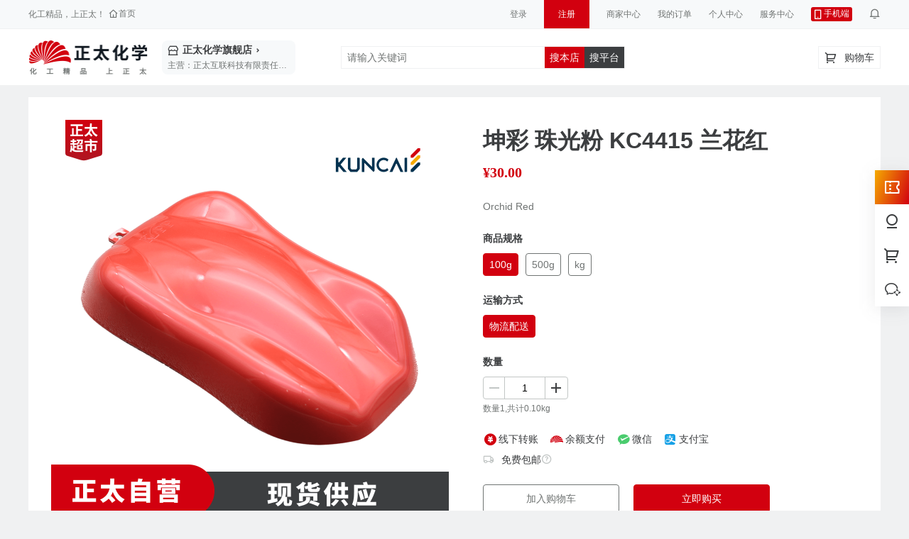

--- FILE ---
content_type: text/html; charset=utf-8
request_url: https://mall.zhengtailink.com/product/detail?id=1345
body_size: 56638
content:
<!doctype html>
<html data-n-head-ssr lang="zh-cmn-Hans" data-n-head="%7B%22lang%22:%7B%22ssr%22:%22zh-cmn-Hans%22%7D%7D">
  <head >
    <title>坤彩 珠光粉 KC4415 兰花红-正太化学</title><meta data-n-head="ssr" charset="utf-8"><meta data-n-head="ssr" name="viewport" content="width=device-width, initial-scale=1"><meta data-n-head="ssr" data-hid="baidu-site-verification" name="baidu-site-verification" content="code-K5Am7rjRgL"><meta data-n-head="ssr" name="referrer" content="unsafe-url"><meta data-n-head="ssr" data-hid="description" name="description" content="坤彩 珠光粉 KC4415 兰花红应用于普通工业涂料、家电涂装、塑料与色母粒、墙布壁纸、种子包衣、卷钢漆、装饰装潢涂料、工艺美术涂料、粉末涂料、皮革漆、汽车贴膜、纺织涂层、特种纸张、水松纸、油墨、人造石、美缝
剂、转印膜精密涂布涂层"><meta data-n-head="ssr" data-hid="keywords" name="keywords" content="正太化学交易平台，珠光粉供应厂家直销,坤彩科技, 珠光粉批发价格, 珠光粉多少钱, 天然着色珠光粉,珠光粉, 珠光颜料"><link data-n-head="ssr" rel="icon" type="image/x-icon" href="https://media.zhengtailink.com/buyer/favicon.ico"><link data-n-head="ssr" rel="stylesheet" href="/css/normalize.css"><link data-n-head="ssr" rel="stylesheet" href="//at.alicdn.com/t/c/font_3089235_u7jq7rsorr.css"><link data-n-head="ssr" rel="stylesheet" href="//at.alicdn.com/t/c/font_2646837_fmaeeizpsum.css"><link data-n-head="ssr" rel="stylesheet" href="https://media.zhengtailink.com/buyer/css/swiper.min.css"><script data-n-head="ssr" type="text/javascript" src="/js/tongji-baidu-prod.js" data-body="false"></script><script data-n-head="ssr" type="text/javascript" src="https://media.zhengtailink.com/buyer/js/swiper.min.js" data-body="false"></script><link rel="preload" href="/_nuxt/8c04661.js" as="script"><link rel="preload" href="/_nuxt/c361de2.js" as="script"><link rel="preload" href="/_nuxt/b87ee20.js" as="script"><link rel="preload" href="/_nuxt/e09d0f9.js" as="script"><link rel="preload" href="/_nuxt/9a8031c.js" as="script"><link rel="preload" href="/_nuxt/1d5d819.js" as="script"><style data-vue-ssr-id="7731d758:0 65109edd:0 8cfe958e:0 03ab8f99:0 346fa774:0 a7cc4fe6:0 aefe3a96:0 fdc21966:0 e7dea8de:0 63f5e68d:0 2c827beb:0 032ea5f1:0 2db14996:0 98a72f46:0 1e19f715:0 944381e6:0 3111a027:0 f86a478a:0 6d6a885d:0 7e551532:0 8b22d0ae:0 9169927a:0 6f7913cd:0 bc01ca26:0 321148e9:0 179f1d57:0">.container{width:100%}@media (min-width:640px){.container{max-width:640px}}@media (min-width:768px){.container{max-width:768px}}@media (min-width:1024px){.container{max-width:1024px}}@media (min-width:1280px){.container{max-width:1280px}}@media (min-width:1536px){.container{max-width:1536px}}.space-y-8>:not([hidden])~:not([hidden]){--tw-space-y-reverse:0;margin-top:calc(2rem*(1 - var(--tw-space-y-reverse)));margin-bottom:calc(2rem*var(--tw-space-y-reverse))}.space-x-4>:not([hidden])~:not([hidden]){--tw-space-x-reverse:0;margin-right:calc(1rem*var(--tw-space-x-reverse));margin-left:calc(1rem*(1 - var(--tw-space-x-reverse)))}.space-x-2>:not([hidden])~:not([hidden]){--tw-space-x-reverse:0;margin-right:calc(0.5rem*var(--tw-space-x-reverse));margin-left:calc(0.5rem*(1 - var(--tw-space-x-reverse)))}.bg-gray01{--tw-bg-opacity:1;background-color:rgba(247,249,250,var(--tw-bg-opacity))}.bg-red{--tw-bg-opacity:1;background-color:rgba(210,0,15,var(--tw-bg-opacity))}.bg-white{--tw-bg-opacity:1;background-color:rgba(255,255,255,var(--tw-bg-opacity))}.bg-gray02{--tw-bg-opacity:1;background-color:rgba(240,241,242,var(--tw-bg-opacity))}.bg-blue{--tw-bg-opacity:1;background-color:rgba(23,161,230,var(--tw-bg-opacity))}.bg-black{--tw-bg-opacity:1;background-color:rgba(60,62,64,var(--tw-bg-opacity))}.bg-opacity-10{--tw-bg-opacity:0.1}.bg-opacity-60{--tw-bg-opacity:0.6}.bg-center{background-position:50%}.bg-no-repeat{background-repeat:no-repeat}.bg-cover{background-size:cover}.border-red{--tw-border-opacity:1;border-color:rgba(210,0,15,var(--tw-border-opacity))}.border-gray02{--tw-border-opacity:1;border-color:rgba(240,241,242,var(--tw-border-opacity))}.border-gray03{--tw-border-opacity:1;border-color:rgba(194,198,197,var(--tw-border-opacity))}.border-transparent{border-color:transparent}.hover\:border-red:hover{--tw-border-opacity:1;border-color:rgba(210,0,15,var(--tw-border-opacity))}.border-black{--tw-border-opacity:1;border-color:rgba(60,62,64,var(--tw-border-opacity))}.border-white{--tw-border-opacity:1;border-color:rgba(255,255,255,var(--tw-border-opacity))}.border-t-white{--tw-border-opacity:1;border-top-color:rgba(255,255,255,var(--tw-border-opacity))}.border-l-white{--tw-border-opacity:1;border-left-color:rgba(255,255,255,var(--tw-border-opacity))}.border-r-white{--tw-border-opacity:1;border-right-color:rgba(255,255,255,var(--tw-border-opacity))}.border-r-transparent{border-right-color:transparent}.border-t-transparent{border-top-color:transparent}.rounded-lg{border-radius:.5rem}.rounded-xl{border-radius:.75rem}.rounded-1{border-radius:100%}.rounded-2xl{border-radius:1rem}.rounded-r-lg{border-top-right-radius:.5rem;border-bottom-right-radius:.5rem}.border-solid{border-style:solid}.border{border-width:1px}.border-b{border-bottom-width:1px}.cursor-pointer{cursor:pointer}.\!cursor-pointer{cursor:pointer!important}.block{display:block}.inline-block{display:inline-block}.flex{display:flex}.table{display:table}.grid{display:-ms-grid;display:grid}.hidden{display:none}.flex-col{flex-direction:column}.flex-wrap{flex-wrap:wrap}.items-center{align-items:center}.items-baseline{align-items:baseline}.justify-end{justify-content:flex-end}.justify-center{justify-content:center}.justify-between{justify-content:space-between}.flex-1{flex:1 1 0%}.font-black{font-weight:900}.font-bold{font-weight:700}.font-250{font-weight:250}.h-full{height:100%}.h-6{height:1.5rem}.h-20{height:5rem}.h-10{height:2.5rem}.h-4{height:1rem}.h-1{height:.25rem}.h-52{height:13rem}.h-60{height:15rem}.h-30{height:7.5rem}.h-130{height:32.5rem}.h-39{height:9.75rem}.h-90{height:22.5rem}.h-45{height:11.25rem}.h-15{height:3.75rem}.text-base{font-size:1rem;line-height:1.5rem}.text-xs{font-size:12px;line-height:18px}.text-2xl{font-size:1.5rem;line-height:2rem}.text-xl{font-size:20px;line-height:30px}.text-sm{font-size:14px;line-height:21px}.text-lg{font-size:1.125rem;line-height:1.75rem}.text-28px{font-size:28px;line-height:1}.text-32px{font-size:32px;line-height:1}.leading-38px{line-height:38px}.\!leading-4{line-height:1rem!important}.leading-48px{line-height:48px}.m-106\.666667{margin:26.666667rem}.m-426\.666667{margin:106.666667rem}.m-51\.2-149\.333333c8\.533333-21\.333333{margin:5.333333rem}.m-512{margin:128rem}.m-365\.781333-48\.896s-91\.306667{margin:22.826667rem}.m-132\.266667{margin:33.066667rem}.m-25\.6-98\.133333c-4\.266667{margin:1.066667rem}.m-64-115\.2c-128-17\.066667-337\.066667{margin:84.266667rem}.m-98\.133333-81\.066666c-119\.466667{margin:29.866667rem}.m-110\.933334-42\.666667c-102\.4{margin:25.6rem}.m-110\.933333-4\.266667c-81\.066667{margin:20.266667rem}.m-98\.133333{margin:24.533333rem}.m-29\.866667-42\.666666c-17\.066667-29\.866667-29\.866667-64-42\.666666-102\.4{margin:25.6rem}.m-256{margin:64rem}.m-85\.333334{margin:21.333334rem}.m-90\.453333{margin:22.613333rem}.m-85\.333333{margin:21.333333rem}.m-10\.069333-85\.333333l-42\.666667-85\.333334H223\.445333l-42\.666666{margin:10.666667rem}.m-341\.333333{margin:85.333333rem}.m-17\.408-166\.912c0-19\.797333{margin:4.949333rem}.m-128{margin:32rem}.m-42\.666667{margin:10.666667rem}.m-152\.149333{margin:38.037333rem}.m-188\.8{margin:47.2rem}.m-219\.904{margin:54.976rem}.m-224\.426666{margin:56.106667rem}.m-310\.698666{margin:77.674667rem}.m-96{margin:24rem}.m-404\.693333{margin:101.173333rem}.m-42\.538667-256l301\.653334-301\.696-60\.330667-60\.330667-241\.322667{margin:60.330667rem}.m-306\.517333{margin:76.629333rem}.m-256-85\.333333h213\.333333V390\.698667l-256-232\.704-256{margin:64rem}.m-384{margin:96rem}.m-50\.730667{margin:12.682667rem}.m-21\.333333{margin:5.333333rem}.m-341\.333334{margin:85.333334rem}.m-277\.333333{margin:69.333333rem}.m-554\.666666{margin:138.666667rem}.m-369\.493333{margin:92.373333rem}.my-0\.5{margin-top:.125rem;margin-bottom:.125rem}.mx-auto{margin-left:auto;margin-right:auto}.my-2{margin-top:.5rem;margin-bottom:.5rem}.my-22{margin-top:5.5rem;margin-bottom:5.5rem}.mr-0\.5{margin-right:.125rem}.mt-4{margin-top:1rem}.\!ml-0{margin-left:0!important}.mt-5{margin-top:1.25rem}.mr-4{margin-right:1rem}.mr-2{margin-right:.5rem}.mb-2{margin-bottom:.5rem}.mb-4{margin-bottom:1rem}.mt-2{margin-top:.5rem}.mt-6{margin-top:1.5rem}.mt-14px{margin-top:14px}.ml-22{margin-left:5.5rem}.mt-7{margin-top:1.75rem}.mr-28{margin-right:7rem}.mb-3{margin-bottom:.75rem}.mb-6{margin-bottom:1.5rem}.ml-3\.5{margin-left:.875rem}.mr-6{margin-right:1.5rem}.-mt-2{margin-top:-.5rem}.mb-10{margin-bottom:2.5rem}.mt-1{margin-top:.25rem}.-mt-4{margin-top:-1rem}.max-w-24{max-width:6rem}.max-w-full{max-width:100%}.min-h-95{min-height:23.75rem}.min-w-20{min-width:5rem}.min-w-24{min-width:6rem}.min-w-25{min-width:6.25rem}.p-6{padding:1.5rem}.p-15{padding:3.75rem}.px-6{padding-left:1.5rem;padding-right:1.5rem}.py-4{padding-top:1rem;padding-bottom:1rem}.py-0\.5{padding-top:.125rem;padding-bottom:.125rem}.py-1\.5{padding-top:.375rem;padding-bottom:.375rem}.py-7px{padding-top:7px;padding-bottom:7px}.px-10{padding-left:2.5rem;padding-right:2.5rem}.py-10{padding-top:2.5rem;padding-bottom:2.5rem}.px-2{padding-left:.5rem;padding-right:.5rem}.py-20{padding-top:5rem;padding-bottom:5rem}.py-3\.5{padding-top:.875rem;padding-bottom:.875rem}.py-18\.5{padding-top:4.625rem;padding-bottom:4.625rem}.px-53\.5{padding-left:13.375rem;padding-right:13.375rem}.py-12{padding-top:3rem;padding-bottom:3rem}.px-4{padding-left:1rem;padding-right:1rem}.pt-2{padding-top:.5rem}.pl-3{padding-left:.75rem}.pr-1{padding-right:.25rem}.pr-6{padding-right:1.5rem}.pr-5px{padding-right:5px}.pl-2{padding-left:.5rem}.pr-0\.5{padding-right:.125rem}.pt-10{padding-top:2.5rem}.pb-7{padding-bottom:1.75rem}.pl-6{padding-left:1.5rem}.static{position:static}.fixed{position:fixed}.absolute{position:absolute}.relative{position:relative}.sticky{position:sticky}.right-0{right:0}.top-0{top:0}.-top-2{top:-.5rem}.left-33{left:8.25rem}.-bottom-2{bottom:-.5rem}.left-1\.5{left:.375rem}.-top-0\.5{top:-.125rem}.-bottom-0\.5{bottom:-.125rem}.left-5{left:1.25rem}.left-1{left:.25rem}.bottom-34px{bottom:34px}.right-38px{right:38px}.\.shadow{--tw-shadow:0 1px 3px 0 rgb(0 0 0/0.1),0 1px 2px -1px rgb(0 0 0/0.1);--tw-shadow-colored:0 1px 3px 0 var(--tw-shadow-color),0 1px 2px -1px var(--tw-shadow-color);box-shadow:0 0 transparent,0 0 transparent,var(--tw-shadow);box-shadow:var(--tw-ring-offset-shadow,0 0 transparent),var(--tw-ring-shadow,0 0 transparent),var(--tw-shadow)}.text-center{text-align:center}.text-white{--tw-text-opacity:1;color:rgba(255,255,255,var(--tw-text-opacity))}.text-gray04{--tw-text-opacity:1;color:rgba(112,116,115,var(--tw-text-opacity))}.text-gray03{--tw-text-opacity:1;color:rgba(194,198,197,var(--tw-text-opacity))}.text-red{--tw-text-opacity:1;color:rgba(210,0,15,var(--tw-text-opacity))}.text-green{--tw-text-opacity:1;color:rgba(74,204,110,var(--tw-text-opacity))}.text-blue{--tw-text-opacity:1;color:rgba(23,161,230,var(--tw-text-opacity))}.text-gray01{--tw-text-opacity:1;color:rgba(247,249,250,var(--tw-text-opacity))}.hover\:text-red:hover{--tw-text-opacity:1;color:rgba(210,0,15,var(--tw-text-opacity))}.whitespace-nowrap{white-space:nowrap}.break-all{word-break:break-all}.w-full{width:100%}.w-20{width:5rem}.w-4{width:1rem}.w-1{width:.25rem}.w-24{width:6rem}.w-72{width:18rem}.w-52{width:13rem}.w-44{width:11rem}.w-60{width:15rem}.w-35{width:8.75rem}.w-25{width:6.25rem}.w-30{width:7.5rem}.w-70px{width:70px}.w-300{width:75rem}.w-130{width:32.5rem}.w-114{width:28.5rem}.w-39{width:9.75rem}.w-120{width:30rem}.w-160{width:40rem}.w-13{width:3.25rem}.w-45{width:11.25rem}.w-142{width:35.5rem}.w-15{width:3.75rem}.z-1{z-index:1}.gap-4{grid-gap:1rem;gap:1rem}.gap-x-4{-webkit-column-gap:1rem;-moz-column-gap:1rem;grid-column-gap:1rem;column-gap:1rem}.gap-x-2{-webkit-column-gap:.5rem;-moz-column-gap:.5rem;grid-column-gap:.5rem;column-gap:.5rem}.grid-cols-2{grid-template-columns:repeat(2,minmax(0,1fr))}.transform{--tw-translate-x:0;--tw-translate-y:0;--tw-translate-z:0;--tw-rotate:0;--tw-rotate-x:0;--tw-rotate-y:0;--tw-rotate-z:0;--tw-skew-x:0;--tw-skew-y:0;--tw-scale-x:1;--tw-scale-y:1;--tw-scale-z:1;transform:translateX(var(--tw-translate-x)) translateY(var(--tw-translate-y)) translateZ(var(--tw-translate-z)) rotate(var(--tw-rotate)) rotateX(var(--tw-rotate-x)) rotateY(var(--tw-rotate-y)) rotate(var(--tw-rotate-z)) skewX(var(--tw-skew-x)) skewY(var(--tw-skew-y)) scaleX(var(--tw-scale-x)) scaleY(var(--tw-scale-y)) scaleZ(var(--tw-scale-z))}.\<transition{transition-property:background-color,border-color,color,fill,stroke,opacity,box-shadow,transform,filter,backdrop-filter;transition-timing-function:cubic-bezier(.4,0,.2,1);transition-duration:.15s}.ease-out{transition-timing-function:cubic-bezier(0,0,.2,1)}.duration{transition-duration:.15s}.blur{--tw-blur:blur(8px)}.line-clamp-1{overflow:hidden;display:-webkit-box;-webkit-box-orient:vertical;-webkit-line-clamp:1}
.el-pagination--small .arrow.disabled,.el-table--hidden,.el-table .el-table__cell.is-hidden>*,.el-table .hidden-columns{visibility:hidden}.el-dropdown .el-dropdown-selfdefine:focus:active,.el-dropdown .el-dropdown-selfdefine:focus:not(.focusing),.el-message__closeBtn:focus,.el-message__content:focus,.el-popover:focus,.el-popover:focus:active,.el-popover__reference:focus:hover,.el-popover__reference:focus:not(.focusing),.el-rate:active,.el-rate:focus,.el-tooltip:focus:hover,.el-tooltip:focus:not(.focusing),.el-upload-list__item.is-success:active,.el-upload-list__item.is-success:not(.focusing):focus{outline-width:0}.el-input__suffix,.el-tree.is-dragging .el-tree-node__content *{pointer-events:none}@font-face{font-family:element-icons;src:url(/_nuxt/fonts/element-icons.313f7da.woff) format("woff"),url(/_nuxt/fonts/element-icons.4520188.ttf) format("truetype");font-weight:400;font-display:"auto";font-style:normal}[class*=" el-icon-"],[class^=el-icon-]{font-family:element-icons!important;speak:none;font-style:normal;font-weight:400;font-feature-settings:normal;font-variant:normal;text-transform:none;line-height:1;vertical-align:baseline;display:inline-block;-webkit-font-smoothing:antialiased;-moz-osx-font-smoothing:grayscale}.el-icon-ice-cream-round:before{content:"\e6a0"}.el-icon-ice-cream-square:before{content:"\e6a3"}.el-icon-lollipop:before{content:"\e6a4"}.el-icon-potato-strips:before{content:"\e6a5"}.el-icon-milk-tea:before{content:"\e6a6"}.el-icon-ice-drink:before{content:"\e6a7"}.el-icon-ice-tea:before{content:"\e6a9"}.el-icon-coffee:before{content:"\e6aa"}.el-icon-orange:before{content:"\e6ab"}.el-icon-pear:before{content:"\e6ac"}.el-icon-apple:before{content:"\e6ad"}.el-icon-cherry:before{content:"\e6ae"}.el-icon-watermelon:before{content:"\e6af"}.el-icon-grape:before{content:"\e6b0"}.el-icon-refrigerator:before{content:"\e6b1"}.el-icon-goblet-square-full:before{content:"\e6b2"}.el-icon-goblet-square:before{content:"\e6b3"}.el-icon-goblet-full:before{content:"\e6b4"}.el-icon-goblet:before{content:"\e6b5"}.el-icon-cold-drink:before{content:"\e6b6"}.el-icon-coffee-cup:before{content:"\e6b8"}.el-icon-water-cup:before{content:"\e6b9"}.el-icon-hot-water:before{content:"\e6ba"}.el-icon-ice-cream:before{content:"\e6bb"}.el-icon-dessert:before{content:"\e6bc"}.el-icon-sugar:before{content:"\e6bd"}.el-icon-tableware:before{content:"\e6be"}.el-icon-burger:before{content:"\e6bf"}.el-icon-knife-fork:before{content:"\e6c1"}.el-icon-fork-spoon:before{content:"\e6c2"}.el-icon-chicken:before{content:"\e6c3"}.el-icon-food:before{content:"\e6c4"}.el-icon-dish-1:before{content:"\e6c5"}.el-icon-dish:before{content:"\e6c6"}.el-icon-moon-night:before{content:"\e6ee"}.el-icon-moon:before{content:"\e6f0"}.el-icon-cloudy-and-sunny:before{content:"\e6f1"}.el-icon-partly-cloudy:before{content:"\e6f2"}.el-icon-cloudy:before{content:"\e6f3"}.el-icon-sunny:before{content:"\e6f6"}.el-icon-sunset:before{content:"\e6f7"}.el-icon-sunrise-1:before{content:"\e6f8"}.el-icon-sunrise:before{content:"\e6f9"}.el-icon-heavy-rain:before{content:"\e6fa"}.el-icon-lightning:before{content:"\e6fb"}.el-icon-light-rain:before{content:"\e6fc"}.el-icon-wind-power:before{content:"\e6fd"}.el-icon-baseball:before{content:"\e712"}.el-icon-soccer:before{content:"\e713"}.el-icon-football:before{content:"\e715"}.el-icon-basketball:before{content:"\e716"}.el-icon-ship:before{content:"\e73f"}.el-icon-truck:before{content:"\e740"}.el-icon-bicycle:before{content:"\e741"}.el-icon-mobile-phone:before{content:"\e6d3"}.el-icon-service:before{content:"\e6d4"}.el-icon-key:before{content:"\e6e2"}.el-icon-unlock:before{content:"\e6e4"}.el-icon-lock:before{content:"\e6e5"}.el-icon-watch:before{content:"\e6fe"}.el-icon-watch-1:before{content:"\e6ff"}.el-icon-timer:before{content:"\e702"}.el-icon-alarm-clock:before{content:"\e703"}.el-icon-map-location:before{content:"\e704"}.el-icon-delete-location:before{content:"\e705"}.el-icon-add-location:before{content:"\e706"}.el-icon-location-information:before{content:"\e707"}.el-icon-location-outline:before{content:"\e708"}.el-icon-location:before{content:"\e79e"}.el-icon-place:before{content:"\e709"}.el-icon-discover:before{content:"\e70a"}.el-icon-first-aid-kit:before{content:"\e70b"}.el-icon-trophy-1:before{content:"\e70c"}.el-icon-trophy:before{content:"\e70d"}.el-icon-medal:before{content:"\e70e"}.el-icon-medal-1:before{content:"\e70f"}.el-icon-stopwatch:before{content:"\e710"}.el-icon-mic:before{content:"\e711"}.el-icon-copy-document:before{content:"\e718"}.el-icon-full-screen:before{content:"\e719"}.el-icon-switch-button:before{content:"\e71b"}.el-icon-aim:before{content:"\e71c"}.el-icon-crop:before{content:"\e71d"}.el-icon-odometer:before{content:"\e71e"}.el-icon-time:before{content:"\e71f"}.el-icon-bangzhu:before{content:"\e724"}.el-icon-close-notification:before{content:"\e726"}.el-icon-microphone:before{content:"\e727"}.el-icon-turn-off-microphone:before{content:"\e728"}.el-icon-position:before{content:"\e729"}.el-icon-postcard:before{content:"\e72a"}.el-icon-message:before{content:"\e72b"}.el-icon-chat-line-square:before{content:"\e72d"}.el-icon-chat-dot-square:before{content:"\e72e"}.el-icon-chat-dot-round:before{content:"\e72f"}.el-icon-chat-square:before{content:"\e730"}.el-icon-chat-line-round:before{content:"\e731"}.el-icon-chat-round:before{content:"\e732"}.el-icon-set-up:before{content:"\e733"}.el-icon-turn-off:before{content:"\e734"}.el-icon-open:before{content:"\e735"}.el-icon-connection:before{content:"\e736"}.el-icon-link:before{content:"\e737"}.el-icon-cpu:before{content:"\e738"}.el-icon-thumb:before{content:"\e739"}.el-icon-female:before{content:"\e73a"}.el-icon-male:before{content:"\e73b"}.el-icon-guide:before{content:"\e73c"}.el-icon-news:before{content:"\e73e"}.el-icon-price-tag:before{content:"\e744"}.el-icon-discount:before{content:"\e745"}.el-icon-wallet:before{content:"\e747"}.el-icon-coin:before{content:"\e748"}.el-icon-money:before{content:"\e749"}.el-icon-bank-card:before{content:"\e74a"}.el-icon-box:before{content:"\e74b"}.el-icon-present:before{content:"\e74c"}.el-icon-sell:before{content:"\e6d5"}.el-icon-sold-out:before{content:"\e6d6"}.el-icon-shopping-bag-2:before{content:"\e74d"}.el-icon-shopping-bag-1:before{content:"\e74e"}.el-icon-shopping-cart-2:before{content:"\e74f"}.el-icon-shopping-cart-1:before{content:"\e750"}.el-icon-shopping-cart-full:before{content:"\e751"}.el-icon-smoking:before{content:"\e752"}.el-icon-no-smoking:before{content:"\e753"}.el-icon-house:before{content:"\e754"}.el-icon-table-lamp:before{content:"\e755"}.el-icon-school:before{content:"\e756"}.el-icon-office-building:before{content:"\e757"}.el-icon-toilet-paper:before{content:"\e758"}.el-icon-notebook-2:before{content:"\e759"}.el-icon-notebook-1:before{content:"\e75a"}.el-icon-files:before{content:"\e75b"}.el-icon-collection:before{content:"\e75c"}.el-icon-receiving:before{content:"\e75d"}.el-icon-suitcase-1:before{content:"\e760"}.el-icon-suitcase:before{content:"\e761"}.el-icon-film:before{content:"\e763"}.el-icon-collection-tag:before{content:"\e765"}.el-icon-data-analysis:before{content:"\e766"}.el-icon-pie-chart:before{content:"\e767"}.el-icon-data-board:before{content:"\e768"}.el-icon-data-line:before{content:"\e76d"}.el-icon-reading:before{content:"\e769"}.el-icon-magic-stick:before{content:"\e76a"}.el-icon-coordinate:before{content:"\e76b"}.el-icon-mouse:before{content:"\e76c"}.el-icon-brush:before{content:"\e76e"}.el-icon-headset:before{content:"\e76f"}.el-icon-umbrella:before{content:"\e770"}.el-icon-scissors:before{content:"\e771"}.el-icon-mobile:before{content:"\e773"}.el-icon-attract:before{content:"\e774"}.el-icon-monitor:before{content:"\e775"}.el-icon-search:before{content:"\e778"}.el-icon-takeaway-box:before{content:"\e77a"}.el-icon-paperclip:before{content:"\e77d"}.el-icon-printer:before{content:"\e77e"}.el-icon-document-add:before{content:"\e782"}.el-icon-document:before{content:"\e785"}.el-icon-document-checked:before{content:"\e786"}.el-icon-document-copy:before{content:"\e787"}.el-icon-document-delete:before{content:"\e788"}.el-icon-document-remove:before{content:"\e789"}.el-icon-tickets:before{content:"\e78b"}.el-icon-folder-checked:before{content:"\e77f"}.el-icon-folder-delete:before{content:"\e780"}.el-icon-folder-remove:before{content:"\e781"}.el-icon-folder-add:before{content:"\e783"}.el-icon-folder-opened:before{content:"\e784"}.el-icon-folder:before{content:"\e78a"}.el-icon-edit-outline:before{content:"\e764"}.el-icon-edit:before{content:"\e78c"}.el-icon-date:before{content:"\e78e"}.el-icon-c-scale-to-original:before{content:"\e7c6"}.el-icon-view:before{content:"\e6ce"}.el-icon-loading:before{content:"\e6cf"}.el-icon-rank:before{content:"\e6d1"}.el-icon-sort-down:before{content:"\e7c4"}.el-icon-sort-up:before{content:"\e7c5"}.el-icon-sort:before{content:"\e6d2"}.el-icon-finished:before{content:"\e6cd"}.el-icon-refresh-left:before{content:"\e6c7"}.el-icon-refresh-right:before{content:"\e6c8"}.el-icon-refresh:before{content:"\e6d0"}.el-icon-video-play:before{content:"\e7c0"}.el-icon-video-pause:before{content:"\e7c1"}.el-icon-d-arrow-right:before{content:"\e6dc"}.el-icon-d-arrow-left:before{content:"\e6dd"}.el-icon-arrow-up:before{content:"\e6e1"}.el-icon-arrow-down:before{content:"\e6df"}.el-icon-arrow-right:before{content:"\e6e0"}.el-icon-arrow-left:before{content:"\e6de"}.el-icon-top-right:before{content:"\e6e7"}.el-icon-top-left:before{content:"\e6e8"}.el-icon-top:before{content:"\e6e6"}.el-icon-bottom:before{content:"\e6eb"}.el-icon-right:before{content:"\e6e9"}.el-icon-back:before{content:"\e6ea"}.el-icon-bottom-right:before{content:"\e6ec"}.el-icon-bottom-left:before{content:"\e6ed"}.el-icon-caret-top:before{content:"\e78f"}.el-icon-caret-bottom:before{content:"\e790"}.el-icon-caret-right:before{content:"\e791"}.el-icon-caret-left:before{content:"\e792"}.el-icon-d-caret:before{content:"\e79a"}.el-icon-share:before{content:"\e793"}.el-icon-menu:before{content:"\e798"}.el-icon-s-grid:before{content:"\e7a6"}.el-icon-s-check:before{content:"\e7a7"}.el-icon-s-data:before{content:"\e7a8"}.el-icon-s-opportunity:before{content:"\e7aa"}.el-icon-s-custom:before{content:"\e7ab"}.el-icon-s-claim:before{content:"\e7ad"}.el-icon-s-finance:before{content:"\e7ae"}.el-icon-s-comment:before{content:"\e7af"}.el-icon-s-flag:before{content:"\e7b0"}.el-icon-s-marketing:before{content:"\e7b1"}.el-icon-s-shop:before{content:"\e7b4"}.el-icon-s-open:before{content:"\e7b5"}.el-icon-s-management:before{content:"\e7b6"}.el-icon-s-ticket:before{content:"\e7b7"}.el-icon-s-release:before{content:"\e7b8"}.el-icon-s-home:before{content:"\e7b9"}.el-icon-s-promotion:before{content:"\e7ba"}.el-icon-s-operation:before{content:"\e7bb"}.el-icon-s-unfold:before{content:"\e7bc"}.el-icon-s-fold:before{content:"\e7a9"}.el-icon-s-platform:before{content:"\e7bd"}.el-icon-s-order:before{content:"\e7be"}.el-icon-s-cooperation:before{content:"\e7bf"}.el-icon-bell:before{content:"\e725"}.el-icon-message-solid:before{content:"\e799"}.el-icon-video-camera:before{content:"\e772"}.el-icon-video-camera-solid:before{content:"\e796"}.el-icon-camera:before{content:"\e779"}.el-icon-camera-solid:before{content:"\e79b"}.el-icon-download:before{content:"\e77c"}.el-icon-upload2:before{content:"\e77b"}.el-icon-upload:before{content:"\e7c3"}.el-icon-picture-outline-round:before{content:"\e75f"}.el-icon-picture-outline:before{content:"\e75e"}.el-icon-picture:before{content:"\e79f"}.el-icon-close:before{content:"\e6db"}.el-icon-check:before{content:"\e6da"}.el-icon-plus:before{content:"\e6d9"}.el-icon-minus:before{content:"\e6d8"}.el-icon-help:before{content:"\e73d"}.el-icon-s-help:before{content:"\e7b3"}.el-icon-circle-close:before{content:"\e78d"}.el-icon-circle-check:before{content:"\e720"}.el-icon-circle-plus-outline:before{content:"\e723"}.el-icon-remove-outline:before{content:"\e722"}.el-icon-zoom-out:before{content:"\e776"}.el-icon-zoom-in:before{content:"\e777"}.el-icon-error:before{content:"\e79d"}.el-icon-success:before{content:"\e79c"}.el-icon-circle-plus:before{content:"\e7a0"}.el-icon-remove:before{content:"\e7a2"}.el-icon-info:before{content:"\e7a1"}.el-icon-question:before{content:"\e7a4"}.el-icon-warning-outline:before{content:"\e6c9"}.el-icon-warning:before{content:"\e7a3"}.el-icon-goods:before{content:"\e7c2"}.el-icon-s-goods:before{content:"\e7b2"}.el-icon-star-off:before{content:"\e717"}.el-icon-star-on:before{content:"\e797"}.el-icon-more-outline:before{content:"\e6cc"}.el-icon-more:before{content:"\e794"}.el-icon-phone-outline:before{content:"\e6cb"}.el-icon-phone:before{content:"\e795"}.el-icon-user:before{content:"\e6e3"}.el-icon-user-solid:before{content:"\e7a5"}.el-icon-setting:before{content:"\e6ca"}.el-icon-s-tools:before{content:"\e7ac"}.el-icon-delete:before{content:"\e6d7"}.el-icon-delete-solid:before{content:"\e7c9"}.el-icon-eleme:before{content:"\e7c7"}.el-icon-platform-eleme:before{content:"\e7ca"}.el-icon-loading{animation:rotating 2s linear infinite}.el-icon--right{margin-left:5px}.el-icon--left{margin-right:5px}@keyframes rotating{0%{transform:rotate(0)}to{transform:rotate(1turn)}}.el-pagination{white-space:nowrap;padding:2px 5px;color:#303133;font-weight:700}.el-pagination:after,.el-pagination:before{display:table;content:""}.el-pagination:after{clear:both}.el-pagination button,.el-pagination span:not([class*=suffix]){display:inline-block;font-size:13px;min-width:35.5px;height:28px;line-height:28px;vertical-align:top;box-sizing:border-box}.el-pagination .el-input__inner{text-align:center;-moz-appearance:textfield;line-height:normal}.el-pagination .el-input__suffix{right:0;transform:scale(.8)}.el-pagination .el-select .el-input{width:100px;margin:0 5px}.el-pagination .el-select .el-input .el-input__inner{padding-right:25px;border-radius:3px}.el-pagination button{border:none;padding:0 6px;background:0 0}.el-pagination button:focus{outline:0}.el-pagination button:hover{color:#409eff}.el-pagination button:disabled{color:#c0c4cc;background-color:#fff;cursor:not-allowed}.el-pagination .btn-next,.el-pagination .btn-prev{background:50% no-repeat #fff;background-size:16px;cursor:pointer;margin:0;color:#303133}.el-pagination .btn-next .el-icon,.el-pagination .btn-prev .el-icon{display:block;font-size:12px;font-weight:700}.el-pagination .btn-prev{padding-right:12px}.el-pagination .btn-next{padding-left:12px}.el-pagination .el-pager li.disabled{color:#c0c4cc;cursor:not-allowed}.el-pager li,.el-pager li.btn-quicknext:hover,.el-pager li.btn-quickprev:hover{cursor:pointer}.el-pagination--small .btn-next,.el-pagination--small .btn-prev,.el-pagination--small .el-pager li,.el-pagination--small .el-pager li.btn-quicknext,.el-pagination--small .el-pager li.btn-quickprev,.el-pagination--small .el-pager li:last-child{border-color:transparent;font-size:12px;line-height:22px;height:22px;min-width:22px}.el-pagination--small .more:before,.el-pagination--small li.more:before{line-height:24px}.el-pagination--small button,.el-pagination--small span:not([class*=suffix]){height:22px;line-height:22px}.el-pagination--small .el-pagination__editor,.el-pagination--small .el-pagination__editor.el-input .el-input__inner{height:22px}.el-pagination__sizes{margin:0 10px 0 0;font-weight:400;color:#606266}.el-pagination__sizes .el-input .el-input__inner{font-size:13px;padding-left:8px}.el-pagination__sizes .el-input .el-input__inner:hover{border-color:#409eff}.el-pagination__total{margin-right:10px;font-weight:400;color:#606266}.el-pagination__jump{margin-left:24px;font-weight:400;color:#606266}.el-pagination__jump .el-input__inner{padding:0 3px}.el-pagination__rightwrapper{float:right}.el-pagination__editor{line-height:18px;padding:0 2px;height:28px;text-align:center;margin:0 2px;box-sizing:border-box;border-radius:3px}.el-pager,.el-pagination.is-background .btn-next,.el-pagination.is-background .btn-prev{padding:0}.el-pagination__editor.el-input{width:50px}.el-pagination__editor.el-input .el-input__inner{height:28px}.el-pagination__editor .el-input__inner::-webkit-inner-spin-button,.el-pagination__editor .el-input__inner::-webkit-outer-spin-button{-webkit-appearance:none;margin:0}.el-pagination.is-background .btn-next,.el-pagination.is-background .btn-prev,.el-pagination.is-background .el-pager li{margin:0 5px;background-color:#f4f4f5;color:#606266;min-width:30px;border-radius:2px}.el-pagination.is-background .btn-next.disabled,.el-pagination.is-background .btn-next:disabled,.el-pagination.is-background .btn-prev.disabled,.el-pagination.is-background .btn-prev:disabled,.el-pagination.is-background .el-pager li.disabled{color:#c0c4cc}.el-pagination.is-background .el-pager li:not(.disabled):hover{color:#409eff}.el-pagination.is-background .el-pager li:not(.disabled).active{background-color:#409eff;color:#fff}.el-dialog,.el-pager li{background:#fff;-webkit-box-sizing:border-box}.el-pagination.is-background.el-pagination--small .btn-next,.el-pagination.is-background.el-pagination--small .btn-prev,.el-pagination.is-background.el-pagination--small .el-pager li{margin:0 3px;min-width:22px}.el-pager,.el-pager li{vertical-align:top;margin:0;display:inline-block}.el-pager{-ms-user-select:none;user-select:none;list-style:none;font-size:0}.el-date-table,.el-table th.el-table__cell{-webkit-user-select:none;-moz-user-select:none}.el-pager .more:before{line-height:30px}.el-pager li{padding:0 4px;font-size:13px;min-width:35.5px;height:28px;line-height:28px;box-sizing:border-box;text-align:center}.el-menu--collapse .el-menu .el-submenu,.el-menu--popup{min-width:200px}.el-pager li.btn-quicknext,.el-pager li.btn-quickprev{line-height:28px;color:#303133}.el-pager li.btn-quicknext.disabled,.el-pager li.btn-quickprev.disabled{color:#c0c4cc}.el-pager li.active+li{border-left:0}.el-pager li:hover{color:#409eff}.el-pager li.active{color:#409eff;cursor:default}.el-dialog{position:relative;margin:0 auto 50px;border-radius:2px;box-shadow:0 1px 3px rgba(0,0,0,.3);box-sizing:border-box;width:50%}.el-dialog.is-fullscreen{width:100%;margin-top:0;margin-bottom:0;height:100%;overflow:auto}.el-dialog__wrapper{position:fixed;top:0;right:0;bottom:0;left:0;overflow:auto;margin:0}.el-dialog__header{padding:20px 20px 10px}.el-dialog__headerbtn{position:absolute;top:20px;right:20px;padding:0;background:0 0;border:none;outline:0;cursor:pointer;font-size:16px}.el-dialog__headerbtn .el-dialog__close{color:#909399}.el-dialog__headerbtn:focus .el-dialog__close,.el-dialog__headerbtn:hover .el-dialog__close{color:#409eff}.el-dialog__title{line-height:24px;font-size:18px;color:#303133}.el-dialog__body{padding:30px 20px;color:#606266;font-size:14px;word-break:break-all}.el-dialog__footer{padding:10px 20px 20px;text-align:right;box-sizing:border-box}.el-dialog--center{text-align:center}.el-dialog--center .el-dialog__body{text-align:left;text-align:initial;padding:25px 25px 30px}.el-dialog--center .el-dialog__footer{text-align:inherit}.dialog-fade-enter-active{animation:dialog-fade-in .3s}.dialog-fade-leave-active{animation:dialog-fade-out .3s}@keyframes dialog-fade-in{0%{transform:translate3d(0,-20px,0);opacity:0}to{transform:translateZ(0);opacity:1}}@keyframes dialog-fade-out{0%{transform:translateZ(0);opacity:1}to{transform:translate3d(0,-20px,0);opacity:0}}.el-autocomplete{position:relative;display:inline-block}.el-autocomplete-suggestion{margin:5px 0;box-shadow:0 2px 12px 0 rgba(0,0,0,.1);border-radius:4px;border:1px solid #e4e7ed;box-sizing:border-box;background-color:#fff}.el-dropdown-menu,.el-menu--collapse .el-submenu .el-menu{z-index:10;-webkit-box-shadow:0 2px 12px 0 rgba(0,0,0,.1)}.el-autocomplete-suggestion__wrap{max-height:280px;padding:10px 0;box-sizing:border-box}.el-autocomplete-suggestion__list{margin:0;padding:0}.el-autocomplete-suggestion li{padding:0 20px;margin:0;line-height:34px;cursor:pointer;color:#606266;font-size:14px;list-style:none;white-space:nowrap;overflow:hidden;text-overflow:ellipsis}.el-autocomplete-suggestion li.highlighted,.el-autocomplete-suggestion li:hover{background-color:#f5f7fa}.el-autocomplete-suggestion li.divider{margin-top:6px;border-top:1px solid #000}.el-autocomplete-suggestion li.divider:last-child{margin-bottom:-6px}.el-autocomplete-suggestion.is-loading li{text-align:center;height:100px;line-height:100px;font-size:20px;color:#999}.el-autocomplete-suggestion.is-loading li:after{display:inline-block;content:"";height:100%;vertical-align:middle}.el-autocomplete-suggestion.is-loading li:hover{background-color:#fff}.el-autocomplete-suggestion.is-loading .el-icon-loading{vertical-align:middle}.el-dropdown{display:inline-block;position:relative;color:#606266;font-size:14px}.el-dropdown .el-button-group{display:block}.el-dropdown .el-button-group .el-button{float:none}.el-dropdown .el-dropdown__caret-button{padding-left:5px;padding-right:5px;position:relative;border-left:none}.el-dropdown .el-dropdown__caret-button:before{content:"";position:absolute;display:block;width:1px;top:5px;bottom:5px;left:0;background:hsla(0,0%,100%,.5)}.el-dropdown .el-dropdown__caret-button.el-button--default:before{background:rgba(220,223,230,.5)}.el-dropdown .el-dropdown__caret-button:hover:not(.is-disabled):before{top:0;bottom:0}.el-dropdown .el-dropdown__caret-button .el-dropdown__icon{padding-left:0}.el-dropdown__icon{font-size:12px;margin:0 3px}.el-dropdown [disabled]{cursor:not-allowed;color:#bbb}.el-dropdown-menu{position:absolute;top:0;left:0;padding:10px 0;margin:5px 0;background-color:#fff;border:1px solid #ebeef5;border-radius:4px;box-shadow:0 2px 12px 0 rgba(0,0,0,.1)}.el-dropdown-menu__item{list-style:none;line-height:36px;padding:0 20px;margin:0;font-size:14px;color:#606266;cursor:pointer;outline:0}.el-dropdown-menu__item:focus,.el-dropdown-menu__item:not(.is-disabled):hover{background-color:#ecf5ff;color:#66b1ff}.el-dropdown-menu__item i{margin-right:5px}.el-dropdown-menu__item--divided{position:relative;margin-top:6px;border-top:1px solid #ebeef5}.el-dropdown-menu__item--divided:before{content:"";height:6px;display:block;margin:0 -20px;background-color:#fff}.el-dropdown-menu__item.is-disabled{cursor:default;color:#bbb;pointer-events:none}.el-dropdown-menu--medium{padding:6px 0}.el-dropdown-menu--medium .el-dropdown-menu__item{line-height:30px;padding:0 17px;font-size:14px}.el-dropdown-menu--medium .el-dropdown-menu__item.el-dropdown-menu__item--divided{margin-top:6px}.el-dropdown-menu--medium .el-dropdown-menu__item.el-dropdown-menu__item--divided:before{height:6px;margin:0 -17px}.el-dropdown-menu--small{padding:6px 0}.el-dropdown-menu--small .el-dropdown-menu__item{line-height:27px;padding:0 15px;font-size:13px}.el-dropdown-menu--small .el-dropdown-menu__item.el-dropdown-menu__item--divided{margin-top:4px}.el-dropdown-menu--small .el-dropdown-menu__item.el-dropdown-menu__item--divided:before{height:4px;margin:0 -15px}.el-dropdown-menu--mini{padding:3px 0}.el-dropdown-menu--mini .el-dropdown-menu__item{line-height:24px;padding:0 10px;font-size:12px}.el-dropdown-menu--mini .el-dropdown-menu__item.el-dropdown-menu__item--divided{margin-top:3px}.el-dropdown-menu--mini .el-dropdown-menu__item.el-dropdown-menu__item--divided:before{height:3px;margin:0 -10px}.el-menu{border-right:1px solid #e6e6e6;list-style:none;position:relative;margin:0;padding-left:0}.el-menu,.el-menu--horizontal>.el-menu-item:not(.is-disabled):focus,.el-menu--horizontal>.el-menu-item:not(.is-disabled):hover,.el-menu--horizontal>.el-submenu .el-submenu__title:hover{background-color:#fff}.el-menu:after,.el-menu:before{display:table;content:""}.el-menu:after{clear:both}.el-menu.el-menu--horizontal{border-bottom:1px solid #e6e6e6}.el-menu--horizontal{border-right:none}.el-menu--horizontal>.el-menu-item{float:left;height:60px;line-height:60px;margin:0;border-bottom:2px solid transparent;color:#909399}.el-menu--horizontal>.el-menu-item a,.el-menu--horizontal>.el-menu-item a:hover{color:inherit}.el-menu--horizontal>.el-submenu{float:left}.el-menu--horizontal>.el-submenu:focus,.el-menu--horizontal>.el-submenu:hover{outline:0}.el-menu--horizontal>.el-submenu:focus .el-submenu__title,.el-menu--horizontal>.el-submenu:hover .el-submenu__title{color:#303133}.el-menu--horizontal>.el-submenu.is-active .el-submenu__title{border-bottom:2px solid #409eff;color:#303133}.el-menu--horizontal>.el-submenu .el-submenu__title{height:60px;line-height:60px;border-bottom:2px solid transparent;color:#909399}.el-menu--horizontal>.el-submenu .el-submenu__icon-arrow{position:static;vertical-align:middle;margin-left:8px;margin-top:-3px}.el-menu--horizontal .el-menu .el-menu-item,.el-menu--horizontal .el-menu .el-submenu__title{background-color:#fff;float:none;height:36px;line-height:36px;padding:0 10px;color:#909399}.el-menu--horizontal .el-menu .el-menu-item.is-active,.el-menu--horizontal .el-menu .el-submenu.is-active>.el-submenu__title{color:#303133}.el-menu--horizontal .el-menu-item:not(.is-disabled):focus,.el-menu--horizontal .el-menu-item:not(.is-disabled):hover{outline:0;color:#303133}.el-menu--horizontal>.el-menu-item.is-active{border-bottom:2px solid #409eff;color:#303133}.el-menu--collapse{width:64px}.el-menu--collapse>.el-menu-item [class^=el-icon-],.el-menu--collapse>.el-submenu>.el-submenu__title [class^=el-icon-]{margin:0;vertical-align:middle;width:24px;text-align:center}.el-menu--collapse>.el-menu-item .el-submenu__icon-arrow,.el-menu--collapse>.el-submenu>.el-submenu__title .el-submenu__icon-arrow{display:none}.el-menu--collapse>.el-menu-item span,.el-menu--collapse>.el-submenu>.el-submenu__title span{height:0;width:0;overflow:hidden;visibility:hidden;display:inline-block}.el-menu--collapse>.el-menu-item.is-active i{color:inherit}.el-menu--collapse .el-submenu{position:relative}.el-menu--collapse .el-submenu .el-menu{position:absolute;margin-left:5px;top:0;left:100%;border:1px solid #e4e7ed;border-radius:2px;box-shadow:0 2px 12px 0 rgba(0,0,0,.1)}.el-menu-item,.el-submenu__title{height:56px;line-height:56px;position:relative;-webkit-box-sizing:border-box;white-space:nowrap;list-style:none}.el-menu--collapse .el-submenu.is-opened>.el-submenu__title .el-submenu__icon-arrow{transform:none}.el-menu--popup{z-index:100;border:none;padding:5px 0;border-radius:2px;box-shadow:0 2px 12px 0 rgba(0,0,0,.1)}.el-menu--popup-bottom-start{margin-top:5px}.el-menu--popup-right-start{margin-left:5px;margin-right:5px}.el-menu-item{font-size:14px;color:#303133;padding:0 20px;cursor:pointer;transition:border-color .3s,background-color .3s,color .3s;box-sizing:border-box}.el-menu-item *{vertical-align:middle}.el-menu-item i{color:#909399}.el-menu-item:focus,.el-menu-item:hover{outline:0;background-color:#ecf5ff}.el-menu-item.is-disabled{opacity:.25;cursor:not-allowed;background:0 0!important}.el-menu-item [class^=el-icon-]{margin-right:5px;width:24px;text-align:center;font-size:18px;vertical-align:middle}.el-menu-item.is-active{color:#409eff}.el-menu-item.is-active i{color:inherit}.el-submenu{list-style:none;margin:0;padding-left:0}.el-submenu__title{font-size:14px;color:#303133;padding:0 20px;cursor:pointer;transition:border-color .3s,background-color .3s,color .3s;box-sizing:border-box}.el-submenu__title *{vertical-align:middle}.el-submenu__title i{color:#909399}.el-submenu__title:focus,.el-submenu__title:hover{outline:0;background-color:#ecf5ff}.el-submenu__title.is-disabled{opacity:.25;cursor:not-allowed;background:0 0!important}.el-submenu__title:hover{background-color:#ecf5ff}.el-submenu .el-menu{border:none}.el-submenu .el-menu-item{height:50px;line-height:50px;padding:0 45px;min-width:200px}.el-submenu__icon-arrow{position:absolute;top:50%;right:20px;margin-top:-7px;transition:transform .3s;font-size:12px}.el-submenu.is-active .el-submenu__title{border-bottom-color:#409eff}.el-submenu.is-opened>.el-submenu__title .el-submenu__icon-arrow{transform:rotate(180deg)}.el-submenu.is-disabled .el-menu-item,.el-submenu.is-disabled .el-submenu__title{opacity:.25;cursor:not-allowed;background:0 0!important}.el-submenu [class^=el-icon-]{vertical-align:middle;margin-right:5px;width:24px;text-align:center;font-size:18px}.el-menu-item-group>ul{padding:0}.el-menu-item-group__title{padding:7px 0 7px 20px;line-height:normal;font-size:12px;color:#909399}.el-radio-button__inner,.el-radio-group{display:inline-block;line-height:1;vertical-align:middle}.horizontal-collapse-transition .el-submenu__title .el-submenu__icon-arrow{transition:.2s;opacity:0}.el-radio-group{font-size:0}.el-radio-button{position:relative;display:inline-block;outline:0}.el-radio-button__inner{white-space:nowrap;background:#fff;border:1px solid #dcdfe6;font-weight:500;border-left:0;color:#606266;-webkit-appearance:none;text-align:center;box-sizing:border-box;outline:0;margin:0;position:relative;cursor:pointer;transition:all .3s cubic-bezier(.645,.045,.355,1);padding:12px 20px;font-size:14px;border-radius:0}.el-radio-button__inner.is-round{padding:12px 20px}.el-radio-button__inner:hover{color:#409eff}.el-radio-button__inner [class*=el-icon-]{line-height:.9}.el-radio-button__inner [class*=el-icon-]+span{margin-left:5px}.el-radio-button:first-child .el-radio-button__inner{border-left:1px solid #dcdfe6;border-radius:4px 0 0 4px;box-shadow:none!important}.el-radio-button__orig-radio{opacity:0;outline:0;position:absolute;z-index:-1}.el-radio-button__orig-radio:checked+.el-radio-button__inner{color:#fff;background-color:#409eff;border-color:#409eff;box-shadow:-1px 0 0 0 #409eff}.el-radio-button__orig-radio:disabled+.el-radio-button__inner{color:#c0c4cc;cursor:not-allowed;background-image:none;background-color:#fff;border-color:#ebeef5;box-shadow:none}.el-radio-button__orig-radio:disabled:checked+.el-radio-button__inner{background-color:#f2f6fc}.el-radio-button:last-child .el-radio-button__inner{border-radius:0 4px 4px 0}.el-popover,.el-radio-button:first-child:last-child .el-radio-button__inner{border-radius:4px}.el-radio-button--medium .el-radio-button__inner{padding:10px 20px;font-size:14px;border-radius:0}.el-radio-button--medium .el-radio-button__inner.is-round{padding:10px 20px}.el-radio-button--small .el-radio-button__inner{padding:9px 15px;font-size:12px;border-radius:0}.el-radio-button--small .el-radio-button__inner.is-round{padding:9px 15px}.el-radio-button--mini .el-radio-button__inner{padding:7px 15px;font-size:12px;border-radius:0}.el-radio-button--mini .el-radio-button__inner.is-round{padding:7px 15px}.el-radio-button:focus:not(.is-focus):not(:active):not(.is-disabled){box-shadow:0 0 2px 2px #409eff}.el-switch{display:inline-flex;align-items:center;position:relative;font-size:14px;line-height:20px;height:20px;vertical-align:middle}.el-switch__core,.el-switch__label{display:inline-block;cursor:pointer}.el-switch.is-disabled .el-switch__core,.el-switch.is-disabled .el-switch__label{cursor:not-allowed}.el-switch__label{transition:.2s;height:20px;font-size:14px;font-weight:500;vertical-align:middle;color:#303133}.el-switch__label.is-active{color:#409eff}.el-switch__label--left{margin-right:10px}.el-switch__label--right{margin-left:10px}.el-switch__label *{line-height:1;font-size:14px;display:inline-block}.el-switch__input{position:absolute;width:0;height:0;opacity:0;margin:0}.el-switch__core{margin:0;position:relative;width:40px;height:20px;border:1px solid #dcdfe6;outline:0;border-radius:10px;box-sizing:border-box;background:#dcdfe6;transition:border-color .3s,background-color .3s;vertical-align:middle}.el-switch__core:after{content:"";position:absolute;top:1px;left:1px;border-radius:100%;transition:all .3s;width:16px;height:16px;background-color:#fff}.el-switch.is-checked .el-switch__core{border-color:#409eff;background-color:#409eff}.el-switch.is-checked .el-switch__core:after{left:100%;margin-left:-17px}.el-switch.is-disabled{opacity:.6}.el-switch--wide .el-switch__label.el-switch__label--left span{left:10px}.el-switch--wide .el-switch__label.el-switch__label--right span{right:10px}.el-switch .label-fade-enter,.el-switch .label-fade-leave-active{opacity:0}.el-select-dropdown{position:absolute;z-index:1001;border:1px solid #e4e7ed;border-radius:4px;background-color:#fff;box-shadow:0 2px 12px 0 rgba(0,0,0,.1);box-sizing:border-box;margin:5px 0}.el-select-dropdown.is-multiple .el-select-dropdown__item{padding-right:40px}.el-select-dropdown.is-multiple .el-select-dropdown__item.selected{color:#409eff;background-color:#fff}.el-select-dropdown.is-multiple .el-select-dropdown__item.selected.hover{background-color:#f5f7fa}.el-select-dropdown.is-multiple .el-select-dropdown__item.selected:after{position:absolute;right:20px;font-family:element-icons;content:"\e6da";font-size:12px;font-weight:700;-webkit-font-smoothing:antialiased;-moz-osx-font-smoothing:grayscale}.el-select-dropdown .el-scrollbar.is-empty .el-select-dropdown__list{padding:0}.el-select-dropdown__empty{padding:10px 0;margin:0;text-align:center;color:#999;font-size:14px}.el-select-dropdown__wrap{max-height:274px}.el-select-dropdown__list{list-style:none;padding:6px 0;margin:0;box-sizing:border-box}.el-select-dropdown__item{font-size:14px;padding:0 20px;position:relative;white-space:nowrap;overflow:hidden;text-overflow:ellipsis;color:#606266;height:34px;line-height:34px;box-sizing:border-box;cursor:pointer}.el-select-dropdown__item.is-disabled{color:#c0c4cc;cursor:not-allowed}.el-select-dropdown__item.is-disabled:hover{background-color:#fff}.el-select-dropdown__item.hover,.el-select-dropdown__item:hover{background-color:#f5f7fa}.el-select-dropdown__item.selected{color:#409eff;font-weight:700}.el-select-group{margin:0;padding:0}.el-select-group__wrap{position:relative;list-style:none;margin:0;padding:0}.el-select-group__wrap:not(:last-of-type){padding-bottom:24px}.el-select-group__wrap:not(:last-of-type):after{content:"";position:absolute;display:block;left:20px;right:20px;bottom:12px;height:1px;background:#e4e7ed}.el-select-group__title{padding-left:20px;font-size:12px;color:#909399;line-height:30px}.el-select-group .el-select-dropdown__item{padding-left:20px}.el-select{display:inline-block;position:relative}.el-select .el-select__tags>span{display:contents}.el-select:hover .el-input__inner{border-color:#c0c4cc}.el-select .el-input__inner{cursor:pointer;padding-right:35px}.el-select .el-input__inner:focus{border-color:#409eff}.el-select .el-input .el-select__caret{color:#c0c4cc;font-size:14px;transition:transform .3s;transform:rotate(180deg);cursor:pointer}.el-select .el-input .el-select__caret.is-reverse{transform:rotate(0)}.el-select .el-input .el-select__caret.is-show-close{font-size:14px;text-align:center;transform:rotate(180deg);border-radius:100%;color:#c0c4cc;transition:color .2s cubic-bezier(.645,.045,.355,1)}.el-select .el-input .el-select__caret.is-show-close:hover{color:#909399}.el-select .el-input.is-disabled .el-input__inner{cursor:not-allowed}.el-select .el-input.is-disabled .el-input__inner:hover{border-color:#e4e7ed}.el-select .el-input.is-focus .el-input__inner{border-color:#409eff}.el-select>.el-input{display:block}.el-select__input{border:none;outline:0;padding:0;margin-left:15px;color:#666;font-size:14px;appearance:none;height:28px;background-color:transparent}.el-select__input.is-mini{height:14px}.el-select__close{cursor:pointer;position:absolute;top:8px;z-index:1000;right:25px;color:#c0c4cc;line-height:18px;font-size:14px}.el-select__close:hover{color:#909399}.el-select__tags{position:absolute;line-height:normal;white-space:normal;z-index:1;top:50%;transform:translateY(-50%);display:flex;align-items:center;flex-wrap:wrap}.el-select__tags-text{overflow:hidden;text-overflow:ellipsis}.el-select .el-tag{box-sizing:border-box;border-color:transparent;margin:2px 0 2px 6px;background-color:#f0f2f5;display:flex;max-width:100%;align-items:center}.el-select .el-tag__close.el-icon-close{background-color:#c0c4cc;top:0;color:#fff;flex-shrink:0}.el-select .el-tag__close.el-icon-close:hover{background-color:#909399}.el-table,.el-table__expanded-cell{background-color:#fff}.el-select .el-tag__close.el-icon-close:before{display:block;transform:translateY(.5px)}.el-table{position:relative;overflow:hidden;box-sizing:border-box;flex:1;width:100%;max-width:100%;font-size:14px;color:#606266}.el-table--mini,.el-table--small,.el-table__expand-icon{font-size:12px}.el-table__empty-block{min-height:60px;text-align:center;width:100%;display:flex;justify-content:center;align-items:center}.el-table__empty-text{line-height:60px;width:50%;color:#909399}.el-table__expand-column .cell{padding:0;text-align:center}.el-table__expand-icon{position:relative;cursor:pointer;color:#666;transition:transform .2s ease-in-out;height:20px}.el-table__expand-icon--expanded{transform:rotate(90deg)}.el-table__expand-icon>.el-icon{position:absolute;left:50%;top:50%;margin-left:-5px;margin-top:-5px}.el-table__expanded-cell[class*=cell]{padding:20px 50px}.el-table__expanded-cell:hover{background-color:transparent!important}.el-table__placeholder{display:inline-block;width:20px}.el-table__append-wrapper{overflow:hidden}.el-table--fit{border-right:0;border-bottom:0}.el-table--fit .el-table__cell.gutter{border-right-width:1px}.el-table--scrollable-x .el-table__body-wrapper{overflow-x:auto}.el-table--scrollable-y .el-table__body-wrapper{overflow-y:auto}.el-table thead{color:#909399;font-weight:500}.el-table thead.is-group th.el-table__cell{background:#f5f7fa}.el-table .el-table__cell{padding:12px 0;min-width:0;box-sizing:border-box;text-overflow:ellipsis;vertical-align:middle;position:relative;text-align:left}.el-table .el-table__cell.is-center{text-align:center}.el-table .el-table__cell.is-right{text-align:right}.el-table .el-table__cell.gutter{width:15px;border-right-width:0;border-bottom-width:0;padding:0}.el-table--medium .el-table__cell{padding:10px 0}.el-table--small .el-table__cell{padding:8px 0}.el-table--mini .el-table__cell{padding:6px 0}.el-table--border .el-table__cell:first-child .cell,.el-table .cell{padding-left:10px}.el-table tr{background-color:#fff}.el-table tr input[type=checkbox]{margin:0}.el-table td.el-table__cell,.el-table th.el-table__cell.is-leaf{border-bottom:1px solid #ebeef5}.el-table th.el-table__cell.is-sortable{cursor:pointer}.el-table th.el-table__cell{overflow:hidden;-ms-user-select:none;user-select:none;background-color:#fff}.el-table th.el-table__cell>.cell{display:inline-block;box-sizing:border-box;position:relative;vertical-align:middle;padding-left:10px;padding-right:10px;width:100%}.el-table th.el-table__cell>.cell.highlight{color:#409eff}.el-table th.el-table__cell.required>div:before{display:inline-block;content:"";width:8px;height:8px;border-radius:50%;background:#ff4d51;margin-right:5px;vertical-align:middle}.el-table td.el-table__cell div{box-sizing:border-box}.el-table td.el-table__cell.gutter{width:0}.el-table .cell{box-sizing:border-box;overflow:hidden;text-overflow:ellipsis;white-space:normal;word-break:break-all;line-height:23px;padding-right:10px}.el-table .cell.el-tooltip{white-space:nowrap;min-width:50px}.el-table--border,.el-table--group{border:1px solid #ebeef5}.el-table--border:after,.el-table--group:after,.el-table:before{content:"";position:absolute;background-color:#ebeef5;z-index:1}.el-table--border:after,.el-table--group:after{top:0;right:0;width:1px;height:100%}.el-table:before{left:0;bottom:0;width:100%;height:1px}.el-table--border{border-right:none;border-bottom:none}.el-table--border.el-loading-parent--relative{border-color:transparent}.el-table--border .el-table__cell,.el-table__body-wrapper .el-table--border.is-scrolling-left~.el-table__fixed{border-right:1px solid #ebeef5}.el-table--border th.el-table__cell,.el-table--border th.el-table__cell.gutter:last-of-type,.el-table__fixed-right-patch{border-bottom:1px solid #ebeef5}.el-table__fixed,.el-table__fixed-right{position:absolute;top:0;left:0;overflow-x:hidden;overflow-y:hidden;box-shadow:0 0 10px rgba(0,0,0,.12)}.el-table__fixed-right:before,.el-table__fixed:before{content:"";position:absolute;left:0;bottom:0;width:100%;height:1px;background-color:#ebeef5;z-index:4}.el-table__fixed-right-patch{position:absolute;top:-1px;right:0;background-color:#fff}.el-table__fixed-right{top:0;left:auto;right:0}.el-table__fixed-right .el-table__fixed-body-wrapper,.el-table__fixed-right .el-table__fixed-footer-wrapper,.el-table__fixed-right .el-table__fixed-header-wrapper{left:auto;right:0}.el-table__fixed-header-wrapper{position:absolute;left:0;top:0;z-index:3}.el-table__fixed-footer-wrapper{position:absolute;left:0;bottom:0;z-index:3}.el-table__fixed-footer-wrapper tbody td.el-table__cell{border-top:1px solid #ebeef5;background-color:#f5f7fa;color:#606266}.el-table__fixed-body-wrapper{position:absolute;left:0;top:37px;overflow:hidden;z-index:3}.el-table__body-wrapper,.el-table__footer-wrapper,.el-table__header-wrapper{width:100%}.el-table__footer-wrapper{margin-top:-1px}.el-table__footer-wrapper td.el-table__cell{border-top:1px solid #ebeef5}.el-table__body,.el-table__footer,.el-table__header{table-layout:fixed;border-collapse:separate}.el-table__footer-wrapper,.el-table__header-wrapper{overflow:hidden}.el-table__footer-wrapper tbody td.el-table__cell,.el-table__header-wrapper tbody td.el-table__cell{background-color:#f5f7fa;color:#606266}.el-table__body-wrapper{overflow:hidden;position:relative}.el-table__body-wrapper.is-scrolling-left~.el-table__fixed,.el-table__body-wrapper.is-scrolling-none~.el-table__fixed,.el-table__body-wrapper.is-scrolling-none~.el-table__fixed-right,.el-table__body-wrapper.is-scrolling-right~.el-table__fixed-right{box-shadow:none}.el-picker-panel,.el-table-filter{-webkit-box-shadow:0 2px 12px 0 rgba(0,0,0,.1)}.el-table__body-wrapper .el-table--border.is-scrolling-right~.el-table__fixed-right{border-left:1px solid #ebeef5}.el-table .caret-wrapper{display:inline-flex;flex-direction:column;align-items:center;height:34px;width:24px;vertical-align:middle;cursor:pointer;overflow:visible;overflow:initial;position:relative}.el-table .sort-caret{width:0;height:0;border:5px solid transparent;position:absolute;left:7px}.el-table .sort-caret.ascending{border-bottom-color:#c0c4cc;top:5px}.el-table .sort-caret.descending{border-top-color:#c0c4cc;bottom:7px}.el-table .ascending .sort-caret.ascending{border-bottom-color:#409eff}.el-table .descending .sort-caret.descending{border-top-color:#409eff}.el-table .hidden-columns{position:absolute;z-index:-1}.el-table--striped .el-table__body tr.el-table__row--striped td.el-table__cell{background:#fafafa}.el-table--striped .el-table__body tr.el-table__row--striped.current-row td.el-table__cell{background-color:#ecf5ff}.el-table__body tr.hover-row.current-row>td.el-table__cell,.el-table__body tr.hover-row.el-table__row--striped.current-row>td.el-table__cell,.el-table__body tr.hover-row.el-table__row--striped>td.el-table__cell,.el-table__body tr.hover-row>td.el-table__cell{background-color:#f5f7fa}.el-table__body tr.current-row>td.el-table__cell{background-color:#ecf5ff}.el-table__column-resize-proxy{position:absolute;left:200px;top:0;bottom:0;width:0;border-left:1px solid #ebeef5;z-index:10}.el-table__column-filter-trigger{display:inline-block;line-height:34px;cursor:pointer}.el-table__column-filter-trigger i{color:#909399;font-size:12px;transform:scale(.75)}.el-table--enable-row-transition .el-table__body td.el-table__cell{transition:background-color .25s ease}.el-table--enable-row-hover .el-table__body tr:hover>td.el-table__cell{background-color:#f5f7fa}.el-table--fluid-height .el-table__fixed,.el-table--fluid-height .el-table__fixed-right{bottom:0;overflow:hidden}.el-table [class*=el-table__row--level] .el-table__expand-icon{display:inline-block;width:20px;line-height:20px;height:20px;text-align:center;margin-right:3px}.el-table-column--selection .cell{padding-left:14px;padding-right:14px}.el-table-filter{border:1px solid #ebeef5;border-radius:2px;background-color:#fff;box-shadow:0 2px 12px 0 rgba(0,0,0,.1);box-sizing:border-box;margin:2px 0}.el-date-table td,.el-date-table td div{height:30px;-webkit-box-sizing:border-box}.el-table-filter__list{padding:5px 0;margin:0;list-style:none;min-width:100px}.el-table-filter__list-item{line-height:36px;padding:0 10px;cursor:pointer;font-size:14px}.el-table-filter__list-item:hover{background-color:#ecf5ff;color:#66b1ff}.el-table-filter__list-item.is-active{background-color:#409eff;color:#fff}.el-table-filter__content{min-width:100px}.el-table-filter__bottom{border-top:1px solid #ebeef5;padding:8px}.el-table-filter__bottom button{background:0 0;border:none;color:#606266;cursor:pointer;font-size:13px;padding:0 3px}.el-date-table.is-week-mode .el-date-table__row.current div,.el-date-table.is-week-mode .el-date-table__row:hover div,.el-date-table td.in-range div,.el-date-table td.in-range div:hover{background-color:#f2f6fc}.el-table-filter__bottom button:hover{color:#409eff}.el-table-filter__bottom button:focus{outline:0}.el-table-filter__bottom button.is-disabled{color:#c0c4cc;cursor:not-allowed}.el-table-filter__wrap{max-height:280px}.el-table-filter__checkbox-group{padding:10px}.el-table-filter__checkbox-group label.el-checkbox{display:block;margin-right:5px;margin-bottom:8px;margin-left:5px}.el-table-filter__checkbox-group .el-checkbox:last-child{margin-bottom:0}.el-date-table{font-size:12px;-ms-user-select:none;user-select:none}.el-date-table.is-week-mode .el-date-table__row:hover td.available:hover{color:#606266}.el-date-table.is-week-mode .el-date-table__row:hover td:first-child div{margin-left:5px;border-top-left-radius:15px;border-bottom-left-radius:15px}.el-date-table.is-week-mode .el-date-table__row:hover td:last-child div{margin-right:5px;border-top-right-radius:15px;border-bottom-right-radius:15px}.el-date-table td{width:32px;padding:4px 0;box-sizing:border-box;text-align:center;cursor:pointer;position:relative}.el-date-table td div{padding:3px 0;box-sizing:border-box}.el-date-table td span{width:24px;height:24px;display:block;margin:0 auto;line-height:24px;position:absolute;left:50%;transform:translateX(-50%);border-radius:50%}.el-date-table td.next-month,.el-date-table td.prev-month{color:#c0c4cc}.el-date-table td.today{position:relative}.el-date-table td.today span{color:#409eff;font-weight:700}.el-date-table td.today.end-date span,.el-date-table td.today.start-date span{color:#fff}.el-date-table td.available:hover{color:#409eff}.el-date-table td.current:not(.disabled) span{color:#fff;background-color:#409eff}.el-date-table td.end-date div,.el-date-table td.start-date div{color:#fff}.el-date-table td.end-date span,.el-date-table td.start-date span{background-color:#409eff}.el-date-table td.start-date div{margin-left:5px;border-top-left-radius:15px;border-bottom-left-radius:15px}.el-date-table td.end-date div{margin-right:5px;border-top-right-radius:15px;border-bottom-right-radius:15px}.el-date-table td.disabled div{background-color:#f5f7fa;opacity:1;cursor:not-allowed;color:#c0c4cc}.el-date-table td.selected div{margin-left:5px;margin-right:5px;background-color:#f2f6fc;border-radius:15px}.el-date-table td.selected div:hover{background-color:#f2f6fc}.el-date-table td.selected span{background-color:#409eff;color:#fff;border-radius:15px}.el-date-table td.week{font-size:80%;color:#606266}.el-month-table,.el-year-table{font-size:12px;border-collapse:collapse}.el-date-table th{padding:5px;color:#606266;font-weight:400;border-bottom:1px solid #ebeef5}.el-month-table{margin:-1px}.el-month-table td{text-align:center;padding:8px 0;cursor:pointer}.el-month-table td div{height:48px;padding:6px 0;box-sizing:border-box}.el-month-table td.today .cell{color:#409eff;font-weight:700}.el-month-table td.today.end-date .cell,.el-month-table td.today.start-date .cell{color:#fff}.el-month-table td.disabled .cell{background-color:#f5f7fa;cursor:not-allowed;color:#c0c4cc}.el-month-table td.disabled .cell:hover{color:#c0c4cc}.el-month-table td .cell{width:60px;height:36px;display:block;line-height:36px;color:#606266;margin:0 auto;border-radius:18px}.el-month-table td .cell:hover{color:#409eff}.el-month-table td.in-range div,.el-month-table td.in-range div:hover{background-color:#f2f6fc}.el-month-table td.end-date div,.el-month-table td.start-date div{color:#fff}.el-month-table td.end-date .cell,.el-month-table td.start-date .cell{color:#fff;background-color:#409eff}.el-month-table td.start-date div{border-top-left-radius:24px;border-bottom-left-radius:24px}.el-month-table td.end-date div{border-top-right-radius:24px;border-bottom-right-radius:24px}.el-month-table td.current:not(.disabled) .cell{color:#409eff}.el-year-table{margin:-1px}.el-year-table .el-icon{color:#303133}.el-year-table td{text-align:center;padding:20px 3px;cursor:pointer}.el-year-table td.today .cell{color:#409eff;font-weight:700}.el-year-table td.disabled .cell{background-color:#f5f7fa;cursor:not-allowed;color:#c0c4cc}.el-year-table td.disabled .cell:hover{color:#c0c4cc}.el-year-table td .cell{width:48px;height:32px;display:block;line-height:32px;color:#606266;margin:0 auto}.el-year-table td .cell:hover,.el-year-table td.current:not(.disabled) .cell{color:#409eff}.el-date-range-picker{width:646px}.el-date-range-picker.has-sidebar{width:756px}.el-date-range-picker table{table-layout:fixed;width:100%}.el-date-range-picker .el-picker-panel__body{min-width:513px}.el-date-range-picker .el-picker-panel__content{margin:0}.el-date-range-picker__header{position:relative;text-align:center;height:28px}.el-date-range-picker__header [class*=arrow-left]{float:left}.el-date-range-picker__header [class*=arrow-right]{float:right}.el-date-range-picker__header div{font-size:16px;font-weight:500;margin-right:50px}.el-date-range-picker__content{float:left;width:50%;box-sizing:border-box;margin:0;padding:16px}.el-date-range-picker__content.is-left{border-right:1px solid #e4e4e4}.el-date-range-picker__content .el-date-range-picker__header div{margin-left:50px;margin-right:50px}.el-date-range-picker__editors-wrap{box-sizing:border-box;display:table-cell}.el-date-range-picker__editors-wrap.is-right{text-align:right}.el-date-range-picker__time-header{position:relative;border-bottom:1px solid #e4e4e4;font-size:12px;padding:8px 5px 5px;display:table;width:100%;box-sizing:border-box}.el-date-range-picker__time-header>.el-icon-arrow-right{font-size:20px;vertical-align:middle;display:table-cell;color:#303133}.el-date-range-picker__time-picker-wrap{position:relative;display:table-cell;padding:0 5px}.el-date-range-picker__time-picker-wrap .el-picker-panel{position:absolute;top:13px;right:0;z-index:1;background:#fff}.el-date-picker{width:322px}.el-date-picker.has-sidebar.has-time{width:434px}.el-date-picker.has-sidebar{width:438px}.el-date-picker.has-time .el-picker-panel__body-wrapper{position:relative}.el-date-picker .el-picker-panel__content{width:292px}.el-date-picker table{table-layout:fixed;width:100%}.el-date-picker__editor-wrap{position:relative;display:table-cell;padding:0 5px}.el-date-picker__time-header{position:relative;border-bottom:1px solid #e4e4e4;font-size:12px;padding:8px 5px 5px;display:table;width:100%;box-sizing:border-box}.el-date-picker__header{margin:12px;text-align:center}.el-date-picker__header--bordered{margin-bottom:0;padding-bottom:12px;border-bottom:1px solid #ebeef5}.el-date-picker__header--bordered+.el-picker-panel__content{margin-top:0}.el-date-picker__header-label{font-size:16px;font-weight:500;padding:0 5px;line-height:22px;text-align:center;cursor:pointer;color:#606266}.el-date-picker__header-label.active,.el-date-picker__header-label:hover{color:#409eff}.el-date-picker__prev-btn{float:left}.el-date-picker__next-btn{float:right}.el-date-picker__time-wrap{padding:10px;text-align:center}.el-date-picker__time-label{float:left;cursor:pointer;line-height:30px;margin-left:10px}.time-select{margin:5px 0;min-width:0}.time-select .el-picker-panel__content{max-height:200px;margin:0}.time-select-item{padding:8px 10px;font-size:14px;line-height:20px}.time-select-item.selected:not(.disabled){color:#409eff;font-weight:700}.time-select-item.disabled{color:#e4e7ed;cursor:not-allowed}.time-select-item:hover{background-color:#f5f7fa;font-weight:700;cursor:pointer}.el-date-editor{position:relative;display:inline-block;text-align:left}.el-date-editor.el-input,.el-date-editor.el-input__inner{width:220px}.el-date-editor--monthrange.el-input,.el-date-editor--monthrange.el-input__inner{width:300px}.el-date-editor--daterange.el-input,.el-date-editor--daterange.el-input__inner,.el-date-editor--timerange.el-input,.el-date-editor--timerange.el-input__inner{width:350px}.el-date-editor--datetimerange.el-input,.el-date-editor--datetimerange.el-input__inner{width:400px}.el-date-editor--dates .el-input__inner{text-overflow:ellipsis;white-space:nowrap}.el-date-editor .el-icon-circle-close{cursor:pointer}.el-date-editor .el-range__icon{font-size:14px;margin-left:-5px;color:#c0c4cc;float:left;line-height:32px}.el-date-editor .el-range-input,.el-date-editor .el-range-separator{height:100%;margin:0;text-align:center;display:inline-block;font-size:14px}.el-date-editor .el-range-input{appearance:none;border:none;outline:0;padding:0;width:39%;color:#606266}.el-date-editor .el-range-input:-ms-input-placeholder{color:#c0c4cc}.el-date-editor .el-range-input::placeholder{color:#c0c4cc}.el-date-editor .el-range-separator{padding:0 5px;line-height:32px;width:5%;color:#303133}.el-date-editor .el-range__close-icon{font-size:14px;color:#c0c4cc;width:25px;display:inline-block;float:right;line-height:32px}.el-range-editor.el-input__inner{display:inline-flex;align-items:center;padding:3px 10px}.el-range-editor .el-range-input{line-height:1}.el-range-editor.is-active,.el-range-editor.is-active:hover{border-color:#409eff}.el-range-editor--medium.el-input__inner{height:36px}.el-range-editor--medium .el-range-separator{line-height:28px;font-size:14px}.el-range-editor--medium .el-range-input{font-size:14px}.el-range-editor--medium .el-range__close-icon,.el-range-editor--medium .el-range__icon{line-height:28px}.el-range-editor--small.el-input__inner{height:32px}.el-range-editor--small .el-range-separator{line-height:24px;font-size:13px}.el-range-editor--small .el-range-input{font-size:13px}.el-range-editor--small .el-range__close-icon,.el-range-editor--small .el-range__icon{line-height:24px}.el-range-editor--mini.el-input__inner{height:28px}.el-range-editor--mini .el-range-separator{line-height:20px;font-size:12px}.el-range-editor--mini .el-range-input{font-size:12px}.el-range-editor--mini .el-range__close-icon,.el-range-editor--mini .el-range__icon{line-height:20px}.el-range-editor.is-disabled{background-color:#f5f7fa;border-color:#e4e7ed;color:#c0c4cc;cursor:not-allowed}.el-range-editor.is-disabled:focus,.el-range-editor.is-disabled:hover{border-color:#e4e7ed}.el-range-editor.is-disabled input{background-color:#f5f7fa;color:#c0c4cc;cursor:not-allowed}.el-range-editor.is-disabled input:-ms-input-placeholder{color:#c0c4cc}.el-range-editor.is-disabled input::placeholder{color:#c0c4cc}.el-range-editor.is-disabled .el-range-separator{color:#c0c4cc}.el-picker-panel{color:#606266;border:1px solid #e4e7ed;box-shadow:0 2px 12px 0 rgba(0,0,0,.1);background:#fff;border-radius:4px;line-height:30px;margin:5px 0}.el-popover,.el-time-panel{-webkit-box-shadow:0 2px 12px 0 rgba(0,0,0,.1)}.el-picker-panel__body-wrapper:after,.el-picker-panel__body:after{content:"";display:table;clear:both}.el-picker-panel__content{position:relative;margin:15px}.el-picker-panel__footer{border-top:1px solid #e4e4e4;padding:4px;text-align:right;background-color:#fff;position:relative;font-size:0}.el-picker-panel__shortcut{display:block;width:100%;border:0;background-color:transparent;line-height:28px;font-size:14px;color:#606266;padding-left:12px;text-align:left;outline:0;cursor:pointer}.el-picker-panel__shortcut:hover{color:#409eff}.el-picker-panel__shortcut.active{background-color:#e6f1fe;color:#409eff}.el-picker-panel__btn{border:1px solid #dcdcdc;color:#333;line-height:24px;border-radius:2px;padding:0 20px;cursor:pointer;background-color:transparent;outline:0;font-size:12px}.el-picker-panel__btn[disabled]{color:#ccc;cursor:not-allowed}.el-picker-panel__icon-btn{font-size:12px;color:#303133;border:0;background:0 0;cursor:pointer;outline:0;margin-top:8px}.el-picker-panel__icon-btn:hover{color:#409eff}.el-picker-panel__icon-btn.is-disabled{color:#bbb}.el-picker-panel__icon-btn.is-disabled:hover{cursor:not-allowed}.el-picker-panel__link-btn{vertical-align:middle}.el-picker-panel [slot=sidebar],.el-picker-panel__sidebar{position:absolute;top:0;bottom:0;width:110px;border-right:1px solid #e4e4e4;box-sizing:border-box;padding-top:6px;background-color:#fff;overflow:auto}.el-picker-panel [slot=sidebar]+.el-picker-panel__body,.el-picker-panel__sidebar+.el-picker-panel__body{margin-left:110px}.el-time-spinner.has-seconds .el-time-spinner__wrapper{width:33.3%}.el-time-spinner__wrapper{max-height:190px;overflow:auto;display:inline-block;width:50%;vertical-align:top;position:relative}.el-time-spinner__wrapper .el-scrollbar__wrap:not(.el-scrollbar__wrap--hidden-default){padding-bottom:15px}.el-time-spinner__input.el-input .el-input__inner,.el-time-spinner__list{padding:0;text-align:center}.el-time-spinner__wrapper.is-arrow{box-sizing:border-box;text-align:center;overflow:hidden}.el-time-spinner__wrapper.is-arrow .el-time-spinner__list{transform:translateY(-32px)}.el-time-spinner__wrapper.is-arrow .el-time-spinner__item:hover:not(.disabled):not(.active){background:#fff;cursor:default}.el-time-spinner__arrow{font-size:12px;color:#909399;position:absolute;left:0;width:100%;z-index:1;text-align:center;height:30px;line-height:30px;cursor:pointer}.el-time-spinner__arrow:hover{color:#409eff}.el-time-spinner__arrow.el-icon-arrow-up{top:10px}.el-time-spinner__arrow.el-icon-arrow-down{bottom:10px}.el-time-spinner__input.el-input{width:70%}.el-time-spinner__list{margin:0;list-style:none}.el-time-spinner__list:after,.el-time-spinner__list:before{content:"";display:block;width:100%;height:80px}.el-time-spinner__item{height:32px;line-height:32px;font-size:12px;color:#606266}.el-time-spinner__item:hover:not(.disabled):not(.active){background:#f5f7fa;cursor:pointer}.el-time-spinner__item.active:not(.disabled){color:#303133;font-weight:700}.el-time-spinner__item.disabled{color:#c0c4cc;cursor:not-allowed}.el-time-panel{margin:5px 0;border:1px solid #e4e7ed;background-color:#fff;box-shadow:0 2px 12px 0 rgba(0,0,0,.1);border-radius:2px;position:absolute;width:180px;left:0;z-index:1000;-ms-user-select:none;user-select:none;box-sizing:content-box}.el-slider__button,.el-slider__button-wrapper{-webkit-user-select:none;-moz-user-select:none;-ms-user-select:none}.el-time-panel__content{font-size:0;position:relative;overflow:hidden}.el-time-panel__content:after,.el-time-panel__content:before{content:"";top:50%;position:absolute;margin-top:-15px;height:32px;z-index:-1;left:0;right:0;box-sizing:border-box;padding-top:6px;text-align:left;border-top:1px solid #e4e7ed;border-bottom:1px solid #e4e7ed}.el-time-panel__content:after{left:50%;margin-left:12%;margin-right:12%}.el-time-panel__content:before{padding-left:50%;margin-right:12%;margin-left:12%}.el-time-panel__content.has-seconds:after{left:66.66667%}.el-time-panel__content.has-seconds:before{padding-left:33.33333%}.el-time-panel__footer{border-top:1px solid #e4e4e4;padding:4px;height:36px;line-height:25px;text-align:right;box-sizing:border-box}.el-time-panel__btn{border:none;line-height:28px;padding:0 5px;margin:0 5px;cursor:pointer;background-color:transparent;outline:0;font-size:12px;color:#303133}.el-time-panel__btn.confirm{font-weight:800;color:#409eff}.el-time-range-picker{width:354px;overflow:visible}.el-time-range-picker__content{position:relative;text-align:center;padding:10px}.el-time-range-picker__cell{box-sizing:border-box;margin:0;padding:4px 7px 7px;width:50%;display:inline-block}.el-time-range-picker__header{margin-bottom:5px;text-align:center;font-size:14px}.el-time-range-picker__body{border-radius:2px;border:1px solid #e4e7ed}.el-popover{position:absolute;background:#fff;min-width:150px;border:1px solid #ebeef5;padding:12px;z-index:2000;color:#606266;line-height:1.4;text-align:justify;font-size:14px;box-shadow:0 2px 12px 0 rgba(0,0,0,.1);word-break:break-all}.el-popover--plain{padding:18px 20px}.el-popover__title{color:#303133;font-size:16px;line-height:1;margin-bottom:12px}.v-modal-enter{animation:v-modal-in .2s ease}.v-modal-leave{animation:v-modal-out .2s ease forwards}@keyframes v-modal-in{0%{opacity:0}}@keyframes v-modal-out{to{opacity:0}}.v-modal{position:fixed;left:0;top:0;width:100%;height:100%;opacity:.5;background:#000}.el-popup-parent--hidden{overflow:hidden}.el-message-box{display:inline-block;width:420px;padding-bottom:10px;vertical-align:middle;background-color:#fff;border-radius:4px;border:1px solid #ebeef5;font-size:18px;box-shadow:0 2px 12px 0 rgba(0,0,0,.1);text-align:left;overflow:hidden;backface-visibility:hidden}.el-message-box__wrapper{position:fixed;top:0;bottom:0;left:0;right:0;text-align:center}.el-message-box__wrapper:after{content:"";display:inline-block;height:100%;width:0;vertical-align:middle}.el-message-box__header{position:relative;padding:15px 15px 10px}.el-message-box__title{padding-left:0;margin-bottom:0;font-size:18px;line-height:1;color:#303133}.el-message-box__headerbtn{position:absolute;top:15px;right:15px;padding:0;border:none;outline:0;background:0 0;font-size:16px;cursor:pointer}.el-form-item.is-error .el-input__inner,.el-form-item.is-error .el-input__inner:focus,.el-form-item.is-error .el-textarea__inner,.el-form-item.is-error .el-textarea__inner:focus,.el-message-box__input input.invalid,.el-message-box__input input.invalid:focus{border-color:#f56c6c}.el-message-box__headerbtn .el-message-box__close{color:#909399}.el-message-box__headerbtn:focus .el-message-box__close,.el-message-box__headerbtn:hover .el-message-box__close{color:#409eff}.el-message-box__content{padding:10px 15px;color:#606266;font-size:14px}.el-message-box__container{position:relative}.el-message-box__input{padding-top:15px}.el-message-box__status{position:absolute;top:50%;transform:translateY(-50%);font-size:24px!important}.el-message-box__status:before{padding-left:1px}.el-message-box__status+.el-message-box__message{padding-left:36px;padding-right:12px}.el-message-box__status.el-icon-success{color:#67c23a}.el-message-box__status.el-icon-info{color:#909399}.el-message-box__status.el-icon-warning{color:#e6a23c}.el-message-box__status.el-icon-error{color:#f56c6c}.el-message-box__message{margin:0}.el-message-box__message p{margin:0;line-height:24px}.el-message-box__errormsg{color:#f56c6c;font-size:12px;min-height:18px;margin-top:2px}.el-message-box__btns{padding:5px 15px 0;text-align:right}.el-message-box__btns button:nth-child(2){margin-left:10px}.el-message-box__btns-reverse{flex-direction:row-reverse}.el-message-box--center{padding-bottom:30px}.el-message-box--center .el-message-box__header{padding-top:30px}.el-message-box--center .el-message-box__title{position:relative;display:flex;align-items:center;justify-content:center}.el-message-box--center .el-message-box__status{position:relative;top:auto;padding-right:5px;text-align:center;transform:translateY(-1px)}.el-message-box--center .el-message-box__message{margin-left:0}.el-message-box--center .el-message-box__btns,.el-message-box--center .el-message-box__content{text-align:center}.el-message-box--center .el-message-box__content{padding-left:27px;padding-right:27px}.msgbox-fade-enter-active{animation:msgbox-fade-in .3s}.msgbox-fade-leave-active{animation:msgbox-fade-out .3s}@keyframes msgbox-fade-in{0%{transform:translate3d(0,-20px,0);opacity:0}to{transform:translateZ(0);opacity:1}}@keyframes msgbox-fade-out{0%{transform:translateZ(0);opacity:1}to{transform:translate3d(0,-20px,0);opacity:0}}.el-breadcrumb{font-size:14px;line-height:1}.el-breadcrumb:after,.el-breadcrumb:before{display:table;content:""}.el-breadcrumb:after{clear:both}.el-breadcrumb__separator{margin:0 9px;font-weight:700;color:#c0c4cc}.el-breadcrumb__separator[class*=icon]{margin:0 6px;font-weight:400}.el-breadcrumb__item{float:left}.el-breadcrumb__inner{color:#606266}.el-breadcrumb__inner.is-link,.el-breadcrumb__inner a{font-weight:700;text-decoration:none;transition:color .2s cubic-bezier(.645,.045,.355,1);color:#303133}.el-breadcrumb__inner.is-link:hover,.el-breadcrumb__inner a:hover{color:#409eff;cursor:pointer}.el-breadcrumb__item:last-child .el-breadcrumb__inner,.el-breadcrumb__item:last-child .el-breadcrumb__inner:hover,.el-breadcrumb__item:last-child .el-breadcrumb__inner a,.el-breadcrumb__item:last-child .el-breadcrumb__inner a:hover{font-weight:400;color:#606266;cursor:text}.el-breadcrumb__item:last-child .el-breadcrumb__separator{display:none}.el-form--label-left .el-form-item__label{text-align:left}.el-form--label-top .el-form-item__label{float:none;display:inline-block;text-align:left;padding:0 0 10px}.el-form--inline .el-form-item{display:inline-block;margin-right:10px;vertical-align:top}.el-form--inline .el-form-item__label{float:none;display:inline-block}.el-form--inline .el-form-item__content{display:inline-block;vertical-align:top}.el-form--inline.el-form--label-top .el-form-item__content{display:block}.el-form-item{margin-bottom:22px}.el-form-item:after,.el-form-item:before{display:table;content:""}.el-form-item:after{clear:both}.el-form-item .el-form-item{margin-bottom:0}.el-form-item--mini.el-form-item,.el-form-item--small.el-form-item{margin-bottom:18px}.el-form-item .el-input__validateIcon{display:none}.el-form-item--medium .el-form-item__content,.el-form-item--medium .el-form-item__label{line-height:36px}.el-form-item--small .el-form-item__content,.el-form-item--small .el-form-item__label{line-height:32px}.el-form-item--small .el-form-item__error{padding-top:2px}.el-form-item--mini .el-form-item__content,.el-form-item--mini .el-form-item__label{line-height:28px}.el-form-item--mini .el-form-item__error{padding-top:1px}.el-form-item__label-wrap{float:left}.el-form-item__label-wrap .el-form-item__label{display:inline-block;float:none}.el-form-item__label{text-align:right;vertical-align:middle;float:left;font-size:14px;color:#606266;line-height:40px;padding:0 12px 0 0;box-sizing:border-box}.el-form-item__content{line-height:40px;position:relative;font-size:14px}.el-form-item__content:after,.el-form-item__content:before{display:table;content:""}.el-form-item__content:after{clear:both}.el-form-item__content .el-input-group{vertical-align:top}.el-form-item__error{color:#f56c6c;font-size:12px;line-height:1;padding-top:4px;position:absolute;top:100%;left:0}.el-form-item__error--inline{position:relative;top:auto;left:auto;display:inline-block;margin-left:10px}.el-form-item.is-required:not(.is-no-asterisk) .el-form-item__label-wrap>.el-form-item__label:before,.el-form-item.is-required:not(.is-no-asterisk)>.el-form-item__label:before{content:"*";color:#f56c6c;margin-right:4px}.el-form-item.is-error .el-input-group__append .el-input__inner,.el-form-item.is-error .el-input-group__prepend .el-input__inner{border-color:transparent}.el-form-item.is-error .el-input__validateIcon{color:#f56c6c}.el-form-item--feedback .el-input__validateIcon{display:inline-block}.el-tabs__header{padding:0;position:relative;margin:0 0 15px}.el-tabs__active-bar{position:absolute;bottom:0;left:0;height:2px;background-color:#409eff;z-index:1;transition:transform .3s cubic-bezier(.645,.045,.355,1);list-style:none}.el-tabs__new-tab{float:right;border:1px solid #d3dce6;height:18px;width:18px;line-height:18px;margin:12px 0 9px 10px;border-radius:3px;text-align:center;font-size:12px;color:#d3dce6;cursor:pointer;transition:all .15s}.el-collapse-item__arrow,.el-tabs__nav{-webkit-transition:-webkit-transform .3s}.el-tabs__new-tab .el-icon-plus{transform:scale(.8)}.el-tabs__new-tab:hover{color:#409eff}.el-tabs__nav-wrap{overflow:hidden;margin-bottom:-1px;position:relative}.el-tabs__nav-wrap:after{content:"";position:absolute;left:0;bottom:0;width:100%;height:2px;background-color:#e4e7ed;z-index:1}.el-tabs--border-card>.el-tabs__header .el-tabs__nav-wrap:after,.el-tabs--card>.el-tabs__header .el-tabs__nav-wrap:after{content:none}.el-tabs__nav-wrap.is-scrollable{padding:0 20px;box-sizing:border-box}.el-tabs__nav-scroll{overflow:hidden}.el-tabs__nav-next,.el-tabs__nav-prev{position:absolute;cursor:pointer;line-height:44px;font-size:12px;color:#909399}.el-tabs__nav-next{right:0}.el-tabs__nav-prev{left:0}.el-tabs__nav{white-space:nowrap;position:relative;transition:transform .3s;float:left;z-index:2}.el-tabs__nav.is-stretch{min-width:100%;display:flex}.el-tabs__nav.is-stretch>*{flex:1;text-align:center}.el-tabs__item{padding:0 20px;height:40px;box-sizing:border-box;line-height:40px;display:inline-block;list-style:none;font-size:14px;font-weight:500;color:#303133;position:relative}.el-tabs__item:focus,.el-tabs__item:focus:active{outline:0}.el-tabs__item:focus.is-active.is-focus:not(:active){box-shadow:inset 0 0 2px 2px #409eff;border-radius:3px}.el-tabs__item .el-icon-close{border-radius:50%;text-align:center;transition:all .3s cubic-bezier(.645,.045,.355,1);margin-left:5px}.el-tabs__item .el-icon-close:before{transform:scale(.9);display:inline-block}.el-tabs__item .el-icon-close:hover{background-color:#c0c4cc;color:#fff}.el-tabs__item.is-active{color:#409eff}.el-tabs__item:hover{color:#409eff;cursor:pointer}.el-tabs__item.is-disabled{color:#c0c4cc;cursor:default}.el-tabs__content{overflow:hidden;position:relative}.el-tabs--card>.el-tabs__header{border-bottom:1px solid #e4e7ed}.el-tabs--card>.el-tabs__header .el-tabs__nav{border:1px solid #e4e7ed;border-bottom:none;border-radius:4px 4px 0 0;box-sizing:border-box}.el-tabs--card>.el-tabs__header .el-tabs__active-bar{display:none}.el-tabs--card>.el-tabs__header .el-tabs__item .el-icon-close{position:relative;font-size:12px;width:0;height:14px;vertical-align:middle;line-height:15px;overflow:hidden;top:-1px;right:-2px;transform-origin:100% 50%}.el-tabs--card>.el-tabs__header .el-tabs__item.is-active.is-closable .el-icon-close,.el-tabs--card>.el-tabs__header .el-tabs__item.is-closable:hover .el-icon-close{width:14px}.el-tabs--card>.el-tabs__header .el-tabs__item{border-bottom:1px solid transparent;border-left:1px solid #e4e7ed;transition:color .3s cubic-bezier(.645,.045,.355,1),padding .3s cubic-bezier(.645,.045,.355,1)}.el-tabs--card>.el-tabs__header .el-tabs__item:first-child{border-left:none}.el-tabs--card>.el-tabs__header .el-tabs__item.is-closable:hover{padding-left:13px;padding-right:13px}.el-tabs--card>.el-tabs__header .el-tabs__item.is-active{border-bottom-color:#fff}.el-tabs--card>.el-tabs__header .el-tabs__item.is-active.is-closable{padding-left:20px;padding-right:20px}.el-tabs--border-card{background:#fff;border:1px solid #dcdfe6;box-shadow:0 2px 4px 0 rgba(0,0,0,.12),0 0 6px 0 rgba(0,0,0,.04)}.el-tabs--border-card>.el-tabs__content{padding:15px}.el-tabs--border-card>.el-tabs__header{background-color:#f5f7fa;border-bottom:1px solid #e4e7ed;margin:0}.el-tabs--border-card>.el-tabs__header .el-tabs__item{transition:all .3s cubic-bezier(.645,.045,.355,1);border:1px solid transparent;margin-top:-1px;color:#909399}.el-tabs--border-card>.el-tabs__header .el-tabs__item+.el-tabs__item,.el-tabs--border-card>.el-tabs__header .el-tabs__item:first-child{margin-left:-1px}.el-tabs--border-card>.el-tabs__header .el-tabs__item.is-active{color:#409eff;background-color:#fff;border-right-color:#dcdfe6;border-left-color:#dcdfe6}.el-tabs--border-card>.el-tabs__header .el-tabs__item:not(.is-disabled):hover{color:#409eff}.el-tabs--border-card>.el-tabs__header .el-tabs__item.is-disabled{color:#c0c4cc}.el-tabs--border-card>.el-tabs__header .is-scrollable .el-tabs__item:first-child{margin-left:0}.el-tabs--bottom .el-tabs__item.is-bottom:nth-child(2),.el-tabs--bottom .el-tabs__item.is-top:nth-child(2),.el-tabs--top .el-tabs__item.is-bottom:nth-child(2),.el-tabs--top .el-tabs__item.is-top:nth-child(2){padding-left:0}.el-tabs--bottom .el-tabs__item.is-bottom:last-child,.el-tabs--bottom .el-tabs__item.is-top:last-child,.el-tabs--top .el-tabs__item.is-bottom:last-child,.el-tabs--top .el-tabs__item.is-top:last-child{padding-right:0}.el-tabs--bottom.el-tabs--border-card>.el-tabs__header .el-tabs__item:nth-child(2),.el-tabs--bottom.el-tabs--card>.el-tabs__header .el-tabs__item:nth-child(2),.el-tabs--bottom .el-tabs--left>.el-tabs__header .el-tabs__item:nth-child(2),.el-tabs--bottom .el-tabs--right>.el-tabs__header .el-tabs__item:nth-child(2),.el-tabs--top.el-tabs--border-card>.el-tabs__header .el-tabs__item:nth-child(2),.el-tabs--top.el-tabs--card>.el-tabs__header .el-tabs__item:nth-child(2),.el-tabs--top .el-tabs--left>.el-tabs__header .el-tabs__item:nth-child(2),.el-tabs--top .el-tabs--right>.el-tabs__header .el-tabs__item:nth-child(2){padding-left:20px}.el-tabs--bottom.el-tabs--border-card>.el-tabs__header .el-tabs__item:last-child,.el-tabs--bottom.el-tabs--card>.el-tabs__header .el-tabs__item:last-child,.el-tabs--bottom .el-tabs--left>.el-tabs__header .el-tabs__item:last-child,.el-tabs--bottom .el-tabs--right>.el-tabs__header .el-tabs__item:last-child,.el-tabs--top.el-tabs--border-card>.el-tabs__header .el-tabs__item:last-child,.el-tabs--top.el-tabs--card>.el-tabs__header .el-tabs__item:last-child,.el-tabs--top .el-tabs--left>.el-tabs__header .el-tabs__item:last-child,.el-tabs--top .el-tabs--right>.el-tabs__header .el-tabs__item:last-child{padding-right:20px}.el-tabs--bottom .el-tabs__header.is-bottom{margin-bottom:0;margin-top:10px}.el-tabs--bottom.el-tabs--border-card .el-tabs__header.is-bottom{border-bottom:0;border-top:1px solid #dcdfe6}.el-tabs--bottom.el-tabs--border-card .el-tabs__nav-wrap.is-bottom{margin-top:-1px;margin-bottom:0}.el-tabs--bottom.el-tabs--border-card .el-tabs__item.is-bottom:not(.is-active){border:1px solid transparent}.el-tabs--bottom.el-tabs--border-card .el-tabs__item.is-bottom{margin:0 -1px -1px}.el-tabs--left,.el-tabs--right{overflow:hidden}.el-tabs--left .el-tabs__header.is-left,.el-tabs--left .el-tabs__header.is-right,.el-tabs--left .el-tabs__nav-scroll,.el-tabs--left .el-tabs__nav-wrap.is-left,.el-tabs--left .el-tabs__nav-wrap.is-right,.el-tabs--right .el-tabs__header.is-left,.el-tabs--right .el-tabs__header.is-right,.el-tabs--right .el-tabs__nav-scroll,.el-tabs--right .el-tabs__nav-wrap.is-left,.el-tabs--right .el-tabs__nav-wrap.is-right{height:100%}.el-tabs--left .el-tabs__active-bar.is-left,.el-tabs--left .el-tabs__active-bar.is-right,.el-tabs--right .el-tabs__active-bar.is-left,.el-tabs--right .el-tabs__active-bar.is-right{top:0;bottom:auto;width:2px;height:auto}.el-tabs--left .el-tabs__nav-wrap.is-left,.el-tabs--left .el-tabs__nav-wrap.is-right,.el-tabs--right .el-tabs__nav-wrap.is-left,.el-tabs--right .el-tabs__nav-wrap.is-right{margin-bottom:0}.el-tabs--left .el-tabs__nav-wrap.is-left>.el-tabs__nav-next,.el-tabs--left .el-tabs__nav-wrap.is-left>.el-tabs__nav-prev,.el-tabs--left .el-tabs__nav-wrap.is-right>.el-tabs__nav-next,.el-tabs--left .el-tabs__nav-wrap.is-right>.el-tabs__nav-prev,.el-tabs--right .el-tabs__nav-wrap.is-left>.el-tabs__nav-next,.el-tabs--right .el-tabs__nav-wrap.is-left>.el-tabs__nav-prev,.el-tabs--right .el-tabs__nav-wrap.is-right>.el-tabs__nav-next,.el-tabs--right .el-tabs__nav-wrap.is-right>.el-tabs__nav-prev{height:30px;line-height:30px;width:100%;text-align:center;cursor:pointer}.el-tabs--left .el-tabs__nav-wrap.is-left>.el-tabs__nav-next i,.el-tabs--left .el-tabs__nav-wrap.is-left>.el-tabs__nav-prev i,.el-tabs--left .el-tabs__nav-wrap.is-right>.el-tabs__nav-next i,.el-tabs--left .el-tabs__nav-wrap.is-right>.el-tabs__nav-prev i,.el-tabs--right .el-tabs__nav-wrap.is-left>.el-tabs__nav-next i,.el-tabs--right .el-tabs__nav-wrap.is-left>.el-tabs__nav-prev i,.el-tabs--right .el-tabs__nav-wrap.is-right>.el-tabs__nav-next i,.el-tabs--right .el-tabs__nav-wrap.is-right>.el-tabs__nav-prev i{transform:rotate(90deg)}.el-tabs--left .el-tabs__nav-wrap.is-left>.el-tabs__nav-prev,.el-tabs--left .el-tabs__nav-wrap.is-right>.el-tabs__nav-prev,.el-tabs--right .el-tabs__nav-wrap.is-left>.el-tabs__nav-prev,.el-tabs--right .el-tabs__nav-wrap.is-right>.el-tabs__nav-prev{left:auto;top:0}.el-tabs--left .el-tabs__nav-wrap.is-left>.el-tabs__nav-next,.el-tabs--left .el-tabs__nav-wrap.is-right>.el-tabs__nav-next,.el-tabs--right .el-tabs__nav-wrap.is-left>.el-tabs__nav-next,.el-tabs--right .el-tabs__nav-wrap.is-right>.el-tabs__nav-next{right:auto;bottom:0}.el-tabs--left .el-tabs__active-bar.is-left,.el-tabs--left .el-tabs__nav-wrap.is-left:after{right:0;left:auto}.el-tabs--left .el-tabs__nav-wrap.is-left.is-scrollable,.el-tabs--left .el-tabs__nav-wrap.is-right.is-scrollable,.el-tabs--right .el-tabs__nav-wrap.is-left.is-scrollable,.el-tabs--right .el-tabs__nav-wrap.is-right.is-scrollable{padding:30px 0}.el-tabs--left .el-tabs__nav-wrap.is-left:after,.el-tabs--left .el-tabs__nav-wrap.is-right:after,.el-tabs--right .el-tabs__nav-wrap.is-left:after,.el-tabs--right .el-tabs__nav-wrap.is-right:after{height:100%;width:2px;bottom:auto;top:0}.el-tabs--left .el-tabs__nav.is-left,.el-tabs--left .el-tabs__nav.is-right,.el-tabs--right .el-tabs__nav.is-left,.el-tabs--right .el-tabs__nav.is-right{float:none}.el-tabs--left .el-tabs__item.is-left,.el-tabs--left .el-tabs__item.is-right,.el-tabs--right .el-tabs__item.is-left,.el-tabs--right .el-tabs__item.is-right{display:block}.el-tabs--left.el-tabs--card .el-tabs__active-bar.is-left,.el-tabs--right.el-tabs--card .el-tabs__active-bar.is-right{display:none}.el-tabs--left .el-tabs__header.is-left{float:left;margin-bottom:0;margin-right:10px}.el-tabs--left .el-tabs__nav-wrap.is-left{margin-right:-1px}.el-tabs--left .el-tabs__item.is-left{text-align:right}.el-tabs--left.el-tabs--card .el-tabs__item.is-left{border:1px solid #e4e7ed;border-bottom:none;border-left:none;text-align:left}.el-tabs--left.el-tabs--card .el-tabs__item.is-left:first-child{border-right:1px solid #e4e7ed;border-top:none}.el-tabs--left.el-tabs--card .el-tabs__item.is-left.is-active{border:none;border-top:1px solid #e4e7ed;border-right:1px solid #fff}.el-tabs--left.el-tabs--card .el-tabs__item.is-left.is-active:first-child{border-top:none}.el-tabs--left.el-tabs--card .el-tabs__item.is-left.is-active:last-child{border-bottom:none}.el-tabs--left.el-tabs--card .el-tabs__nav{border-radius:4px 0 0 4px;border-bottom:1px solid #e4e7ed;border-right:none}.el-tabs--left.el-tabs--card .el-tabs__new-tab{float:none}.el-tabs--left.el-tabs--border-card .el-tabs__header.is-left{border-right:1px solid #dfe4ed}.el-tabs--left.el-tabs--border-card .el-tabs__item.is-left{border:1px solid transparent;margin:-1px 0 -1px -1px}.el-tabs--left.el-tabs--border-card .el-tabs__item.is-left.is-active{border-color:#d1dbe5 transparent}.el-tabs--right .el-tabs__header.is-right{float:right;margin-bottom:0;margin-left:10px}.el-tabs--right .el-tabs__nav-wrap.is-right{margin-left:-1px}.el-tabs--right .el-tabs__nav-wrap.is-right:after{left:0;right:auto}.el-tabs--right .el-tabs__active-bar.is-right{left:0}.el-tabs--right.el-tabs--card .el-tabs__item.is-right{border-bottom:none;border-top:1px solid #e4e7ed}.el-tabs--right.el-tabs--card .el-tabs__item.is-right:first-child{border-left:1px solid #e4e7ed;border-top:none}.el-tabs--right.el-tabs--card .el-tabs__item.is-right.is-active{border:none;border-top:1px solid #e4e7ed;border-left:1px solid #fff}.el-tabs--right.el-tabs--card .el-tabs__item.is-right.is-active:first-child{border-top:none}.el-tabs--right.el-tabs--card .el-tabs__item.is-right.is-active:last-child{border-bottom:none}.el-tabs--right.el-tabs--card .el-tabs__nav{border-radius:0 4px 4px 0;border-bottom:1px solid #e4e7ed;border-left:none}.el-tabs--right.el-tabs--border-card .el-tabs__header.is-right{border-left:1px solid #dfe4ed}.el-tabs--right.el-tabs--border-card .el-tabs__item.is-right{border:1px solid transparent;margin:-1px -1px -1px 0}.el-tabs--right.el-tabs--border-card .el-tabs__item.is-right.is-active{border-color:#d1dbe5 transparent}.slideInLeft-transition,.slideInRight-transition{display:inline-block}.slideInRight-enter{animation:slideInRight-enter .3s}.slideInRight-leave{position:absolute;left:0;right:0;animation:slideInRight-leave .3s}.slideInLeft-enter{animation:slideInLeft-enter .3s}.slideInLeft-leave{position:absolute;left:0;right:0;animation:slideInLeft-leave .3s}@keyframes slideInRight-enter{0%{opacity:0;transform-origin:0 0;transform:translateX(100%)}to{opacity:1;transform-origin:0 0;transform:translateX(0)}}@keyframes slideInRight-leave{0%{transform-origin:0 0;transform:translateX(0);opacity:1}to{transform-origin:0 0;transform:translateX(100%);opacity:0}}@keyframes slideInLeft-enter{0%{opacity:0;transform-origin:0 0;transform:translateX(-100%)}to{opacity:1;transform-origin:0 0;transform:translateX(0)}}@keyframes slideInLeft-leave{0%{transform-origin:0 0;transform:translateX(0);opacity:1}to{transform-origin:0 0;transform:translateX(-100%);opacity:0}}.el-tree{position:relative;cursor:default;background:#fff;color:#606266}.el-tree__empty-block{position:relative;min-height:60px;text-align:center;width:100%;height:100%}.el-tree__empty-text{position:absolute;left:50%;top:50%;transform:translate(-50%,-50%);color:#909399;font-size:14px}.el-tree__drop-indicator{position:absolute;left:0;right:0;height:1px;background-color:#409eff}.el-tree-node{white-space:nowrap;outline:0}.el-tree-node:focus>.el-tree-node__content{background-color:#f5f7fa}.el-tree-node.is-drop-inner>.el-tree-node__content .el-tree-node__label{background-color:#409eff;color:#fff}.el-tree-node__content{display:flex;align-items:center;height:26px;cursor:pointer}.el-tree-node__content>.el-tree-node__expand-icon{padding:6px}.el-tree-node__content>label.el-checkbox{margin-right:8px}.el-tree-node__content:hover{background-color:#f5f7fa}.el-tree.is-dragging .el-tree-node__content{cursor:move}.el-tree.is-dragging.is-drop-not-allow .el-tree-node__content{cursor:not-allowed}.el-tree-node__expand-icon{cursor:pointer;color:#c0c4cc;font-size:12px;transform:rotate(0);transition:transform .3s ease-in-out}.el-tree-node__expand-icon.expanded{transform:rotate(90deg)}.el-tree-node__expand-icon.is-leaf{color:transparent;cursor:default}.el-tree-node__label{font-size:14px}.el-tree-node__loading-icon{margin-right:8px;font-size:14px;color:#c0c4cc}.el-tree-node>.el-tree-node__children{overflow:hidden;background-color:transparent}.el-tree-node.is-expanded>.el-tree-node__children{display:block}.el-tree--highlight-current .el-tree-node.is-current>.el-tree-node__content{background-color:#f0f7ff}.el-alert{width:100%;padding:8px 16px;margin:0;box-sizing:border-box;border-radius:4px;position:relative;background-color:#fff;overflow:hidden;opacity:1;display:flex;align-items:center;transition:opacity .2s}.el-alert.is-light .el-alert__closebtn{color:#c0c4cc}.el-alert.is-dark .el-alert__closebtn,.el-alert.is-dark .el-alert__description{color:#fff}.el-alert.is-center{justify-content:center}.el-alert--success.is-light{background-color:#f0f9eb;color:#67c23a}.el-alert--success.is-light .el-alert__description{color:#67c23a}.el-alert--success.is-dark{background-color:#67c23a;color:#fff}.el-alert--info.is-light{background-color:#f4f4f5;color:#909399}.el-alert--info.is-dark{background-color:#909399;color:#fff}.el-alert--info .el-alert__description{color:#909399}.el-alert--warning.is-light{background-color:#fdf6ec;color:#e6a23c}.el-alert--warning.is-light .el-alert__description{color:#e6a23c}.el-alert--warning.is-dark{background-color:#e6a23c;color:#fff}.el-alert--error.is-light{background-color:#fef0f0;color:#f56c6c}.el-alert--error.is-light .el-alert__description{color:#f56c6c}.el-alert--error.is-dark{background-color:#f56c6c;color:#fff}.el-alert__content{display:table-cell;padding:0 8px}.el-alert__icon{font-size:16px;width:16px}.el-alert__icon.is-big{font-size:28px;width:28px}.el-alert__title{font-size:13px;line-height:18px}.el-alert__title.is-bold{font-weight:700}.el-alert .el-alert__description{font-size:12px;margin:5px 0 0}.el-alert__closebtn{font-size:12px;opacity:1;position:absolute;top:12px;right:15px;cursor:pointer}.el-alert-fade-enter,.el-alert-fade-leave-active,.el-loading-fade-enter,.el-loading-fade-leave-active,.el-notification-fade-leave-active{opacity:0}.el-alert__closebtn.is-customed{font-style:normal;font-size:13px;top:9px}.el-notification{display:flex;width:330px;padding:14px 26px 14px 13px;border-radius:8px;box-sizing:border-box;border:1px solid #ebeef5;position:fixed;background-color:#fff;box-shadow:0 2px 12px 0 rgba(0,0,0,.1);transition:opacity .3s,transform .3s,left .3s,right .3s,top .4s,bottom .3s;overflow:hidden}.el-notification.right{right:16px}.el-notification.left{left:16px}.el-notification__group{margin-left:13px;margin-right:8px}.el-notification__title{font-weight:700;font-size:16px;color:#303133;margin:0}.el-notification__content{font-size:14px;line-height:21px;margin:6px 0 0;color:#606266;text-align:justify}.el-notification__content p{margin:0}.el-notification__icon{height:24px;width:24px;font-size:24px}.el-notification__closeBtn{position:absolute;top:18px;right:15px;cursor:pointer;color:#909399;font-size:16px}.el-notification__closeBtn:hover{color:#606266}.el-notification .el-icon-success{color:#67c23a}.el-notification .el-icon-error{color:#f56c6c}.el-notification .el-icon-info{color:#909399}.el-notification .el-icon-warning{color:#e6a23c}.el-notification-fade-enter.right{right:0;transform:translateX(100%)}.el-notification-fade-enter.left{left:0;transform:translateX(-100%)}.el-input-number{position:relative;display:inline-block;width:180px;line-height:38px}.el-input-number .el-input{display:block}.el-input-number .el-input__inner{-webkit-appearance:none;padding-left:50px;padding-right:50px;text-align:center}.el-input-number__decrease,.el-input-number__increase{position:absolute;z-index:1;top:1px;width:40px;height:auto;text-align:center;background:#f5f7fa;color:#606266;cursor:pointer;font-size:13px}.el-input-number__decrease:hover,.el-input-number__increase:hover{color:#409eff}.el-input-number__decrease:hover:not(.is-disabled)~.el-input .el-input__inner:not(.is-disabled),.el-input-number__increase:hover:not(.is-disabled)~.el-input .el-input__inner:not(.is-disabled){border-color:#409eff}.el-input-number__decrease.is-disabled,.el-input-number__increase.is-disabled{color:#c0c4cc;cursor:not-allowed}.el-input-number__increase{right:1px;border-radius:0 4px 4px 0;border-left:1px solid #dcdfe6}.el-input-number__decrease{left:1px;border-radius:4px 0 0 4px;border-right:1px solid #dcdfe6}.el-input-number.is-disabled .el-input-number__decrease,.el-input-number.is-disabled .el-input-number__increase{border-color:#e4e7ed;color:#e4e7ed}.el-input-number.is-disabled .el-input-number__decrease:hover,.el-input-number.is-disabled .el-input-number__increase:hover{color:#e4e7ed;cursor:not-allowed}.el-input-number--medium{width:200px;line-height:34px}.el-input-number--medium .el-input-number__decrease,.el-input-number--medium .el-input-number__increase{width:36px;font-size:14px}.el-input-number--medium .el-input__inner{padding-left:43px;padding-right:43px}.el-input-number--small{width:130px;line-height:30px}.el-input-number--small .el-input-number__decrease,.el-input-number--small .el-input-number__increase{width:32px;font-size:13px}.el-input-number--small .el-input-number__decrease [class*=el-icon],.el-input-number--small .el-input-number__increase [class*=el-icon]{transform:scale(.9)}.el-input-number--small .el-input__inner{padding-left:39px;padding-right:39px}.el-input-number--mini{width:130px;line-height:26px}.el-input-number--mini .el-input-number__decrease,.el-input-number--mini .el-input-number__increase{width:28px;font-size:12px}.el-input-number--mini .el-input-number__decrease [class*=el-icon],.el-input-number--mini .el-input-number__increase [class*=el-icon]{transform:scale(.8)}.el-input-number--mini .el-input__inner{padding-left:35px;padding-right:35px}.el-input-number.is-without-controls .el-input__inner{padding-left:15px;padding-right:15px}.el-input-number.is-controls-right .el-input__inner{padding-left:15px;padding-right:50px}.el-input-number.is-controls-right .el-input-number__decrease,.el-input-number.is-controls-right .el-input-number__increase{height:auto;line-height:19px}.el-input-number.is-controls-right .el-input-number__decrease [class*=el-icon],.el-input-number.is-controls-right .el-input-number__increase [class*=el-icon]{transform:scale(.8)}.el-input-number.is-controls-right .el-input-number__increase{border-radius:0 4px 0 0;border-bottom:1px solid #dcdfe6}.el-input-number.is-controls-right .el-input-number__decrease{right:1px;bottom:1px;top:auto;left:auto;border-right:none;border-left:1px solid #dcdfe6;border-radius:0 0 4px}.el-input-number.is-controls-right[class*=medium] [class*=decrease],.el-input-number.is-controls-right[class*=medium] [class*=increase]{line-height:17px}.el-input-number.is-controls-right[class*=small] [class*=decrease],.el-input-number.is-controls-right[class*=small] [class*=increase]{line-height:15px}.el-input-number.is-controls-right[class*=mini] [class*=decrease],.el-input-number.is-controls-right[class*=mini] [class*=increase]{line-height:13px}.el-tooltip__popper{position:absolute;border-radius:4px;padding:10px;z-index:2000;font-size:12px;line-height:1.2;min-width:10px;word-wrap:break-word}.el-tooltip__popper .popper__arrow,.el-tooltip__popper .popper__arrow:after{position:absolute;display:block;width:0;height:0;border-color:transparent;border-style:solid}.el-tooltip__popper .popper__arrow{border-width:6px}.el-tooltip__popper .popper__arrow:after{content:" ";border-width:5px}.el-progress-bar__inner:after,.el-row:after,.el-row:before,.el-slider:after,.el-slider:before,.el-slider__button-wrapper:after,.el-upload-cover:after{content:""}.el-tooltip__popper[x-placement^=top]{margin-bottom:12px}.el-tooltip__popper[x-placement^=top] .popper__arrow{bottom:-6px;border-top-color:#303133;border-bottom-width:0}.el-tooltip__popper[x-placement^=top] .popper__arrow:after{bottom:1px;margin-left:-5px;border-top-color:#303133;border-bottom-width:0}.el-tooltip__popper[x-placement^=bottom]{margin-top:12px}.el-tooltip__popper[x-placement^=bottom] .popper__arrow{top:-6px;border-top-width:0;border-bottom-color:#303133}.el-tooltip__popper[x-placement^=bottom] .popper__arrow:after{top:1px;margin-left:-5px;border-top-width:0;border-bottom-color:#303133}.el-tooltip__popper[x-placement^=right]{margin-left:12px}.el-tooltip__popper[x-placement^=right] .popper__arrow{left:-6px;border-right-color:#303133;border-left-width:0}.el-tooltip__popper[x-placement^=right] .popper__arrow:after{bottom:-5px;left:1px;border-right-color:#303133;border-left-width:0}.el-tooltip__popper[x-placement^=left]{margin-right:12px}.el-tooltip__popper[x-placement^=left] .popper__arrow{right:-6px;border-right-width:0;border-left-color:#303133}.el-tooltip__popper[x-placement^=left] .popper__arrow:after{right:1px;bottom:-5px;margin-left:-5px;border-right-width:0;border-left-color:#303133}.el-tooltip__popper.is-dark{background:#303133;color:#fff}.el-tooltip__popper.is-light{background:#fff;border:1px solid #303133}.el-tooltip__popper.is-light[x-placement^=top] .popper__arrow{border-top-color:#303133}.el-tooltip__popper.is-light[x-placement^=top] .popper__arrow:after{border-top-color:#fff}.el-tooltip__popper.is-light[x-placement^=bottom] .popper__arrow{border-bottom-color:#303133}.el-tooltip__popper.is-light[x-placement^=bottom] .popper__arrow:after{border-bottom-color:#fff}.el-tooltip__popper.is-light[x-placement^=left] .popper__arrow{border-left-color:#303133}.el-tooltip__popper.is-light[x-placement^=left] .popper__arrow:after{border-left-color:#fff}.el-tooltip__popper.is-light[x-placement^=right] .popper__arrow{border-right-color:#303133}.el-tooltip__popper.is-light[x-placement^=right] .popper__arrow:after{border-right-color:#fff}.el-slider:after,.el-slider:before{display:table}.el-slider__button-wrapper .el-tooltip,.el-slider__button-wrapper:after{vertical-align:middle;display:inline-block}.el-slider:after{clear:both}.el-slider__runway{width:100%;height:6px;margin:16px 0;background-color:#e4e7ed;border-radius:3px;position:relative;cursor:pointer;vertical-align:middle}.el-slider__runway.show-input{margin-right:160px;width:auto}.el-slider__runway.disabled{cursor:default}.el-slider__runway.disabled .el-slider__bar{background-color:#c0c4cc}.el-slider__runway.disabled .el-slider__button{border-color:#c0c4cc}.el-slider__runway.disabled .el-slider__button-wrapper.dragging,.el-slider__runway.disabled .el-slider__button-wrapper.hover,.el-slider__runway.disabled .el-slider__button-wrapper:hover{cursor:not-allowed}.el-slider__runway.disabled .el-slider__button.dragging,.el-slider__runway.disabled .el-slider__button.hover,.el-slider__runway.disabled .el-slider__button:hover{transform:scale(1);cursor:not-allowed}.el-slider__button-wrapper,.el-slider__stop{-webkit-transform:translateX(-50%);position:absolute}.el-slider__input{float:right;margin-top:3px;width:130px}.el-slider__input.el-input-number--mini{margin-top:5px}.el-slider__input.el-input-number--medium{margin-top:0}.el-slider__input.el-input-number--large{margin-top:-2px}.el-slider__bar{height:6px;background-color:#409eff;border-top-left-radius:3px;border-bottom-left-radius:3px;position:absolute}.el-slider__button-wrapper{height:36px;width:36px;z-index:1001;top:-15px;transform:translateX(-50%);background-color:transparent;text-align:center;-ms-user-select:none;user-select:none;line-height:normal}.el-slider__button-wrapper:after{height:100%}.el-slider__button-wrapper.hover,.el-slider__button-wrapper:hover{cursor:grab}.el-slider__button-wrapper.dragging{cursor:grabbing}.el-slider__button{width:16px;height:16px;border:2px solid #409eff;background-color:#fff;border-radius:50%;transition:.2s;-ms-user-select:none;user-select:none}.el-image-viewer__btn,.el-step__icon-inner{-webkit-user-select:none;-moz-user-select:none;-ms-user-select:none}.el-slider__button.dragging,.el-slider__button.hover,.el-slider__button:hover{transform:scale(1.2)}.el-slider__button.hover,.el-slider__button:hover{cursor:grab}.el-slider__button.dragging{cursor:grabbing}.el-slider__stop{height:6px;width:6px;border-radius:100%;background-color:#fff;transform:translateX(-50%)}.el-slider__marks{top:0;left:12px;width:18px;height:100%}.el-slider__marks-text{position:absolute;transform:translateX(-50%);font-size:14px;color:#909399;margin-top:15px}.el-slider.is-vertical{position:relative}.el-slider.is-vertical .el-slider__runway{width:6px;height:100%;margin:0 16px}.el-slider.is-vertical .el-slider__bar{width:6px;height:auto;border-radius:0 0 3px 3px}.el-slider.is-vertical .el-slider__button-wrapper{top:auto;left:-15px;transform:translateY(50%)}.el-slider.is-vertical .el-slider__stop{transform:translateY(50%)}.el-slider.is-vertical.el-slider--with-input{padding-bottom:58px}.el-slider.is-vertical.el-slider--with-input .el-slider__input{overflow:visible;float:none;position:absolute;bottom:22px;width:36px;margin-top:15px}.el-slider.is-vertical.el-slider--with-input .el-slider__input .el-input__inner{text-align:center;padding-left:5px;padding-right:5px}.el-slider.is-vertical.el-slider--with-input .el-slider__input .el-input-number__decrease,.el-slider.is-vertical.el-slider--with-input .el-slider__input .el-input-number__increase{top:32px;margin-top:-1px;border:1px solid #dcdfe6;line-height:20px;box-sizing:border-box;transition:border-color .2s cubic-bezier(.645,.045,.355,1)}.el-slider.is-vertical.el-slider--with-input .el-slider__input .el-input-number__decrease{width:18px;right:18px;border-bottom-left-radius:4px}.el-slider.is-vertical.el-slider--with-input .el-slider__input .el-input-number__increase{width:19px;border-bottom-right-radius:4px}.el-slider.is-vertical.el-slider--with-input .el-slider__input .el-input-number__increase~.el-input .el-input__inner{border-bottom-left-radius:0;border-bottom-right-radius:0}.el-slider.is-vertical.el-slider--with-input .el-slider__input:hover .el-input-number__decrease,.el-slider.is-vertical.el-slider--with-input .el-slider__input:hover .el-input-number__increase{border-color:#c0c4cc}.el-slider.is-vertical.el-slider--with-input .el-slider__input:active .el-input-number__decrease,.el-slider.is-vertical.el-slider--with-input .el-slider__input:active .el-input-number__increase{border-color:#409eff}.el-slider.is-vertical .el-slider__marks-text{margin-top:0;left:15px;transform:translateY(50%)}.el-loading-parent--relative{position:relative!important}.el-loading-parent--hidden{overflow:hidden!important}.el-loading-mask{position:absolute;z-index:2000;background-color:hsla(0,0%,100%,.9);margin:0;top:0;right:0;bottom:0;left:0;transition:opacity .3s}.el-loading-mask.is-fullscreen{position:fixed}.el-loading-mask.is-fullscreen .el-loading-spinner{margin-top:-25px}.el-loading-mask.is-fullscreen .el-loading-spinner .circular{height:50px;width:50px}.el-loading-spinner{top:50%;margin-top:-21px;width:100%;text-align:center;position:absolute}.el-col-pull-0,.el-col-pull-1,.el-col-pull-2,.el-col-pull-3,.el-col-pull-4,.el-col-pull-5,.el-col-pull-6,.el-col-pull-7,.el-col-pull-8,.el-col-pull-9,.el-col-pull-10,.el-col-pull-11,.el-col-pull-13,.el-col-pull-14,.el-col-pull-15,.el-col-pull-16,.el-col-pull-17,.el-col-pull-18,.el-col-pull-19,.el-col-pull-20,.el-col-pull-21,.el-col-pull-22,.el-col-pull-23,.el-col-pull-24,.el-col-push-0,.el-col-push-1,.el-col-push-2,.el-col-push-3,.el-col-push-4,.el-col-push-5,.el-col-push-6,.el-col-push-7,.el-col-push-8,.el-col-push-9,.el-col-push-10,.el-col-push-11,.el-col-push-12,.el-col-push-13,.el-col-push-14,.el-col-push-15,.el-col-push-16,.el-col-push-17,.el-col-push-18,.el-col-push-19,.el-col-push-20,.el-col-push-21,.el-col-push-22,.el-col-push-23,.el-col-push-24,.el-row{position:relative}.el-loading-spinner .el-loading-text{color:#409eff;margin:3px 0;font-size:14px}.el-loading-spinner .circular{height:42px;width:42px;animation:loading-rotate 2s linear infinite}.el-loading-spinner .path{animation:loading-dash 1.5s ease-in-out infinite;stroke-dasharray:90,150;stroke-dashoffset:0;stroke-width:2;stroke:#409eff;stroke-linecap:round}.el-loading-spinner i{color:#409eff}@keyframes loading-rotate{to{transform:rotate(1turn)}}@keyframes loading-dash{0%{stroke-dasharray:1,200;stroke-dashoffset:0}50%{stroke-dasharray:90,150;stroke-dashoffset:-40px}to{stroke-dasharray:90,150;stroke-dashoffset:-120px}}.el-row{box-sizing:border-box}.el-row:after,.el-row:before{display:table}.el-row:after{clear:both}.el-row--flex{display:flex}.el-col-0,.el-row--flex:after,.el-row--flex:before{display:none}.el-row--flex.is-justify-center{justify-content:center}.el-row--flex.is-justify-end{justify-content:flex-end}.el-row--flex.is-justify-space-between{justify-content:space-between}.el-row--flex.is-justify-space-around{justify-content:space-around}.el-row--flex.is-align-top{align-items:flex-start}.el-row--flex.is-align-middle{align-items:center}.el-row--flex.is-align-bottom{align-items:flex-end}[class*=el-col-]{float:left;box-sizing:border-box}.el-upload--picture-card,.el-upload-dragger{-webkit-box-sizing:border-box;cursor:pointer}.el-col-0{width:0}.el-col-offset-0{margin-left:0}.el-col-pull-0{right:0}.el-col-push-0{left:0}.el-col-1{width:4.16667%}.el-col-offset-1{margin-left:4.16667%}.el-col-pull-1{right:4.16667%}.el-col-push-1{left:4.16667%}.el-col-2{width:8.33333%}.el-col-offset-2{margin-left:8.33333%}.el-col-pull-2{right:8.33333%}.el-col-push-2{left:8.33333%}.el-col-3{width:12.5%}.el-col-offset-3{margin-left:12.5%}.el-col-pull-3{right:12.5%}.el-col-push-3{left:12.5%}.el-col-4{width:16.66667%}.el-col-offset-4{margin-left:16.66667%}.el-col-pull-4{right:16.66667%}.el-col-push-4{left:16.66667%}.el-col-5{width:20.83333%}.el-col-offset-5{margin-left:20.83333%}.el-col-pull-5{right:20.83333%}.el-col-push-5{left:20.83333%}.el-col-6{width:25%}.el-col-offset-6{margin-left:25%}.el-col-pull-6{right:25%}.el-col-push-6{left:25%}.el-col-7{width:29.16667%}.el-col-offset-7{margin-left:29.16667%}.el-col-pull-7{right:29.16667%}.el-col-push-7{left:29.16667%}.el-col-8{width:33.33333%}.el-col-offset-8{margin-left:33.33333%}.el-col-pull-8{right:33.33333%}.el-col-push-8{left:33.33333%}.el-col-9{width:37.5%}.el-col-offset-9{margin-left:37.5%}.el-col-pull-9{right:37.5%}.el-col-push-9{left:37.5%}.el-col-10{width:41.66667%}.el-col-offset-10{margin-left:41.66667%}.el-col-pull-10{right:41.66667%}.el-col-push-10{left:41.66667%}.el-col-11{width:45.83333%}.el-col-offset-11{margin-left:45.83333%}.el-col-pull-11{right:45.83333%}.el-col-push-11{left:45.83333%}.el-col-12{width:50%}.el-col-offset-12{margin-left:50%}.el-col-pull-12{position:relative;right:50%}.el-col-push-12{left:50%}.el-col-13{width:54.16667%}.el-col-offset-13{margin-left:54.16667%}.el-col-pull-13{right:54.16667%}.el-col-push-13{left:54.16667%}.el-col-14{width:58.33333%}.el-col-offset-14{margin-left:58.33333%}.el-col-pull-14{right:58.33333%}.el-col-push-14{left:58.33333%}.el-col-15{width:62.5%}.el-col-offset-15{margin-left:62.5%}.el-col-pull-15{right:62.5%}.el-col-push-15{left:62.5%}.el-col-16{width:66.66667%}.el-col-offset-16{margin-left:66.66667%}.el-col-pull-16{right:66.66667%}.el-col-push-16{left:66.66667%}.el-col-17{width:70.83333%}.el-col-offset-17{margin-left:70.83333%}.el-col-pull-17{right:70.83333%}.el-col-push-17{left:70.83333%}.el-col-18{width:75%}.el-col-offset-18{margin-left:75%}.el-col-pull-18{right:75%}.el-col-push-18{left:75%}.el-col-19{width:79.16667%}.el-col-offset-19{margin-left:79.16667%}.el-col-pull-19{right:79.16667%}.el-col-push-19{left:79.16667%}.el-col-20{width:83.33333%}.el-col-offset-20{margin-left:83.33333%}.el-col-pull-20{right:83.33333%}.el-col-push-20{left:83.33333%}.el-col-21{width:87.5%}.el-col-offset-21{margin-left:87.5%}.el-col-pull-21{right:87.5%}.el-col-push-21{left:87.5%}.el-col-22{width:91.66667%}.el-col-offset-22{margin-left:91.66667%}.el-col-pull-22{right:91.66667%}.el-col-push-22{left:91.66667%}.el-col-23{width:95.83333%}.el-col-offset-23{margin-left:95.83333%}.el-col-pull-23{right:95.83333%}.el-col-push-23{left:95.83333%}.el-col-24{width:100%}.el-col-offset-24{margin-left:100%}.el-col-pull-24{right:100%}.el-col-push-24{left:100%}@media only screen and (max-width:767px){.el-col-xs-0{display:none;width:0}.el-col-xs-offset-0{margin-left:0}.el-col-xs-pull-0{position:relative;right:0}.el-col-xs-push-0{position:relative;left:0}.el-col-xs-1{width:4.16667%}.el-col-xs-offset-1{margin-left:4.16667%}.el-col-xs-pull-1{position:relative;right:4.16667%}.el-col-xs-push-1{position:relative;left:4.16667%}.el-col-xs-2{width:8.33333%}.el-col-xs-offset-2{margin-left:8.33333%}.el-col-xs-pull-2{position:relative;right:8.33333%}.el-col-xs-push-2{position:relative;left:8.33333%}.el-col-xs-3{width:12.5%}.el-col-xs-offset-3{margin-left:12.5%}.el-col-xs-pull-3{position:relative;right:12.5%}.el-col-xs-push-3{position:relative;left:12.5%}.el-col-xs-4{width:16.66667%}.el-col-xs-offset-4{margin-left:16.66667%}.el-col-xs-pull-4{position:relative;right:16.66667%}.el-col-xs-push-4{position:relative;left:16.66667%}.el-col-xs-5{width:20.83333%}.el-col-xs-offset-5{margin-left:20.83333%}.el-col-xs-pull-5{position:relative;right:20.83333%}.el-col-xs-push-5{position:relative;left:20.83333%}.el-col-xs-6{width:25%}.el-col-xs-offset-6{margin-left:25%}.el-col-xs-pull-6{position:relative;right:25%}.el-col-xs-push-6{position:relative;left:25%}.el-col-xs-7{width:29.16667%}.el-col-xs-offset-7{margin-left:29.16667%}.el-col-xs-pull-7{position:relative;right:29.16667%}.el-col-xs-push-7{position:relative;left:29.16667%}.el-col-xs-8{width:33.33333%}.el-col-xs-offset-8{margin-left:33.33333%}.el-col-xs-pull-8{position:relative;right:33.33333%}.el-col-xs-push-8{position:relative;left:33.33333%}.el-col-xs-9{width:37.5%}.el-col-xs-offset-9{margin-left:37.5%}.el-col-xs-pull-9{position:relative;right:37.5%}.el-col-xs-push-9{position:relative;left:37.5%}.el-col-xs-10{width:41.66667%}.el-col-xs-offset-10{margin-left:41.66667%}.el-col-xs-pull-10{position:relative;right:41.66667%}.el-col-xs-push-10{position:relative;left:41.66667%}.el-col-xs-11{width:45.83333%}.el-col-xs-offset-11{margin-left:45.83333%}.el-col-xs-pull-11{position:relative;right:45.83333%}.el-col-xs-push-11{position:relative;left:45.83333%}.el-col-xs-12{width:50%}.el-col-xs-offset-12{margin-left:50%}.el-col-xs-pull-12{position:relative;right:50%}.el-col-xs-push-12{position:relative;left:50%}.el-col-xs-13{width:54.16667%}.el-col-xs-offset-13{margin-left:54.16667%}.el-col-xs-pull-13{position:relative;right:54.16667%}.el-col-xs-push-13{position:relative;left:54.16667%}.el-col-xs-14{width:58.33333%}.el-col-xs-offset-14{margin-left:58.33333%}.el-col-xs-pull-14{position:relative;right:58.33333%}.el-col-xs-push-14{position:relative;left:58.33333%}.el-col-xs-15{width:62.5%}.el-col-xs-offset-15{margin-left:62.5%}.el-col-xs-pull-15{position:relative;right:62.5%}.el-col-xs-push-15{position:relative;left:62.5%}.el-col-xs-16{width:66.66667%}.el-col-xs-offset-16{margin-left:66.66667%}.el-col-xs-pull-16{position:relative;right:66.66667%}.el-col-xs-push-16{position:relative;left:66.66667%}.el-col-xs-17{width:70.83333%}.el-col-xs-offset-17{margin-left:70.83333%}.el-col-xs-pull-17{position:relative;right:70.83333%}.el-col-xs-push-17{position:relative;left:70.83333%}.el-col-xs-18{width:75%}.el-col-xs-offset-18{margin-left:75%}.el-col-xs-pull-18{position:relative;right:75%}.el-col-xs-push-18{position:relative;left:75%}.el-col-xs-19{width:79.16667%}.el-col-xs-offset-19{margin-left:79.16667%}.el-col-xs-pull-19{position:relative;right:79.16667%}.el-col-xs-push-19{position:relative;left:79.16667%}.el-col-xs-20{width:83.33333%}.el-col-xs-offset-20{margin-left:83.33333%}.el-col-xs-pull-20{position:relative;right:83.33333%}.el-col-xs-push-20{position:relative;left:83.33333%}.el-col-xs-21{width:87.5%}.el-col-xs-offset-21{margin-left:87.5%}.el-col-xs-pull-21{position:relative;right:87.5%}.el-col-xs-push-21{position:relative;left:87.5%}.el-col-xs-22{width:91.66667%}.el-col-xs-offset-22{margin-left:91.66667%}.el-col-xs-pull-22{position:relative;right:91.66667%}.el-col-xs-push-22{position:relative;left:91.66667%}.el-col-xs-23{width:95.83333%}.el-col-xs-offset-23{margin-left:95.83333%}.el-col-xs-pull-23{position:relative;right:95.83333%}.el-col-xs-push-23{position:relative;left:95.83333%}.el-col-xs-24{width:100%}.el-col-xs-offset-24{margin-left:100%}.el-col-xs-pull-24{position:relative;right:100%}.el-col-xs-push-24{position:relative;left:100%}}@media only screen and (min-width:768px){.el-col-sm-0{display:none;width:0}.el-col-sm-offset-0{margin-left:0}.el-col-sm-pull-0{position:relative;right:0}.el-col-sm-push-0{position:relative;left:0}.el-col-sm-1{width:4.16667%}.el-col-sm-offset-1{margin-left:4.16667%}.el-col-sm-pull-1{position:relative;right:4.16667%}.el-col-sm-push-1{position:relative;left:4.16667%}.el-col-sm-2{width:8.33333%}.el-col-sm-offset-2{margin-left:8.33333%}.el-col-sm-pull-2{position:relative;right:8.33333%}.el-col-sm-push-2{position:relative;left:8.33333%}.el-col-sm-3{width:12.5%}.el-col-sm-offset-3{margin-left:12.5%}.el-col-sm-pull-3{position:relative;right:12.5%}.el-col-sm-push-3{position:relative;left:12.5%}.el-col-sm-4{width:16.66667%}.el-col-sm-offset-4{margin-left:16.66667%}.el-col-sm-pull-4{position:relative;right:16.66667%}.el-col-sm-push-4{position:relative;left:16.66667%}.el-col-sm-5{width:20.83333%}.el-col-sm-offset-5{margin-left:20.83333%}.el-col-sm-pull-5{position:relative;right:20.83333%}.el-col-sm-push-5{position:relative;left:20.83333%}.el-col-sm-6{width:25%}.el-col-sm-offset-6{margin-left:25%}.el-col-sm-pull-6{position:relative;right:25%}.el-col-sm-push-6{position:relative;left:25%}.el-col-sm-7{width:29.16667%}.el-col-sm-offset-7{margin-left:29.16667%}.el-col-sm-pull-7{position:relative;right:29.16667%}.el-col-sm-push-7{position:relative;left:29.16667%}.el-col-sm-8{width:33.33333%}.el-col-sm-offset-8{margin-left:33.33333%}.el-col-sm-pull-8{position:relative;right:33.33333%}.el-col-sm-push-8{position:relative;left:33.33333%}.el-col-sm-9{width:37.5%}.el-col-sm-offset-9{margin-left:37.5%}.el-col-sm-pull-9{position:relative;right:37.5%}.el-col-sm-push-9{position:relative;left:37.5%}.el-col-sm-10{width:41.66667%}.el-col-sm-offset-10{margin-left:41.66667%}.el-col-sm-pull-10{position:relative;right:41.66667%}.el-col-sm-push-10{position:relative;left:41.66667%}.el-col-sm-11{width:45.83333%}.el-col-sm-offset-11{margin-left:45.83333%}.el-col-sm-pull-11{position:relative;right:45.83333%}.el-col-sm-push-11{position:relative;left:45.83333%}.el-col-sm-12{width:50%}.el-col-sm-offset-12{margin-left:50%}.el-col-sm-pull-12{position:relative;right:50%}.el-col-sm-push-12{position:relative;left:50%}.el-col-sm-13{width:54.16667%}.el-col-sm-offset-13{margin-left:54.16667%}.el-col-sm-pull-13{position:relative;right:54.16667%}.el-col-sm-push-13{position:relative;left:54.16667%}.el-col-sm-14{width:58.33333%}.el-col-sm-offset-14{margin-left:58.33333%}.el-col-sm-pull-14{position:relative;right:58.33333%}.el-col-sm-push-14{position:relative;left:58.33333%}.el-col-sm-15{width:62.5%}.el-col-sm-offset-15{margin-left:62.5%}.el-col-sm-pull-15{position:relative;right:62.5%}.el-col-sm-push-15{position:relative;left:62.5%}.el-col-sm-16{width:66.66667%}.el-col-sm-offset-16{margin-left:66.66667%}.el-col-sm-pull-16{position:relative;right:66.66667%}.el-col-sm-push-16{position:relative;left:66.66667%}.el-col-sm-17{width:70.83333%}.el-col-sm-offset-17{margin-left:70.83333%}.el-col-sm-pull-17{position:relative;right:70.83333%}.el-col-sm-push-17{position:relative;left:70.83333%}.el-col-sm-18{width:75%}.el-col-sm-offset-18{margin-left:75%}.el-col-sm-pull-18{position:relative;right:75%}.el-col-sm-push-18{position:relative;left:75%}.el-col-sm-19{width:79.16667%}.el-col-sm-offset-19{margin-left:79.16667%}.el-col-sm-pull-19{position:relative;right:79.16667%}.el-col-sm-push-19{position:relative;left:79.16667%}.el-col-sm-20{width:83.33333%}.el-col-sm-offset-20{margin-left:83.33333%}.el-col-sm-pull-20{position:relative;right:83.33333%}.el-col-sm-push-20{position:relative;left:83.33333%}.el-col-sm-21{width:87.5%}.el-col-sm-offset-21{margin-left:87.5%}.el-col-sm-pull-21{position:relative;right:87.5%}.el-col-sm-push-21{position:relative;left:87.5%}.el-col-sm-22{width:91.66667%}.el-col-sm-offset-22{margin-left:91.66667%}.el-col-sm-pull-22{position:relative;right:91.66667%}.el-col-sm-push-22{position:relative;left:91.66667%}.el-col-sm-23{width:95.83333%}.el-col-sm-offset-23{margin-left:95.83333%}.el-col-sm-pull-23{position:relative;right:95.83333%}.el-col-sm-push-23{position:relative;left:95.83333%}.el-col-sm-24{width:100%}.el-col-sm-offset-24{margin-left:100%}.el-col-sm-pull-24{position:relative;right:100%}.el-col-sm-push-24{position:relative;left:100%}}@media only screen and (min-width:992px){.el-col-md-0{display:none;width:0}.el-col-md-offset-0{margin-left:0}.el-col-md-pull-0{position:relative;right:0}.el-col-md-push-0{position:relative;left:0}.el-col-md-1{width:4.16667%}.el-col-md-offset-1{margin-left:4.16667%}.el-col-md-pull-1{position:relative;right:4.16667%}.el-col-md-push-1{position:relative;left:4.16667%}.el-col-md-2{width:8.33333%}.el-col-md-offset-2{margin-left:8.33333%}.el-col-md-pull-2{position:relative;right:8.33333%}.el-col-md-push-2{position:relative;left:8.33333%}.el-col-md-3{width:12.5%}.el-col-md-offset-3{margin-left:12.5%}.el-col-md-pull-3{position:relative;right:12.5%}.el-col-md-push-3{position:relative;left:12.5%}.el-col-md-4{width:16.66667%}.el-col-md-offset-4{margin-left:16.66667%}.el-col-md-pull-4{position:relative;right:16.66667%}.el-col-md-push-4{position:relative;left:16.66667%}.el-col-md-5{width:20.83333%}.el-col-md-offset-5{margin-left:20.83333%}.el-col-md-pull-5{position:relative;right:20.83333%}.el-col-md-push-5{position:relative;left:20.83333%}.el-col-md-6{width:25%}.el-col-md-offset-6{margin-left:25%}.el-col-md-pull-6{position:relative;right:25%}.el-col-md-push-6{position:relative;left:25%}.el-col-md-7{width:29.16667%}.el-col-md-offset-7{margin-left:29.16667%}.el-col-md-pull-7{position:relative;right:29.16667%}.el-col-md-push-7{position:relative;left:29.16667%}.el-col-md-8{width:33.33333%}.el-col-md-offset-8{margin-left:33.33333%}.el-col-md-pull-8{position:relative;right:33.33333%}.el-col-md-push-8{position:relative;left:33.33333%}.el-col-md-9{width:37.5%}.el-col-md-offset-9{margin-left:37.5%}.el-col-md-pull-9{position:relative;right:37.5%}.el-col-md-push-9{position:relative;left:37.5%}.el-col-md-10{width:41.66667%}.el-col-md-offset-10{margin-left:41.66667%}.el-col-md-pull-10{position:relative;right:41.66667%}.el-col-md-push-10{position:relative;left:41.66667%}.el-col-md-11{width:45.83333%}.el-col-md-offset-11{margin-left:45.83333%}.el-col-md-pull-11{position:relative;right:45.83333%}.el-col-md-push-11{position:relative;left:45.83333%}.el-col-md-12{width:50%}.el-col-md-offset-12{margin-left:50%}.el-col-md-pull-12{position:relative;right:50%}.el-col-md-push-12{position:relative;left:50%}.el-col-md-13{width:54.16667%}.el-col-md-offset-13{margin-left:54.16667%}.el-col-md-pull-13{position:relative;right:54.16667%}.el-col-md-push-13{position:relative;left:54.16667%}.el-col-md-14{width:58.33333%}.el-col-md-offset-14{margin-left:58.33333%}.el-col-md-pull-14{position:relative;right:58.33333%}.el-col-md-push-14{position:relative;left:58.33333%}.el-col-md-15{width:62.5%}.el-col-md-offset-15{margin-left:62.5%}.el-col-md-pull-15{position:relative;right:62.5%}.el-col-md-push-15{position:relative;left:62.5%}.el-col-md-16{width:66.66667%}.el-col-md-offset-16{margin-left:66.66667%}.el-col-md-pull-16{position:relative;right:66.66667%}.el-col-md-push-16{position:relative;left:66.66667%}.el-col-md-17{width:70.83333%}.el-col-md-offset-17{margin-left:70.83333%}.el-col-md-pull-17{position:relative;right:70.83333%}.el-col-md-push-17{position:relative;left:70.83333%}.el-col-md-18{width:75%}.el-col-md-offset-18{margin-left:75%}.el-col-md-pull-18{position:relative;right:75%}.el-col-md-push-18{position:relative;left:75%}.el-col-md-19{width:79.16667%}.el-col-md-offset-19{margin-left:79.16667%}.el-col-md-pull-19{position:relative;right:79.16667%}.el-col-md-push-19{position:relative;left:79.16667%}.el-col-md-20{width:83.33333%}.el-col-md-offset-20{margin-left:83.33333%}.el-col-md-pull-20{position:relative;right:83.33333%}.el-col-md-push-20{position:relative;left:83.33333%}.el-col-md-21{width:87.5%}.el-col-md-offset-21{margin-left:87.5%}.el-col-md-pull-21{position:relative;right:87.5%}.el-col-md-push-21{position:relative;left:87.5%}.el-col-md-22{width:91.66667%}.el-col-md-offset-22{margin-left:91.66667%}.el-col-md-pull-22{position:relative;right:91.66667%}.el-col-md-push-22{position:relative;left:91.66667%}.el-col-md-23{width:95.83333%}.el-col-md-offset-23{margin-left:95.83333%}.el-col-md-pull-23{position:relative;right:95.83333%}.el-col-md-push-23{position:relative;left:95.83333%}.el-col-md-24{width:100%}.el-col-md-offset-24{margin-left:100%}.el-col-md-pull-24{position:relative;right:100%}.el-col-md-push-24{position:relative;left:100%}}@media only screen and (min-width:1200px){.el-col-lg-0{display:none;width:0}.el-col-lg-offset-0{margin-left:0}.el-col-lg-pull-0{position:relative;right:0}.el-col-lg-push-0{position:relative;left:0}.el-col-lg-1{width:4.16667%}.el-col-lg-offset-1{margin-left:4.16667%}.el-col-lg-pull-1{position:relative;right:4.16667%}.el-col-lg-push-1{position:relative;left:4.16667%}.el-col-lg-2{width:8.33333%}.el-col-lg-offset-2{margin-left:8.33333%}.el-col-lg-pull-2{position:relative;right:8.33333%}.el-col-lg-push-2{position:relative;left:8.33333%}.el-col-lg-3{width:12.5%}.el-col-lg-offset-3{margin-left:12.5%}.el-col-lg-pull-3{position:relative;right:12.5%}.el-col-lg-push-3{position:relative;left:12.5%}.el-col-lg-4{width:16.66667%}.el-col-lg-offset-4{margin-left:16.66667%}.el-col-lg-pull-4{position:relative;right:16.66667%}.el-col-lg-push-4{position:relative;left:16.66667%}.el-col-lg-5{width:20.83333%}.el-col-lg-offset-5{margin-left:20.83333%}.el-col-lg-pull-5{position:relative;right:20.83333%}.el-col-lg-push-5{position:relative;left:20.83333%}.el-col-lg-6{width:25%}.el-col-lg-offset-6{margin-left:25%}.el-col-lg-pull-6{position:relative;right:25%}.el-col-lg-push-6{position:relative;left:25%}.el-col-lg-7{width:29.16667%}.el-col-lg-offset-7{margin-left:29.16667%}.el-col-lg-pull-7{position:relative;right:29.16667%}.el-col-lg-push-7{position:relative;left:29.16667%}.el-col-lg-8{width:33.33333%}.el-col-lg-offset-8{margin-left:33.33333%}.el-col-lg-pull-8{position:relative;right:33.33333%}.el-col-lg-push-8{position:relative;left:33.33333%}.el-col-lg-9{width:37.5%}.el-col-lg-offset-9{margin-left:37.5%}.el-col-lg-pull-9{position:relative;right:37.5%}.el-col-lg-push-9{position:relative;left:37.5%}.el-col-lg-10{width:41.66667%}.el-col-lg-offset-10{margin-left:41.66667%}.el-col-lg-pull-10{position:relative;right:41.66667%}.el-col-lg-push-10{position:relative;left:41.66667%}.el-col-lg-11{width:45.83333%}.el-col-lg-offset-11{margin-left:45.83333%}.el-col-lg-pull-11{position:relative;right:45.83333%}.el-col-lg-push-11{position:relative;left:45.83333%}.el-col-lg-12{width:50%}.el-col-lg-offset-12{margin-left:50%}.el-col-lg-pull-12{position:relative;right:50%}.el-col-lg-push-12{position:relative;left:50%}.el-col-lg-13{width:54.16667%}.el-col-lg-offset-13{margin-left:54.16667%}.el-col-lg-pull-13{position:relative;right:54.16667%}.el-col-lg-push-13{position:relative;left:54.16667%}.el-col-lg-14{width:58.33333%}.el-col-lg-offset-14{margin-left:58.33333%}.el-col-lg-pull-14{position:relative;right:58.33333%}.el-col-lg-push-14{position:relative;left:58.33333%}.el-col-lg-15{width:62.5%}.el-col-lg-offset-15{margin-left:62.5%}.el-col-lg-pull-15{position:relative;right:62.5%}.el-col-lg-push-15{position:relative;left:62.5%}.el-col-lg-16{width:66.66667%}.el-col-lg-offset-16{margin-left:66.66667%}.el-col-lg-pull-16{position:relative;right:66.66667%}.el-col-lg-push-16{position:relative;left:66.66667%}.el-col-lg-17{width:70.83333%}.el-col-lg-offset-17{margin-left:70.83333%}.el-col-lg-pull-17{position:relative;right:70.83333%}.el-col-lg-push-17{position:relative;left:70.83333%}.el-col-lg-18{width:75%}.el-col-lg-offset-18{margin-left:75%}.el-col-lg-pull-18{position:relative;right:75%}.el-col-lg-push-18{position:relative;left:75%}.el-col-lg-19{width:79.16667%}.el-col-lg-offset-19{margin-left:79.16667%}.el-col-lg-pull-19{position:relative;right:79.16667%}.el-col-lg-push-19{position:relative;left:79.16667%}.el-col-lg-20{width:83.33333%}.el-col-lg-offset-20{margin-left:83.33333%}.el-col-lg-pull-20{position:relative;right:83.33333%}.el-col-lg-push-20{position:relative;left:83.33333%}.el-col-lg-21{width:87.5%}.el-col-lg-offset-21{margin-left:87.5%}.el-col-lg-pull-21{position:relative;right:87.5%}.el-col-lg-push-21{position:relative;left:87.5%}.el-col-lg-22{width:91.66667%}.el-col-lg-offset-22{margin-left:91.66667%}.el-col-lg-pull-22{position:relative;right:91.66667%}.el-col-lg-push-22{position:relative;left:91.66667%}.el-col-lg-23{width:95.83333%}.el-col-lg-offset-23{margin-left:95.83333%}.el-col-lg-pull-23{position:relative;right:95.83333%}.el-col-lg-push-23{position:relative;left:95.83333%}.el-col-lg-24{width:100%}.el-col-lg-offset-24{margin-left:100%}.el-col-lg-pull-24{position:relative;right:100%}.el-col-lg-push-24{position:relative;left:100%}}@media only screen and (min-width:1920px){.el-col-xl-0{display:none;width:0}.el-col-xl-offset-0{margin-left:0}.el-col-xl-pull-0{position:relative;right:0}.el-col-xl-push-0{position:relative;left:0}.el-col-xl-1{width:4.16667%}.el-col-xl-offset-1{margin-left:4.16667%}.el-col-xl-pull-1{position:relative;right:4.16667%}.el-col-xl-push-1{position:relative;left:4.16667%}.el-col-xl-2{width:8.33333%}.el-col-xl-offset-2{margin-left:8.33333%}.el-col-xl-pull-2{position:relative;right:8.33333%}.el-col-xl-push-2{position:relative;left:8.33333%}.el-col-xl-3{width:12.5%}.el-col-xl-offset-3{margin-left:12.5%}.el-col-xl-pull-3{position:relative;right:12.5%}.el-col-xl-push-3{position:relative;left:12.5%}.el-col-xl-4{width:16.66667%}.el-col-xl-offset-4{margin-left:16.66667%}.el-col-xl-pull-4{position:relative;right:16.66667%}.el-col-xl-push-4{position:relative;left:16.66667%}.el-col-xl-5{width:20.83333%}.el-col-xl-offset-5{margin-left:20.83333%}.el-col-xl-pull-5{position:relative;right:20.83333%}.el-col-xl-push-5{position:relative;left:20.83333%}.el-col-xl-6{width:25%}.el-col-xl-offset-6{margin-left:25%}.el-col-xl-pull-6{position:relative;right:25%}.el-col-xl-push-6{position:relative;left:25%}.el-col-xl-7{width:29.16667%}.el-col-xl-offset-7{margin-left:29.16667%}.el-col-xl-pull-7{position:relative;right:29.16667%}.el-col-xl-push-7{position:relative;left:29.16667%}.el-col-xl-8{width:33.33333%}.el-col-xl-offset-8{margin-left:33.33333%}.el-col-xl-pull-8{position:relative;right:33.33333%}.el-col-xl-push-8{position:relative;left:33.33333%}.el-col-xl-9{width:37.5%}.el-col-xl-offset-9{margin-left:37.5%}.el-col-xl-pull-9{position:relative;right:37.5%}.el-col-xl-push-9{position:relative;left:37.5%}.el-col-xl-10{width:41.66667%}.el-col-xl-offset-10{margin-left:41.66667%}.el-col-xl-pull-10{position:relative;right:41.66667%}.el-col-xl-push-10{position:relative;left:41.66667%}.el-col-xl-11{width:45.83333%}.el-col-xl-offset-11{margin-left:45.83333%}.el-col-xl-pull-11{position:relative;right:45.83333%}.el-col-xl-push-11{position:relative;left:45.83333%}.el-col-xl-12{width:50%}.el-col-xl-offset-12{margin-left:50%}.el-col-xl-pull-12{position:relative;right:50%}.el-col-xl-push-12{position:relative;left:50%}.el-col-xl-13{width:54.16667%}.el-col-xl-offset-13{margin-left:54.16667%}.el-col-xl-pull-13{position:relative;right:54.16667%}.el-col-xl-push-13{position:relative;left:54.16667%}.el-col-xl-14{width:58.33333%}.el-col-xl-offset-14{margin-left:58.33333%}.el-col-xl-pull-14{position:relative;right:58.33333%}.el-col-xl-push-14{position:relative;left:58.33333%}.el-col-xl-15{width:62.5%}.el-col-xl-offset-15{margin-left:62.5%}.el-col-xl-pull-15{position:relative;right:62.5%}.el-col-xl-push-15{position:relative;left:62.5%}.el-col-xl-16{width:66.66667%}.el-col-xl-offset-16{margin-left:66.66667%}.el-col-xl-pull-16{position:relative;right:66.66667%}.el-col-xl-push-16{position:relative;left:66.66667%}.el-col-xl-17{width:70.83333%}.el-col-xl-offset-17{margin-left:70.83333%}.el-col-xl-pull-17{position:relative;right:70.83333%}.el-col-xl-push-17{position:relative;left:70.83333%}.el-col-xl-18{width:75%}.el-col-xl-offset-18{margin-left:75%}.el-col-xl-pull-18{position:relative;right:75%}.el-col-xl-push-18{position:relative;left:75%}.el-col-xl-19{width:79.16667%}.el-col-xl-offset-19{margin-left:79.16667%}.el-col-xl-pull-19{position:relative;right:79.16667%}.el-col-xl-push-19{position:relative;left:79.16667%}.el-col-xl-20{width:83.33333%}.el-col-xl-offset-20{margin-left:83.33333%}.el-col-xl-pull-20{position:relative;right:83.33333%}.el-col-xl-push-20{position:relative;left:83.33333%}.el-col-xl-21{width:87.5%}.el-col-xl-offset-21{margin-left:87.5%}.el-col-xl-pull-21{position:relative;right:87.5%}.el-col-xl-push-21{position:relative;left:87.5%}.el-col-xl-22{width:91.66667%}.el-col-xl-offset-22{margin-left:91.66667%}.el-col-xl-pull-22{position:relative;right:91.66667%}.el-col-xl-push-22{position:relative;left:91.66667%}.el-col-xl-23{width:95.83333%}.el-col-xl-offset-23{margin-left:95.83333%}.el-col-xl-pull-23{position:relative;right:95.83333%}.el-col-xl-push-23{position:relative;left:95.83333%}.el-col-xl-24{width:100%}.el-col-xl-offset-24{margin-left:100%}.el-col-xl-pull-24{position:relative;right:100%}.el-col-xl-push-24{position:relative;left:100%}}.el-upload{display:inline-block;text-align:center;cursor:pointer;outline:0}.el-upload__input{display:none}.el-upload__tip{font-size:12px;color:#606266;margin-top:7px}.el-upload iframe{position:absolute;z-index:-1;top:0;left:0;opacity:0;filter:alpha(opacity=0)}.el-upload--picture-card{background-color:#fbfdff;border:1px dashed #c0ccda;border-radius:6px;box-sizing:border-box;width:148px;height:148px;line-height:146px;vertical-align:top}.el-upload--picture-card i{font-size:28px;color:#8c939d}.el-upload--picture-card:hover,.el-upload:focus{border-color:#409eff;color:#409eff}.el-upload:focus .el-upload-dragger{border-color:#409eff}.el-upload-dragger{background-color:#fff;border:1px dashed #d9d9d9;border-radius:6px;box-sizing:border-box;width:360px;height:180px;text-align:center;position:relative;overflow:hidden}.el-upload-dragger .el-icon-upload{font-size:67px;color:#c0c4cc;margin:40px 0 16px;line-height:50px}.el-upload-dragger+.el-upload__tip{text-align:center}.el-upload-dragger~.el-upload__files{border-top:1px solid #dcdfe6;margin-top:7px;padding-top:5px}.el-upload-dragger .el-upload__text{color:#606266;font-size:14px;text-align:center}.el-upload-dragger .el-upload__text em{color:#409eff;font-style:normal}.el-upload-dragger:hover{border-color:#409eff}.el-upload-dragger.is-dragover{background-color:rgba(32,159,255,.06);border:2px dashed #409eff}.el-upload-list{margin:0;padding:0;list-style:none}.el-upload-list__item{transition:all .5s cubic-bezier(.55,0,.1,1);font-size:14px;color:#606266;line-height:1.8;margin-top:5px;position:relative;box-sizing:border-box;border-radius:4px;width:100%}.el-upload-list__item .el-progress{position:absolute;top:20px;width:100%}.el-upload-list__item .el-progress__text{position:absolute;right:0;top:-13px}.el-upload-list__item .el-progress-bar{margin-right:0;padding-right:0}.el-upload-list__item:first-child{margin-top:10px}.el-upload-list__item .el-icon-upload-success{color:#67c23a}.el-upload-list__item .el-icon-close{display:none;position:absolute;top:5px;right:5px;cursor:pointer;opacity:.75;color:#606266}.el-upload-list__item .el-icon-close:hover{opacity:1}.el-upload-list__item .el-icon-close-tip{display:none;position:absolute;top:5px;right:5px;font-size:12px;cursor:pointer;opacity:1;color:#409eff}.el-upload-list__item:hover{background-color:#f5f7fa}.el-upload-list__item:hover .el-icon-close{display:inline-block}.el-upload-list__item:hover .el-progress__text{display:none}.el-upload-list__item.is-success .el-upload-list__item-status-label{display:block}.el-upload-list__item.is-success .el-upload-list__item-name:focus,.el-upload-list__item.is-success .el-upload-list__item-name:hover{color:#409eff;cursor:pointer}.el-upload-list__item.is-success:focus:not(:hover) .el-icon-close-tip{display:inline-block}.el-upload-list__item.is-success:active .el-icon-close-tip,.el-upload-list__item.is-success:focus .el-upload-list__item-status-label,.el-upload-list__item.is-success:hover .el-upload-list__item-status-label,.el-upload-list__item.is-success:not(.focusing):focus .el-icon-close-tip{display:none}.el-upload-list.is-disabled .el-upload-list__item:hover .el-upload-list__item-status-label{display:block}.el-upload-list__item-name{color:#606266;display:block;margin-right:40px;overflow:hidden;padding-left:4px;text-overflow:ellipsis;transition:color .3s;white-space:nowrap}.el-upload-list__item-name [class^=el-icon]{height:100%;margin-right:7px;color:#909399;line-height:inherit}.el-upload-list__item-status-label{position:absolute;right:5px;top:0;line-height:inherit;display:none}.el-upload-list__item-delete{position:absolute;right:10px;top:0;font-size:12px;color:#606266;display:none}.el-upload-list__item-delete:hover{color:#409eff}.el-upload-list--picture-card{margin:0;display:inline;vertical-align:top}.el-upload-list--picture-card .el-upload-list__item{overflow:hidden;background-color:#fff;border:1px solid #c0ccda;border-radius:6px;box-sizing:border-box;width:148px;height:148px;margin:0 8px 8px 0;display:inline-block}.el-upload-list--picture-card .el-upload-list__item .el-icon-check,.el-upload-list--picture-card .el-upload-list__item .el-icon-circle-check{color:#fff}.el-upload-list--picture-card .el-upload-list__item .el-icon-close,.el-upload-list--picture-card .el-upload-list__item:hover .el-upload-list__item-status-label{display:none}.el-upload-list--picture-card .el-upload-list__item:hover .el-progress__text{display:block}.el-upload-list--picture-card .el-upload-list__item-name{display:none}.el-upload-list--picture-card .el-upload-list__item-thumbnail{width:100%;height:100%}.el-upload-list--picture-card .el-upload-list__item-status-label{position:absolute;right:-15px;top:-6px;width:40px;height:24px;background:#13ce66;text-align:center;transform:rotate(45deg);box-shadow:0 0 1pc 1px rgba(0,0,0,.2)}.el-upload-list--picture-card .el-upload-list__item-status-label i{font-size:12px;margin-top:11px;transform:rotate(-45deg)}.el-upload-list--picture-card .el-upload-list__item-actions{position:absolute;width:100%;height:100%;left:0;top:0;cursor:default;text-align:center;color:#fff;opacity:0;font-size:20px;background-color:rgba(0,0,0,.5);transition:opacity .3s}.el-upload-list--picture-card .el-upload-list__item-actions:after{display:inline-block;content:"";height:100%;vertical-align:middle}.el-upload-list--picture-card .el-upload-list__item-actions span{display:none;cursor:pointer}.el-upload-list--picture-card .el-upload-list__item-actions span+span{margin-left:15px}.el-upload-list--picture-card .el-upload-list__item-actions .el-upload-list__item-delete{position:static;font-size:inherit;color:inherit}.el-upload-list--picture-card .el-upload-list__item-actions:hover{opacity:1}.el-upload-list--picture-card .el-upload-list__item-actions:hover span{display:inline-block}.el-upload-list--picture-card .el-progress{top:50%;left:50%;transform:translate(-50%,-50%);bottom:auto;width:126px}.el-upload-list--picture-card .el-progress .el-progress__text{top:50%}.el-upload-list--picture .el-upload-list__item{overflow:hidden;z-index:0;background-color:#fff;border:1px solid #c0ccda;border-radius:6px;box-sizing:border-box;margin-top:10px;padding:10px 10px 10px 90px;height:92px}.el-upload-list--picture .el-upload-list__item .el-icon-check,.el-upload-list--picture .el-upload-list__item .el-icon-circle-check{color:#fff}.el-upload-list--picture .el-upload-list__item:hover .el-upload-list__item-status-label{background:0 0;box-shadow:none;top:-2px;right:-12px}.el-upload-list--picture .el-upload-list__item:hover .el-progress__text{display:block}.el-upload-list--picture .el-upload-list__item.is-success .el-upload-list__item-name{line-height:70px;margin-top:0}.el-upload-list--picture .el-upload-list__item.is-success .el-upload-list__item-name i{display:none}.el-upload-list--picture .el-upload-list__item-thumbnail{vertical-align:middle;display:inline-block;width:70px;height:70px;float:left;position:relative;z-index:1;margin-left:-80px;background-color:#fff}.el-upload-list--picture .el-upload-list__item-name{display:block;margin-top:20px}.el-upload-list--picture .el-upload-list__item-name i{font-size:70px;line-height:1;position:absolute;left:9px;top:10px}.el-upload-list--picture .el-upload-list__item-status-label{position:absolute;right:-17px;top:-7px;width:46px;height:26px;background:#13ce66;text-align:center;transform:rotate(45deg);box-shadow:0 1px 1px #ccc}.el-upload-list--picture .el-upload-list__item-status-label i{font-size:12px;margin-top:12px;transform:rotate(-45deg)}.el-upload-list--picture .el-progress{position:relative;top:-7px}.el-upload-cover{position:absolute;left:0;top:0;width:100%;height:100%;overflow:hidden;z-index:10;cursor:default}.el-upload-cover:after{display:inline-block;height:100%;vertical-align:middle}.el-upload-cover img{display:block;width:100%;height:100%}.el-upload-cover__label{position:absolute;right:-15px;top:-6px;width:40px;height:24px;background:#13ce66;text-align:center;transform:rotate(45deg);box-shadow:0 0 1pc 1px rgba(0,0,0,.2)}.el-upload-cover__label i{font-size:12px;margin-top:11px;transform:rotate(-45deg);color:#fff}.el-upload-cover__progress{display:inline-block;vertical-align:middle;position:static;width:243px}.el-upload-cover__progress+.el-upload__inner{opacity:0}.el-upload-cover__content{position:absolute;top:0;left:0;width:100%;height:100%}.el-upload-cover__interact{position:absolute;bottom:0;left:0;width:100%;height:100%;background-color:rgba(0,0,0,.72);text-align:center}.el-upload-cover__interact .btn{display:inline-block;color:#fff;font-size:14px;cursor:pointer;vertical-align:middle;transition:transform .3s cubic-bezier(.23,1,.32,1),opacity .3s cubic-bezier(.23,1,.32,1);margin-top:60px}.el-upload-cover__interact .btn span{opacity:0;transition:opacity .15s linear}.el-upload-cover__interact .btn:not(:first-child){margin-left:35px}.el-upload-cover__interact .btn:hover{transform:translateY(-13px)}.el-upload-cover__interact .btn:hover span{opacity:1}.el-upload-cover__interact .btn i{color:#fff;display:block;font-size:24px;line-height:inherit;margin:0 auto 5px}.el-upload-cover__title{position:absolute;bottom:0;left:0;background-color:#fff;height:36px;width:100%;overflow:hidden;text-overflow:ellipsis;white-space:nowrap;font-weight:400;text-align:left;padding:0 10px;margin:0;line-height:36px;font-size:14px;color:#303133}.el-upload-cover+.el-upload__inner{opacity:0;position:relative;z-index:1}.el-progress{position:relative;line-height:1}.el-progress__text{font-size:14px;color:#606266;display:inline-block;vertical-align:middle;margin-left:10px;line-height:1}.el-progress__text i{vertical-align:middle;display:block}.el-progress--circle,.el-progress--dashboard{display:inline-block}.el-progress--circle .el-progress__text,.el-progress--dashboard .el-progress__text{position:absolute;top:50%;left:0;width:100%;text-align:center;margin:0;transform:translateY(-50%)}.el-progress--circle .el-progress__text i,.el-progress--dashboard .el-progress__text i{vertical-align:middle;display:inline-block}.el-progress--without-text .el-progress__text{display:none}.el-progress--without-text .el-progress-bar{padding-right:0;margin-right:0;display:block}.el-progress-bar,.el-progress-bar__inner:after,.el-progress-bar__innerText,.el-spinner{display:inline-block;vertical-align:middle}.el-progress--text-inside .el-progress-bar{padding-right:0;margin-right:0}.el-progress.is-success .el-progress-bar__inner{background-color:#67c23a}.el-progress.is-success .el-progress__text{color:#67c23a}.el-progress.is-warning .el-progress-bar__inner{background-color:#e6a23c}.el-progress.is-warning .el-progress__text{color:#e6a23c}.el-progress.is-exception .el-progress-bar__inner{background-color:#f56c6c}.el-progress.is-exception .el-progress__text{color:#f56c6c}.el-progress-bar{padding-right:50px;width:100%;margin-right:-55px;box-sizing:border-box}.el-progress-bar__outer{height:6px;border-radius:100px;background-color:#ebeef5;overflow:hidden;position:relative;vertical-align:middle}.el-progress-bar__inner{position:absolute;left:0;top:0;height:100%;background-color:#409eff;text-align:right;border-radius:100px;line-height:1;white-space:nowrap;transition:width .6s ease}.el-card,.el-message{border-radius:4px;overflow:hidden}.el-progress-bar__inner:after{height:100%}.el-progress-bar__innerText{color:#fff;font-size:12px;margin:0 5px}@keyframes progress{0%{background-position:0 0}to{background-position:32px 0}}.el-time-spinner{width:100%;white-space:nowrap}.el-spinner-inner{animation:rotate 2s linear infinite;width:50px;height:50px}.el-spinner-inner .path{stroke:#ececec;stroke-linecap:round;animation:dash 1.5s ease-in-out infinite}@keyframes rotate{to{transform:rotate(1turn)}}@keyframes dash{0%{stroke-dasharray:1,150;stroke-dashoffset:0}50%{stroke-dasharray:90,150;stroke-dashoffset:-35}to{stroke-dasharray:90,150;stroke-dashoffset:-124}}.el-message{min-width:380px;box-sizing:border-box;border:1px solid #ebeef5;position:fixed;left:50%;top:20px;transform:translateX(-50%);background-color:#edf2fc;transition:opacity .3s,transform .4s,top .4s;padding:15px 15px 15px 20px;display:flex;align-items:center}.el-message.is-center{justify-content:center}.el-message.is-closable .el-message__content{padding-right:16px}.el-message p{margin:0}.el-message--info .el-message__content{color:#909399}.el-message--success{background-color:#f0f9eb;border-color:#e1f3d8}.el-message--success .el-message__content{color:#67c23a}.el-message--warning{background-color:#fdf6ec;border-color:#faecd8}.el-message--warning .el-message__content{color:#e6a23c}.el-message--error{background-color:#fef0f0;border-color:#fde2e2}.el-message--error .el-message__content{color:#f56c6c}.el-message__icon{margin-right:10px}.el-message__content{padding:0;font-size:14px;line-height:1}.el-message__closeBtn{position:absolute;top:50%;right:15px;transform:translateY(-50%);cursor:pointer;color:#c0c4cc;font-size:16px}.el-message__closeBtn:hover{color:#909399}.el-message .el-icon-success{color:#67c23a}.el-message .el-icon-error{color:#f56c6c}.el-message .el-icon-info{color:#909399}.el-message .el-icon-warning{color:#e6a23c}.el-message-fade-enter,.el-message-fade-leave-active{opacity:0;transform:translate(-50%,-100%)}.el-badge{position:relative;vertical-align:middle;display:inline-block}.el-badge__content{background-color:#f56c6c;border-radius:10px;color:#fff;display:inline-block;font-size:12px;height:18px;line-height:18px;padding:0 6px;text-align:center;white-space:nowrap;border:1px solid #fff}.el-badge__content.is-fixed{position:absolute;top:0;right:10px;transform:translateY(-50%) translateX(100%)}.el-rate__icon,.el-rate__item{position:relative;display:inline-block}.el-badge__content.is-fixed.is-dot{right:5px}.el-badge__content.is-dot{height:8px;width:8px;padding:0;right:0;border-radius:50%}.el-badge__content--primary{background-color:#409eff}.el-badge__content--success{background-color:#67c23a}.el-badge__content--warning{background-color:#e6a23c}.el-badge__content--info{background-color:#909399}.el-badge__content--danger{background-color:#f56c6c}.el-card{border:1px solid #ebeef5;background-color:#fff;color:#303133;transition:.3s}.el-card.is-always-shadow,.el-card.is-hover-shadow:focus,.el-card.is-hover-shadow:hover{box-shadow:0 2px 12px 0 rgba(0,0,0,.1)}.el-card__header{padding:18px 20px;border-bottom:1px solid #ebeef5;box-sizing:border-box}.el-card__body{padding:20px}.el-rate{height:20px;line-height:1}.el-rate__item{font-size:0;vertical-align:middle}.el-rate__icon{font-size:18px;margin-right:6px;color:#c0c4cc;transition:.3s}.el-rate__decimal,.el-rate__icon .path2{position:absolute;top:0;left:0}.el-rate__icon.hover{transform:scale(1.15)}.el-rate__decimal{display:inline-block;overflow:hidden}.el-step.is-vertical,.el-steps{display:-ms-flexbox}.el-rate__text{font-size:14px;vertical-align:middle}.el-steps{display:flex}.el-steps--simple{padding:13px 8%;border-radius:4px;background:#f5f7fa}.el-steps--horizontal{white-space:nowrap}.el-steps--vertical{height:100%;flex-flow:column}.el-step{position:relative;flex-shrink:1}.el-step:last-of-type .el-step__line{display:none}.el-step:last-of-type.is-flex{flex-basis:auto!important;flex-shrink:0;flex-grow:0}.el-step:last-of-type .el-step__description,.el-step:last-of-type .el-step__main{padding-right:0}.el-step__head{position:relative;width:100%}.el-step__head.is-process{color:#303133;border-color:#303133}.el-step__head.is-wait{color:#c0c4cc;border-color:#c0c4cc}.el-step__head.is-success{color:#67c23a;border-color:#67c23a}.el-step__head.is-error{color:#f56c6c;border-color:#f56c6c}.el-step__head.is-finish{color:#409eff;border-color:#409eff}.el-step__icon{position:relative;z-index:1;display:inline-flex;justify-content:center;align-items:center;width:24px;height:24px;font-size:14px;box-sizing:border-box;background:#fff;transition:.15s ease-out}.el-step__icon.is-text{border-radius:50%;border:2px solid;border-color:inherit}.el-step__icon.is-icon{width:40px}.el-step__icon-inner{display:inline-block;-ms-user-select:none;user-select:none;text-align:center;font-weight:700;line-height:1;color:inherit}.el-step__icon-inner[class*=el-icon]:not(.is-status){font-size:25px;font-weight:400}.el-step__icon-inner.is-status{transform:translateY(1px)}.el-step__line{position:absolute;border-color:inherit;background-color:#c0c4cc}.el-step__line-inner{display:block;border:1px solid;border-color:inherit;transition:.15s ease-out;box-sizing:border-box;width:0;height:0}.el-step__main{white-space:normal;text-align:left}.el-step__title{font-size:16px;line-height:38px}.el-step__title.is-process{font-weight:700;color:#303133}.el-step__title.is-wait{color:#c0c4cc}.el-step__title.is-success{color:#67c23a}.el-step__title.is-error{color:#f56c6c}.el-step__title.is-finish{color:#409eff}.el-step__description{padding-right:10%;margin-top:-5px;font-size:12px;line-height:20px;font-weight:400}.el-step__description.is-process{color:#303133}.el-step__description.is-wait{color:#c0c4cc}.el-step__description.is-success{color:#67c23a}.el-step__description.is-error{color:#f56c6c}.el-step__description.is-finish{color:#409eff}.el-step.is-horizontal{display:inline-block}.el-step.is-horizontal .el-step__line{height:2px;top:11px;left:0;right:0}.el-step.is-vertical{display:flex}.el-step.is-vertical .el-step__head{flex-grow:0;width:24px}.el-step.is-vertical .el-step__main{padding-left:10px;flex-grow:1}.el-step.is-vertical .el-step__title{line-height:24px;padding-bottom:8px}.el-step.is-vertical .el-step__line{width:2px;top:0;bottom:0;left:11px}.el-step.is-vertical .el-step__icon.is-icon{width:24px}.el-step.is-center .el-step__head,.el-step.is-center .el-step__main{text-align:center}.el-step.is-center .el-step__description{padding-left:20%;padding-right:20%}.el-step.is-center .el-step__line{left:50%;right:-50%}.el-step.is-simple{display:flex;align-items:center}.el-step.is-simple .el-step__head{width:auto;font-size:0;padding-right:10px}.el-step.is-simple .el-step__icon{background:0 0;width:16px;height:16px;font-size:12px}.el-step.is-simple .el-step__icon-inner[class*=el-icon]:not(.is-status){font-size:18px}.el-step.is-simple .el-step__icon-inner.is-status{transform:scale(.8) translateY(1px)}.el-step.is-simple .el-step__main{position:relative;display:flex;align-items:stretch;flex-grow:1}.el-step.is-simple .el-step__title{font-size:16px;line-height:20px}.el-step.is-simple:not(:last-of-type) .el-step__title{max-width:50%;word-break:break-all}.el-step.is-simple .el-step__arrow{flex-grow:1;display:flex;align-items:center;justify-content:center}.el-step.is-simple .el-step__arrow:after,.el-step.is-simple .el-step__arrow:before{content:"";display:inline-block;position:absolute;height:15px;width:1px;background:#c0c4cc}.el-step.is-simple .el-step__arrow:before{transform:rotate(-45deg) translateY(-4px);transform-origin:0 0}.el-step.is-simple .el-step__arrow:after{transform:rotate(45deg) translateY(4px);transform-origin:100% 100%}.el-step.is-simple:last-of-type .el-step__arrow{display:none}.el-carousel{position:relative}.el-carousel--horizontal{overflow-x:hidden}.el-carousel--vertical{overflow-y:hidden}.el-carousel__container{position:relative;height:300px}.el-carousel__arrow{border:none;outline:0;padding:0;margin:0;height:36px;width:36px;cursor:pointer;transition:.3s;border-radius:50%;background-color:rgba(31,45,61,.11);color:#fff;position:absolute;top:50%;z-index:10;transform:translateY(-50%);text-align:center;font-size:12px}.el-carousel__arrow--left{left:16px}.el-carousel__arrow--right{right:16px}.el-carousel__arrow:hover{background-color:rgba(31,45,61,.23)}.el-carousel__arrow i{cursor:pointer}.el-carousel__indicators{position:absolute;list-style:none;margin:0;padding:0;z-index:2}.el-carousel__indicators--horizontal{bottom:0;left:50%;transform:translateX(-50%)}.el-carousel__indicators--vertical{right:0;top:50%;transform:translateY(-50%)}.el-carousel__indicators--outside{bottom:26px;text-align:center;position:static;transform:none}.el-carousel__indicators--outside .el-carousel__indicator:hover button{opacity:.64}.el-carousel__indicators--outside button{background-color:#c0c4cc;opacity:.24}.el-carousel__indicators--labels{left:0;right:0;transform:none;text-align:center}.el-carousel__indicators--labels .el-carousel__button{height:auto;width:auto;padding:2px 18px;font-size:12px}.el-carousel__indicators--labels .el-carousel__indicator{padding:6px 4px}.el-carousel__indicator{background-color:transparent;cursor:pointer}.el-carousel__indicator:hover button{opacity:.72}.el-carousel__indicator--horizontal{display:inline-block;padding:12px 4px}.el-carousel__indicator--vertical{padding:4px 12px}.el-carousel__indicator--vertical .el-carousel__button{width:2px;height:15px}.el-carousel__indicator.is-active button{opacity:1}.el-carousel__button{display:block;opacity:.48;width:30px;height:2px;background-color:#fff;border:none;outline:0;padding:0;margin:0;cursor:pointer;transition:.3s}.el-carousel__item,.el-carousel__mask{height:100%;top:0;left:0;position:absolute}.carousel-arrow-left-enter,.carousel-arrow-left-leave-active{transform:translateY(-50%) translateX(-10px);opacity:0}.carousel-arrow-right-enter,.carousel-arrow-right-leave-active{transform:translateY(-50%) translateX(10px);opacity:0}.el-carousel__item{width:100%;display:inline-block;overflow:hidden;z-index:0}.el-carousel__item.is-active{z-index:2}.el-carousel__item--card,.el-carousel__item.is-animating{transition:transform .4s ease-in-out}.el-carousel__item--card{width:50%}.el-carousel__item--card.is-in-stage{cursor:pointer;z-index:1}.el-carousel__item--card.is-in-stage.is-hover .el-carousel__mask,.el-carousel__item--card.is-in-stage:hover .el-carousel__mask{opacity:.12}.el-carousel__item--card.is-active{z-index:2}.el-carousel__mask{width:100%;background-color:#fff;opacity:.24;transition:.2s}.el-fade-in-enter,.el-fade-in-leave-active,.el-fade-in-linear-enter,.el-fade-in-linear-leave,.el-fade-in-linear-leave-active,.fade-in-linear-enter,.fade-in-linear-leave,.fade-in-linear-leave-active{opacity:0}.el-fade-in-linear-enter-active,.el-fade-in-linear-leave-active,.fade-in-linear-enter-active,.fade-in-linear-leave-active{transition:opacity .2s linear}.el-fade-in-enter-active,.el-fade-in-leave-active,.el-zoom-in-center-enter-active,.el-zoom-in-center-leave-active{transition:all .3s cubic-bezier(.55,0,.1,1)}.el-zoom-in-center-enter,.el-zoom-in-center-leave-active{opacity:0;transform:scaleX(0)}.el-zoom-in-top-enter-active,.el-zoom-in-top-leave-active{opacity:1;transform:scaleY(1);transition:transform .3s cubic-bezier(.23,1,.32,1),opacity .3s cubic-bezier(.23,1,.32,1);transform-origin:center top}.el-zoom-in-top-enter,.el-zoom-in-top-leave-active{opacity:0;transform:scaleY(0)}.el-zoom-in-bottom-enter-active,.el-zoom-in-bottom-leave-active{opacity:1;transform:scaleY(1);transition:transform .3s cubic-bezier(.23,1,.32,1),opacity .3s cubic-bezier(.23,1,.32,1);transform-origin:center bottom}.el-zoom-in-bottom-enter,.el-zoom-in-bottom-leave-active{opacity:0;transform:scaleY(0)}.el-zoom-in-left-enter-active,.el-zoom-in-left-leave-active{opacity:1;transform:scale(1);transition:transform .3s cubic-bezier(.23,1,.32,1),opacity .3s cubic-bezier(.23,1,.32,1);transform-origin:top left}.el-zoom-in-left-enter,.el-zoom-in-left-leave-active{opacity:0;transform:scale(.45)}.collapse-transition{transition:height .3s ease-in-out,padding-top .3s ease-in-out,padding-bottom .3s ease-in-out}.horizontal-collapse-transition{transition:width .3s ease-in-out,padding-left .3s ease-in-out,padding-right .3s ease-in-out}.el-list-enter-active,.el-list-leave-active{transition:all 1s}.el-list-enter,.el-list-leave-active{opacity:0;transform:translateY(-30px)}.el-opacity-transition{transition:opacity .3s cubic-bezier(.55,0,.1,1)}.el-collapse{border-top:1px solid #ebeef5;border-bottom:1px solid #ebeef5}.el-collapse-item.is-disabled .el-collapse-item__header{color:#bbb;cursor:not-allowed}.el-collapse-item__header{display:flex;align-items:center;height:48px;line-height:48px;background-color:#fff;color:#303133;cursor:pointer;border-bottom:1px solid #ebeef5;font-size:13px;font-weight:500;transition:border-bottom-color .3s;outline:0}.el-collapse-item__arrow{margin:0 8px 0 auto;transition:transform .3s;font-weight:300}.el-collapse-item__arrow.is-active{transform:rotate(90deg)}.el-collapse-item__header.focusing:focus:not(:hover){color:#409eff}.el-collapse-item__header.is-active{border-bottom-color:transparent}.el-collapse-item__wrap{will-change:height;background-color:#fff;overflow:hidden;box-sizing:border-box;border-bottom:1px solid #ebeef5}.el-cascader__tags,.el-tag{-webkit-box-sizing:border-box}.el-collapse-item__content{padding-bottom:25px;font-size:13px;color:#303133;line-height:1.769230769230769}.el-collapse-item:last-child{margin-bottom:-1px}.el-popper .popper__arrow,.el-popper .popper__arrow:after{position:absolute;display:block;width:0;height:0;border-color:transparent;border-style:solid}.el-popper .popper__arrow{border-width:6px;filter:drop-shadow(0 2px 12px rgba(0,0,0,.03))}.el-popper .popper__arrow:after{content:" ";border-width:6px}.el-popper[x-placement^=top]{margin-bottom:12px}.el-popper[x-placement^=top] .popper__arrow{bottom:-6px;left:50%;margin-right:3px;border-top-color:#ebeef5;border-bottom-width:0}.el-popper[x-placement^=top] .popper__arrow:after{bottom:1px;margin-left:-6px;border-top-color:#fff;border-bottom-width:0}.el-popper[x-placement^=bottom]{margin-top:12px}.el-popper[x-placement^=bottom] .popper__arrow{top:-6px;left:50%;margin-right:3px;border-top-width:0;border-bottom-color:#ebeef5}.el-popper[x-placement^=bottom] .popper__arrow:after{top:1px;margin-left:-6px;border-top-width:0;border-bottom-color:#fff}.el-popper[x-placement^=right]{margin-left:12px}.el-popper[x-placement^=right] .popper__arrow{top:50%;left:-6px;margin-bottom:3px;border-right-color:#ebeef5;border-left-width:0}.el-popper[x-placement^=right] .popper__arrow:after{bottom:-6px;left:1px;border-right-color:#fff;border-left-width:0}.el-popper[x-placement^=left]{margin-right:12px}.el-popper[x-placement^=left] .popper__arrow{top:50%;right:-6px;margin-bottom:3px;border-right-width:0;border-left-color:#ebeef5}.el-popper[x-placement^=left] .popper__arrow:after{right:1px;bottom:-6px;margin-left:-6px;border-right-width:0;border-left-color:#fff}.el-tag{background-color:#ecf5ff;display:inline-block;height:32px;padding:0 10px;line-height:30px;font-size:12px;color:#409eff;border:1px solid #d9ecff;border-radius:4px;box-sizing:border-box;white-space:nowrap}.el-tag.is-hit{border-color:#409eff}.el-tag .el-tag__close{color:#409eff}.el-tag .el-tag__close:hover{color:#fff;background-color:#409eff}.el-tag.el-tag--info{background-color:#f4f4f5;border-color:#e9e9eb;color:#909399}.el-tag.el-tag--info.is-hit{border-color:#909399}.el-tag.el-tag--info .el-tag__close{color:#909399}.el-tag.el-tag--info .el-tag__close:hover{color:#fff;background-color:#909399}.el-tag.el-tag--success{background-color:#f0f9eb;border-color:#e1f3d8;color:#67c23a}.el-tag.el-tag--success.is-hit{border-color:#67c23a}.el-tag.el-tag--success .el-tag__close{color:#67c23a}.el-tag.el-tag--success .el-tag__close:hover{color:#fff;background-color:#67c23a}.el-tag.el-tag--warning{background-color:#fdf6ec;border-color:#faecd8;color:#e6a23c}.el-tag.el-tag--warning.is-hit{border-color:#e6a23c}.el-tag.el-tag--warning .el-tag__close{color:#e6a23c}.el-tag.el-tag--warning .el-tag__close:hover{color:#fff;background-color:#e6a23c}.el-tag.el-tag--danger{background-color:#fef0f0;border-color:#fde2e2;color:#f56c6c}.el-tag.el-tag--danger.is-hit{border-color:#f56c6c}.el-tag.el-tag--danger .el-tag__close{color:#f56c6c}.el-tag.el-tag--danger .el-tag__close:hover{color:#fff;background-color:#f56c6c}.el-tag .el-icon-close{border-radius:50%;text-align:center;position:relative;cursor:pointer;font-size:12px;height:16px;width:16px;line-height:16px;vertical-align:middle;top:-1px;right:-5px}.el-tag .el-icon-close:before{display:block}.el-tag--dark{background-color:#409eff;color:#fff}.el-tag--dark,.el-tag--dark.is-hit{border-color:#409eff}.el-tag--dark .el-tag__close{color:#fff}.el-tag--dark .el-tag__close:hover{color:#fff;background-color:#66b1ff}.el-tag--dark.el-tag--info{background-color:#909399;border-color:#909399;color:#fff}.el-tag--dark.el-tag--info.is-hit{border-color:#909399}.el-tag--dark.el-tag--info .el-tag__close{color:#fff}.el-tag--dark.el-tag--info .el-tag__close:hover{color:#fff;background-color:#a6a9ad}.el-tag--dark.el-tag--success{background-color:#67c23a;border-color:#67c23a;color:#fff}.el-tag--dark.el-tag--success.is-hit{border-color:#67c23a}.el-tag--dark.el-tag--success .el-tag__close{color:#fff}.el-tag--dark.el-tag--success .el-tag__close:hover{color:#fff;background-color:#85ce61}.el-tag--dark.el-tag--warning{background-color:#e6a23c;border-color:#e6a23c;color:#fff}.el-tag--dark.el-tag--warning.is-hit{border-color:#e6a23c}.el-tag--dark.el-tag--warning .el-tag__close{color:#fff}.el-tag--dark.el-tag--warning .el-tag__close:hover{color:#fff;background-color:#ebb563}.el-tag--dark.el-tag--danger{background-color:#f56c6c;border-color:#f56c6c;color:#fff}.el-tag--dark.el-tag--danger.is-hit{border-color:#f56c6c}.el-tag--dark.el-tag--danger .el-tag__close{color:#fff}.el-tag--dark.el-tag--danger .el-tag__close:hover{color:#fff;background-color:#f78989}.el-tag--plain{background-color:#fff;border-color:#b3d8ff;color:#409eff}.el-tag--plain.is-hit{border-color:#409eff}.el-tag--plain .el-tag__close{color:#409eff}.el-tag--plain .el-tag__close:hover{color:#fff;background-color:#409eff}.el-tag--plain.el-tag--info{background-color:#fff;border-color:#d3d4d6;color:#909399}.el-tag--plain.el-tag--info.is-hit{border-color:#909399}.el-tag--plain.el-tag--info .el-tag__close{color:#909399}.el-tag--plain.el-tag--info .el-tag__close:hover{color:#fff;background-color:#909399}.el-tag--plain.el-tag--success{background-color:#fff;border-color:#c2e7b0;color:#67c23a}.el-tag--plain.el-tag--success.is-hit{border-color:#67c23a}.el-tag--plain.el-tag--success .el-tag__close{color:#67c23a}.el-tag--plain.el-tag--success .el-tag__close:hover{color:#fff;background-color:#67c23a}.el-tag--plain.el-tag--warning{background-color:#fff;border-color:#f5dab1;color:#e6a23c}.el-tag--plain.el-tag--warning.is-hit{border-color:#e6a23c}.el-tag--plain.el-tag--warning .el-tag__close{color:#e6a23c}.el-tag--plain.el-tag--warning .el-tag__close:hover{color:#fff;background-color:#e6a23c}.el-tag--plain.el-tag--danger{background-color:#fff;border-color:#fbc4c4;color:#f56c6c}.el-tag--plain.el-tag--danger.is-hit{border-color:#f56c6c}.el-tag--plain.el-tag--danger .el-tag__close{color:#f56c6c}.el-tag--plain.el-tag--danger .el-tag__close:hover{color:#fff;background-color:#f56c6c}.el-tag--medium{height:28px;line-height:26px}.el-tag--medium .el-icon-close{transform:scale(.8)}.el-tag--small{height:24px;padding:0 8px;line-height:22px}.el-tag--small .el-icon-close{transform:scale(.8)}.el-tag--mini{height:20px;padding:0 5px;line-height:19px}.el-tag--mini .el-icon-close{margin-left:-3px;transform:scale(.7)}.el-cascader{display:inline-block;position:relative;font-size:14px;line-height:40px}.el-cascader:not(.is-disabled):hover .el-input__inner{cursor:pointer;border-color:#c0c4cc}.el-cascader .el-input .el-input__inner:focus,.el-cascader .el-input.is-focus .el-input__inner{border-color:#409eff}.el-cascader .el-input{cursor:pointer}.el-cascader .el-input .el-input__inner{text-overflow:ellipsis}.el-cascader .el-input .el-icon-arrow-down{transition:transform .3s;font-size:14px}.el-cascader .el-input .el-icon-arrow-down.is-reverse{transform:rotate(180deg)}.el-cascader .el-input .el-icon-circle-close:hover{color:#909399}.el-cascader--medium{font-size:14px;line-height:36px}.el-cascader--small{font-size:13px;line-height:32px}.el-cascader--mini{font-size:12px;line-height:28px}.el-cascader.is-disabled .el-cascader__label{z-index:2;color:#c0c4cc}.el-cascader__dropdown{margin:5px 0;font-size:14px;background:#fff;border:1px solid #e4e7ed;border-radius:4px;box-shadow:0 2px 12px 0 rgba(0,0,0,.1)}.el-cascader__tags{position:absolute;left:0;right:30px;top:50%;transform:translateY(-50%);display:flex;flex-wrap:wrap;line-height:normal;text-align:left;box-sizing:border-box}.el-cascader__tags .el-tag{display:inline-flex;align-items:center;max-width:100%;margin:2px 0 2px 6px;text-overflow:ellipsis;background:#f0f2f5}.el-cascader__tags .el-tag:not(.is-hit){border-color:transparent}.el-cascader__tags .el-tag>span{flex:1;overflow:hidden;text-overflow:ellipsis}.el-cascader__tags .el-tag .el-icon-close{flex:none;background-color:#c0c4cc;color:#fff}.el-cascader__tags .el-tag .el-icon-close:hover{background-color:#909399}.el-cascader__suggestion-panel{border-radius:4px}.el-cascader__suggestion-list{max-height:204px;margin:0;padding:6px 0;font-size:14px;color:#606266;text-align:center}.el-cascader__suggestion-item{display:flex;justify-content:space-between;align-items:center;height:34px;padding:0 15px;text-align:left;outline:0;cursor:pointer}.el-cascader__suggestion-item:focus,.el-cascader__suggestion-item:hover{background:#f5f7fa}.el-cascader__suggestion-item.is-checked{color:#409eff;font-weight:700}.el-cascader__suggestion-item>span{margin-right:10px}.el-cascader__empty-text{margin:10px 0;color:#c0c4cc}.el-cascader__search-input{flex:1;height:24px;min-width:60px;margin:2px 0 2px 15px;padding:0;color:#606266;border:none;outline:0;box-sizing:border-box}.el-cascader__search-input:-ms-input-placeholder{color:#c0c4cc}.el-cascader__search-input::placeholder{color:#c0c4cc}.el-color-predefine{display:flex;font-size:12px;margin-top:8px;width:280px}.el-color-predefine__colors{display:flex;flex:1;flex-wrap:wrap}.el-color-predefine__color-selector{margin:0 0 8px 8px;width:20px;height:20px;border-radius:4px;cursor:pointer}.el-color-predefine__color-selector:nth-child(10n+1){margin-left:0}.el-color-predefine__color-selector.selected{box-shadow:0 0 3px 2px #409eff}.el-color-predefine__color-selector>div{display:flex;height:100%;border-radius:3px}.el-color-predefine__color-selector.is-alpha{background-image:url([data-uri])}.el-color-hue-slider{position:relative;box-sizing:border-box;width:280px;height:12px;background-color:red;padding:0 2px}.el-color-hue-slider__bar{position:relative;background:linear-gradient(90deg,red 0,#ff0 17%,#0f0 33%,#0ff 50%,#00f 67%,#f0f 83%,red);height:100%}.el-color-hue-slider__thumb{position:absolute;cursor:pointer;box-sizing:border-box;left:0;top:0;width:4px;height:100%;border-radius:1px;background:#fff;border:1px solid #f0f0f0;box-shadow:0 0 2px rgba(0,0,0,.6);z-index:1}.el-color-hue-slider.is-vertical{width:12px;height:180px;padding:2px 0}.el-color-hue-slider.is-vertical .el-color-hue-slider__bar{background:linear-gradient(180deg,red 0,#ff0 17%,#0f0 33%,#0ff 50%,#00f 67%,#f0f 83%,red)}.el-color-hue-slider.is-vertical .el-color-hue-slider__thumb{left:0;top:0;width:100%;height:4px}.el-color-svpanel{position:relative;width:280px;height:180px}.el-color-svpanel__black,.el-color-svpanel__white{position:absolute;top:0;left:0;right:0;bottom:0}.el-color-svpanel__white{background:linear-gradient(90deg,#fff,hsla(0,0%,100%,0))}.el-color-svpanel__black{background:linear-gradient(0deg,#000,transparent)}.el-color-svpanel__cursor{position:absolute}.el-color-svpanel__cursor>div{cursor:head;width:4px;height:4px;box-shadow:0 0 0 1.5px #fff,inset 0 0 1px 1px rgba(0,0,0,.3),0 0 1px 2px rgba(0,0,0,.4);border-radius:50%;transform:translate(-2px,-2px)}.el-color-alpha-slider{position:relative;box-sizing:border-box;width:280px;height:12px;background:url([data-uri])}.el-color-alpha-slider__bar{position:relative;background:linear-gradient(90deg,hsla(0,0%,100%,0) 0,#fff);height:100%}.el-color-alpha-slider__thumb{position:absolute;cursor:pointer;box-sizing:border-box;left:0;top:0;width:4px;height:100%;border-radius:1px;background:#fff;border:1px solid #f0f0f0;box-shadow:0 0 2px rgba(0,0,0,.6);z-index:1}.el-color-alpha-slider.is-vertical{width:20px;height:180px}.el-color-alpha-slider.is-vertical .el-color-alpha-slider__bar{background:linear-gradient(180deg,hsla(0,0%,100%,0) 0,#fff)}.el-color-alpha-slider.is-vertical .el-color-alpha-slider__thumb{left:0;top:0;width:100%;height:4px}.el-color-dropdown{width:300px}.el-color-dropdown__main-wrapper{margin-bottom:6px}.el-color-dropdown__main-wrapper:after{content:"";display:table;clear:both}.el-color-dropdown__btns{margin-top:6px;text-align:right}.el-color-dropdown__value{float:left;line-height:26px;font-size:12px;color:#000;width:160px}.el-color-dropdown__btn{border:1px solid #dcdcdc;color:#333;line-height:24px;border-radius:2px;padding:0 20px;cursor:pointer;background-color:transparent;outline:0;font-size:12px}.el-color-dropdown__btn[disabled]{color:#ccc;cursor:not-allowed}.el-color-dropdown__btn:hover{color:#409eff;border-color:#409eff}.el-color-dropdown__link-btn{cursor:pointer;color:#409eff;text-decoration:none;padding:15px;font-size:12px}.el-color-dropdown__link-btn:hover{color:tint(#409eff,20%)}.el-color-picker{display:inline-block;position:relative;line-height:normal;height:40px}.el-color-picker.is-disabled .el-color-picker__trigger{cursor:not-allowed}.el-color-picker--medium{height:36px}.el-color-picker--medium .el-color-picker__trigger{height:36px;width:36px}.el-color-picker--medium .el-color-picker__mask{height:34px;width:34px}.el-color-picker--small{height:32px}.el-color-picker--small .el-color-picker__trigger{height:32px;width:32px}.el-color-picker--small .el-color-picker__mask{height:30px;width:30px}.el-color-picker--small .el-color-picker__empty,.el-color-picker--small .el-color-picker__icon{transform:translate3d(-50%,-50%,0) scale(.8)}.el-color-picker--mini{height:28px}.el-color-picker--mini .el-color-picker__trigger{height:28px;width:28px}.el-color-picker--mini .el-color-picker__mask{height:26px;width:26px}.el-color-picker--mini .el-color-picker__empty,.el-color-picker--mini .el-color-picker__icon{transform:translate3d(-50%,-50%,0) scale(.8)}.el-color-picker__mask{height:38px;width:38px;border-radius:4px;position:absolute;top:1px;left:1px;z-index:1;cursor:not-allowed;background-color:hsla(0,0%,100%,.7)}.el-color-picker__trigger{display:inline-block;box-sizing:border-box;height:40px;width:40px;padding:4px;border:1px solid #e6e6e6;border-radius:4px;font-size:0;position:relative;cursor:pointer}.el-color-picker__color{position:relative;display:block;box-sizing:border-box;border:1px solid #999;border-radius:2px;width:100%;height:100%;text-align:center}.el-color-picker__color.is-alpha{background-image:url([data-uri])}.el-color-picker__color-inner{position:absolute;left:0;top:0;right:0;bottom:0}.el-color-picker__empty,.el-color-picker__icon{top:50%;left:50%;font-size:12px;position:absolute}.el-color-picker__empty{color:#999;transform:translate3d(-50%,-50%,0)}.el-color-picker__icon{display:inline-block;width:100%;transform:translate3d(-50%,-50%,0);color:#fff;text-align:center}.el-color-picker__panel{position:absolute;z-index:10;padding:6px;box-sizing:content-box;background-color:#fff;border:1px solid #ebeef5;border-radius:4px;box-shadow:0 2px 12px 0 rgba(0,0,0,.1)}.el-textarea{position:relative;display:inline-block;width:100%;vertical-align:bottom;font-size:14px}.el-textarea__inner{display:block;resize:vertical;padding:5px 15px;line-height:1.5;box-sizing:border-box;width:100%;font-size:inherit;color:#606266;background-color:#fff;background-image:none;border:1px solid #dcdfe6;border-radius:4px;transition:border-color .2s cubic-bezier(.645,.045,.355,1)}.el-textarea__inner:-ms-input-placeholder{color:#c0c4cc}.el-textarea__inner::placeholder{color:#c0c4cc}.el-textarea__inner:hover{border-color:#c0c4cc}.el-textarea__inner:focus{outline:0;border-color:#409eff}.el-textarea .el-input__count{color:#909399;background:#fff;position:absolute;font-size:12px;bottom:5px;right:10px}.el-textarea.is-disabled .el-textarea__inner{background-color:#f5f7fa;border-color:#e4e7ed;color:#c0c4cc;cursor:not-allowed}.el-textarea.is-disabled .el-textarea__inner:-ms-input-placeholder{color:#c0c4cc}.el-textarea.is-disabled .el-textarea__inner::placeholder{color:#c0c4cc}.el-textarea.is-exceed .el-textarea__inner{border-color:#f56c6c}.el-textarea.is-exceed .el-input__count{color:#f56c6c}.el-input{position:relative;font-size:14px;display:inline-block;width:100%}.el-input::-webkit-scrollbar{z-index:11;width:6px}.el-input::-webkit-scrollbar:horizontal{height:6px}.el-input::-webkit-scrollbar-thumb{border-radius:5px;width:6px;background:#b4bccc}.el-input::-webkit-scrollbar-corner,.el-input::-webkit-scrollbar-track{background:#fff}.el-input::-webkit-scrollbar-track-piece{background:#fff;width:6px}.el-input .el-input__clear{color:#c0c4cc;font-size:14px;cursor:pointer;transition:color .2s cubic-bezier(.645,.045,.355,1)}.el-input .el-input__clear:hover{color:#909399}.el-input .el-input__count{height:100%;display:inline-flex;align-items:center;color:#909399;font-size:12px}.el-input .el-input__count .el-input__count-inner{background:#fff;line-height:normal;display:inline-block;padding:0 5px}.el-input__inner{-webkit-appearance:none;background-color:#fff;background-image:none;border-radius:4px;border:1px solid #dcdfe6;box-sizing:border-box;color:#606266;display:inline-block;font-size:inherit;height:40px;line-height:40px;outline:0;padding:0 15px;transition:border-color .2s cubic-bezier(.645,.045,.355,1);width:100%}.el-input__prefix,.el-input__suffix{position:absolute;top:0;-webkit-transition:all .3s;height:100%;color:#c0c4cc;text-align:center}.el-input__inner::-ms-reveal{display:none}.el-input__inner:-ms-input-placeholder{color:#c0c4cc}.el-input__inner::placeholder{color:#c0c4cc}.el-input__inner:hover{border-color:#c0c4cc}.el-input.is-active .el-input__inner,.el-input__inner:focus{border-color:#409eff;outline:0}.el-input__suffix{right:5px;transition:all .3s}.el-input__suffix-inner{pointer-events:all}.el-input__prefix{left:5px;transition:all .3s}.el-input__icon{height:100%;width:25px;text-align:center;transition:all .3s;line-height:40px}.el-input__icon:after{content:"";height:100%;width:0;display:inline-block;vertical-align:middle}.el-input__validateIcon{pointer-events:none}.el-input.is-disabled .el-input__inner{background-color:#f5f7fa;border-color:#e4e7ed;color:#c0c4cc;cursor:not-allowed}.el-input.is-disabled .el-input__inner:-ms-input-placeholder{color:#c0c4cc}.el-input.is-disabled .el-input__inner::placeholder{color:#c0c4cc}.el-input.is-disabled .el-input__icon{cursor:not-allowed}.el-link,.el-transfer-panel__filter .el-icon-circle-close{cursor:pointer}.el-input.is-exceed .el-input__inner{border-color:#f56c6c}.el-input.is-exceed .el-input__suffix .el-input__count{color:#f56c6c}.el-input--suffix .el-input__inner{padding-right:30px}.el-input--prefix .el-input__inner{padding-left:30px}.el-input--medium{font-size:14px}.el-input--medium .el-input__inner{height:36px;line-height:36px}.el-input--medium .el-input__icon{line-height:36px}.el-input--small{font-size:13px}.el-input--small .el-input__inner{height:32px;line-height:32px}.el-input--small .el-input__icon{line-height:32px}.el-input--mini{font-size:12px}.el-input--mini .el-input__inner{height:28px;line-height:28px}.el-input--mini .el-input__icon{line-height:28px}.el-input-group{line-height:normal;display:inline-table;width:100%;border-collapse:separate;border-spacing:0}.el-input-group>.el-input__inner{vertical-align:middle;display:table-cell}.el-input-group__append,.el-input-group__prepend{background-color:#f5f7fa;color:#909399;vertical-align:middle;display:table-cell;position:relative;border:1px solid #dcdfe6;border-radius:4px;padding:0 20px;width:1px;white-space:nowrap}.el-input-group--prepend .el-input__inner,.el-input-group__append{border-top-left-radius:0;border-bottom-left-radius:0}.el-input-group--append .el-input__inner,.el-input-group__prepend{border-top-right-radius:0;border-bottom-right-radius:0}.el-input-group__append:focus,.el-input-group__prepend:focus{outline:0}.el-input-group__append .el-button,.el-input-group__append .el-select,.el-input-group__prepend .el-button,.el-input-group__prepend .el-select{display:inline-block;margin:-10px -20px}.el-input-group__append button.el-button,.el-input-group__append div.el-select .el-input__inner,.el-input-group__append div.el-select:hover .el-input__inner,.el-input-group__prepend button.el-button,.el-input-group__prepend div.el-select .el-input__inner,.el-input-group__prepend div.el-select:hover .el-input__inner{border-color:transparent;background-color:transparent;color:inherit;border-top:0;border-bottom:0}.el-input-group__append .el-button,.el-input-group__append .el-input,.el-input-group__prepend .el-button,.el-input-group__prepend .el-input{font-size:inherit}.el-input-group__prepend{border-right:0}.el-input-group__append{border-left:0}.el-input-group--append .el-select .el-input.is-focus .el-input__inner,.el-input-group--prepend .el-select .el-input.is-focus .el-input__inner{border-color:transparent}.el-input__inner::-ms-clear{display:none;width:0;height:0}.el-transfer{font-size:14px}.el-transfer__buttons{display:inline-block;vertical-align:middle;padding:0 30px}.el-transfer__button{display:block;margin:0 auto;padding:10px;border-radius:50%;color:#fff;background-color:#409eff;font-size:0}.el-transfer-panel__item+.el-transfer-panel__item,.el-transfer__button [class*=el-icon-]+span{margin-left:0}.el-transfer__button.is-with-texts{border-radius:4px}.el-transfer__button.is-disabled,.el-transfer__button.is-disabled:hover{border:1px solid #dcdfe6;background-color:#f5f7fa;color:#c0c4cc}.el-transfer__button:first-child{margin-bottom:10px}.el-transfer__button:nth-child(2){margin:0}.el-transfer__button i,.el-transfer__button span{font-size:14px}.el-transfer-panel{border:1px solid #ebeef5;border-radius:4px;overflow:hidden;background:#fff;display:inline-block;vertical-align:middle;width:200px;max-height:100%;box-sizing:border-box;position:relative}.el-transfer-panel__body{height:246px}.el-transfer-panel__body.is-with-footer{padding-bottom:40px}.el-transfer-panel__list{margin:0;padding:6px 0;list-style:none;height:246px;overflow:auto;box-sizing:border-box}.el-transfer-panel__list.is-filterable{height:194px;padding-top:0}.el-transfer-panel__item{height:30px;line-height:30px;padding-left:15px;display:block!important}.el-transfer-panel__item.el-checkbox{color:#606266}.el-transfer-panel__item:hover{color:#409eff}.el-transfer-panel__item.el-checkbox .el-checkbox__label{width:100%;overflow:hidden;text-overflow:ellipsis;white-space:nowrap;display:block;box-sizing:border-box;padding-left:24px;line-height:30px}.el-transfer-panel__item .el-checkbox__input{position:absolute;top:8px}.el-transfer-panel__filter{text-align:center;margin:15px;box-sizing:border-box;display:block;width:auto}.el-transfer-panel__filter .el-input__inner{height:32px;width:100%;font-size:12px;display:inline-block;box-sizing:border-box;border-radius:16px;padding-right:10px;padding-left:30px}.el-transfer-panel__filter .el-input__icon{margin-left:5px}.el-transfer-panel .el-transfer-panel__header{height:40px;line-height:40px;background:#f5f7fa;margin:0;padding-left:15px;border-bottom:1px solid #ebeef5;box-sizing:border-box;color:#000}.el-transfer-panel .el-transfer-panel__header .el-checkbox{display:block;line-height:40px}.el-transfer-panel .el-transfer-panel__header .el-checkbox .el-checkbox__label{font-size:16px;color:#303133;font-weight:400}.el-transfer-panel .el-transfer-panel__header .el-checkbox .el-checkbox__label span{position:absolute;right:15px;color:#909399;font-size:12px;font-weight:400}.el-divider__text,.el-link{font-weight:500;font-size:14px}.el-transfer-panel .el-transfer-panel__footer{height:40px;background:#fff;margin:0;padding:0;border-top:1px solid #ebeef5;position:absolute;bottom:0;left:0;width:100%;z-index:1}.el-transfer-panel .el-transfer-panel__footer:after{display:inline-block;content:"";height:100%;vertical-align:middle}.el-container,.el-timeline-item__node{display:-ms-flexbox}.el-transfer-panel .el-transfer-panel__footer .el-checkbox{padding-left:20px;color:#606266}.el-transfer-panel .el-transfer-panel__empty{margin:0;height:30px;line-height:30px;padding:6px 15px 0;color:#909399;text-align:center}.el-transfer-panel .el-checkbox__label{padding-left:8px}.el-transfer-panel .el-checkbox__inner{height:14px;width:14px;border-radius:3px}.el-transfer-panel .el-checkbox__inner:after{height:6px;width:3px;left:4px}.el-container{display:flex;flex-direction:row;flex:1;flex-basis:auto;box-sizing:border-box;min-width:0}.el-aside,.el-header{-webkit-box-sizing:border-box}.el-container.is-vertical{flex-direction:column}.el-header{padding:0 20px}.el-aside,.el-header{box-sizing:border-box;flex-shrink:0}.el-aside{overflow:auto}.el-footer,.el-main{-webkit-box-sizing:border-box}.el-main{display:block;flex:1;flex-basis:auto;overflow:auto;padding:20px}.el-footer,.el-main{box-sizing:border-box}.el-footer{padding:0 20px;flex-shrink:0}.el-timeline{margin:0;font-size:14px;list-style:none}.el-timeline .el-timeline-item:last-child .el-timeline-item__tail{display:none}.el-timeline-item{position:relative;padding-bottom:20px}.el-timeline-item__wrapper{position:relative;padding-left:28px;top:-3px}.el-timeline-item__tail{position:absolute;left:4px;height:100%;border-left:2px solid #e4e7ed}.el-timeline-item__icon{color:#fff;font-size:13px}.el-timeline-item__node{position:absolute;background-color:#e4e7ed;border-radius:50%;display:flex;justify-content:center;align-items:center}.el-image__error,.el-timeline-item__dot{display:-ms-flexbox}.el-timeline-item__node--normal{left:-1px;width:12px;height:12px}.el-timeline-item__node--large{left:-2px;width:14px;height:14px}.el-timeline-item__node--primary{background-color:#409eff}.el-timeline-item__node--success{background-color:#67c23a}.el-timeline-item__node--warning{background-color:#e6a23c}.el-timeline-item__node--danger{background-color:#f56c6c}.el-timeline-item__node--info{background-color:#909399}.el-timeline-item__dot{position:absolute;display:flex;justify-content:center;align-items:center}.el-timeline-item__content{color:#303133}.el-timeline-item__timestamp{color:#909399;line-height:1;font-size:13px}.el-timeline-item__timestamp.is-top{margin-bottom:8px;padding-top:4px}.el-timeline-item__timestamp.is-bottom{margin-top:8px}.el-link{display:inline-flex;flex-direction:row;align-items:center;justify-content:center;vertical-align:middle;position:relative;text-decoration:none;outline:0;padding:0}.el-drawer,.el-empty,.el-result{-webkit-box-orient:vertical}.el-link.is-underline:hover:after{content:"";position:absolute;left:0;right:0;height:0;bottom:0;border-bottom:1px solid #409eff}.el-link.el-link--default:after,.el-link.el-link--primary.is-underline:hover:after,.el-link.el-link--primary:after{border-color:#409eff}.el-link.is-disabled{cursor:not-allowed}.el-link [class*=el-icon-]+span{margin-left:5px}.el-link.el-link--default{color:#606266}.el-link.el-link--default:hover{color:#409eff}.el-link.el-link--default.is-disabled{color:#c0c4cc}.el-link.el-link--primary{color:#409eff}.el-link.el-link--primary:hover{color:#66b1ff}.el-link.el-link--primary.is-disabled{color:#a0cfff}.el-link.el-link--danger.is-underline:hover:after,.el-link.el-link--danger:after{border-color:#f56c6c}.el-link.el-link--danger{color:#f56c6c}.el-link.el-link--danger:hover{color:#f78989}.el-link.el-link--danger.is-disabled{color:#fab6b6}.el-link.el-link--success.is-underline:hover:after,.el-link.el-link--success:after{border-color:#67c23a}.el-link.el-link--success{color:#67c23a}.el-link.el-link--success:hover{color:#85ce61}.el-link.el-link--success.is-disabled{color:#b3e19d}.el-link.el-link--warning.is-underline:hover:after,.el-link.el-link--warning:after{border-color:#e6a23c}.el-link.el-link--warning{color:#e6a23c}.el-link.el-link--warning:hover{color:#ebb563}.el-link.el-link--warning.is-disabled{color:#f3d19e}.el-link.el-link--info.is-underline:hover:after,.el-link.el-link--info:after{border-color:#909399}.el-link.el-link--info{color:#909399}.el-link.el-link--info:hover{color:#a6a9ad}.el-link.el-link--info.is-disabled{color:#c8c9cc}.el-divider{background-color:#dcdfe6;position:relative}.el-divider--horizontal{display:block;height:1px;width:100%;margin:24px 0}.el-divider--vertical{display:inline-block;width:1px;height:1em;margin:0 8px;vertical-align:middle;position:relative}.el-divider__text{position:absolute;background-color:#fff;padding:0 20px;color:#303133}.el-image__error,.el-image__placeholder{background:#f5f7fa}.el-divider__text.is-left{left:20px;transform:translateY(-50%)}.el-divider__text.is-center{left:50%;transform:translateX(-50%) translateY(-50%)}.el-divider__text.is-right{right:20px;transform:translateY(-50%)}.el-image__error,.el-image__inner,.el-image__placeholder{width:100%;height:100%}.el-image{position:relative;display:inline-block;overflow:hidden}.el-image__inner{vertical-align:top}.el-image__inner--center{position:relative;top:50%;left:50%;transform:translate(-50%,-50%);display:block}.el-image__error{display:flex;justify-content:center;align-items:center;font-size:14px;color:#c0c4cc;vertical-align:middle}.el-image__preview{cursor:pointer}.el-image-viewer__wrapper{position:fixed;top:0;right:0;bottom:0;left:0}.el-image-viewer__btn{position:absolute;z-index:1;display:flex;align-items:center;justify-content:center;border-radius:50%;opacity:.8;cursor:pointer;box-sizing:border-box;-ms-user-select:none;user-select:none}.el-button,.el-checkbox{-webkit-user-select:none;-moz-user-select:none;-ms-user-select:none}.el-image-viewer__close{top:40px;right:40px;width:40px;height:40px;font-size:24px;color:#fff;background-color:#606266}.el-image-viewer__canvas{width:100%;height:100%;display:flex;justify-content:center;align-items:center}.el-image-viewer__actions{left:50%;bottom:30px;transform:translateX(-50%);width:282px;height:44px;padding:0 23px;background-color:#606266;border-color:#fff;border-radius:22px}.el-image-viewer__actions__inner{width:100%;height:100%;text-align:justify;cursor:default;font-size:23px;color:#fff;display:flex;align-items:center;justify-content:space-around}.el-image-viewer__next,.el-image-viewer__prev{top:50%;width:44px;height:44px;font-size:24px;color:#fff;background-color:#606266;border-color:#fff}.el-image-viewer__prev{transform:translateY(-50%);left:40px}.el-image-viewer__next{transform:translateY(-50%);right:40px;text-indent:2px}.el-image-viewer__mask{position:absolute;width:100%;height:100%;top:0;left:0;opacity:.5;background:#000}.viewer-fade-enter-active{animation:viewer-fade-in .3s}.viewer-fade-leave-active{animation:viewer-fade-out .3s}@keyframes viewer-fade-in{0%{transform:translate3d(0,-20px,0);opacity:0}to{transform:translateZ(0);opacity:1}}@keyframes viewer-fade-out{0%{transform:translateZ(0);opacity:1}to{transform:translate3d(0,-20px,0);opacity:0}}.el-button{display:inline-block;line-height:1;white-space:nowrap;cursor:pointer;background:#fff;border:1px solid #dcdfe6;color:#606266;-webkit-appearance:none;text-align:center;box-sizing:border-box;outline:0;margin:0;transition:.1s;font-weight:500;padding:12px 20px;font-size:14px;border-radius:4px}.el-button+.el-button{margin-left:10px}.el-button:focus,.el-button:hover{color:#409eff;border-color:#c6e2ff;background-color:#ecf5ff}.el-button:active{color:#3a8ee6;border-color:#3a8ee6;outline:0}.el-button::-moz-focus-inner{border:0}.el-button [class*=el-icon-]+span{margin-left:5px}.el-button.is-plain:focus,.el-button.is-plain:hover{background:#fff;border-color:#409eff;color:#409eff}.el-button.is-active,.el-button.is-plain:active{color:#3a8ee6;border-color:#3a8ee6}.el-button.is-plain:active{background:#fff;outline:0}.el-button.is-disabled,.el-button.is-disabled:focus,.el-button.is-disabled:hover{color:#c0c4cc;cursor:not-allowed;background-image:none;background-color:#fff;border-color:#ebeef5}.el-button.is-disabled.el-button--text{background-color:transparent}.el-button.is-disabled.is-plain,.el-button.is-disabled.is-plain:focus,.el-button.is-disabled.is-plain:hover{background-color:#fff;border-color:#ebeef5;color:#c0c4cc}.el-button.is-loading{position:relative;pointer-events:none}.el-button.is-loading:before{pointer-events:none;content:"";position:absolute;left:-1px;top:-1px;right:-1px;bottom:-1px;border-radius:inherit;background-color:hsla(0,0%,100%,.35)}.el-button.is-round{border-radius:20px;padding:12px 23px}.el-button.is-circle{border-radius:50%;padding:12px}.el-button--primary{color:#fff;background-color:#409eff;border-color:#409eff}.el-button--primary:focus,.el-button--primary:hover{background:#66b1ff;border-color:#66b1ff;color:#fff}.el-button--primary.is-active,.el-button--primary:active{background:#3a8ee6;border-color:#3a8ee6;color:#fff}.el-button--primary:active{outline:0}.el-button--primary.is-disabled,.el-button--primary.is-disabled:active,.el-button--primary.is-disabled:focus,.el-button--primary.is-disabled:hover{color:#fff;background-color:#a0cfff;border-color:#a0cfff}.el-button--primary.is-plain{color:#409eff;background:#ecf5ff;border-color:#b3d8ff}.el-button--primary.is-plain:focus,.el-button--primary.is-plain:hover{background:#409eff;border-color:#409eff;color:#fff}.el-button--primary.is-plain:active{background:#3a8ee6;border-color:#3a8ee6;color:#fff;outline:0}.el-button--primary.is-plain.is-disabled,.el-button--primary.is-plain.is-disabled:active,.el-button--primary.is-plain.is-disabled:focus,.el-button--primary.is-plain.is-disabled:hover{color:#8cc5ff;background-color:#ecf5ff;border-color:#d9ecff}.el-button--success{color:#fff;background-color:#67c23a;border-color:#67c23a}.el-button--success:focus,.el-button--success:hover{background:#85ce61;border-color:#85ce61;color:#fff}.el-button--success.is-active,.el-button--success:active{background:#5daf34;border-color:#5daf34;color:#fff}.el-button--success:active{outline:0}.el-button--success.is-disabled,.el-button--success.is-disabled:active,.el-button--success.is-disabled:focus,.el-button--success.is-disabled:hover{color:#fff;background-color:#b3e19d;border-color:#b3e19d}.el-button--success.is-plain{color:#67c23a;background:#f0f9eb;border-color:#c2e7b0}.el-button--success.is-plain:focus,.el-button--success.is-plain:hover{background:#67c23a;border-color:#67c23a;color:#fff}.el-button--success.is-plain:active{background:#5daf34;border-color:#5daf34;color:#fff;outline:0}.el-button--success.is-plain.is-disabled,.el-button--success.is-plain.is-disabled:active,.el-button--success.is-plain.is-disabled:focus,.el-button--success.is-plain.is-disabled:hover{color:#a4da89;background-color:#f0f9eb;border-color:#e1f3d8}.el-button--warning{color:#fff;background-color:#e6a23c;border-color:#e6a23c}.el-button--warning:focus,.el-button--warning:hover{background:#ebb563;border-color:#ebb563;color:#fff}.el-button--warning.is-active,.el-button--warning:active{background:#cf9236;border-color:#cf9236;color:#fff}.el-button--warning:active{outline:0}.el-button--warning.is-disabled,.el-button--warning.is-disabled:active,.el-button--warning.is-disabled:focus,.el-button--warning.is-disabled:hover{color:#fff;background-color:#f3d19e;border-color:#f3d19e}.el-button--warning.is-plain{color:#e6a23c;background:#fdf6ec;border-color:#f5dab1}.el-button--warning.is-plain:focus,.el-button--warning.is-plain:hover{background:#e6a23c;border-color:#e6a23c;color:#fff}.el-button--warning.is-plain:active{background:#cf9236;border-color:#cf9236;color:#fff;outline:0}.el-button--warning.is-plain.is-disabled,.el-button--warning.is-plain.is-disabled:active,.el-button--warning.is-plain.is-disabled:focus,.el-button--warning.is-plain.is-disabled:hover{color:#f0c78a;background-color:#fdf6ec;border-color:#faecd8}.el-button--danger{color:#fff;background-color:#f56c6c;border-color:#f56c6c}.el-button--danger:focus,.el-button--danger:hover{background:#f78989;border-color:#f78989;color:#fff}.el-button--danger.is-active,.el-button--danger:active{background:#dd6161;border-color:#dd6161;color:#fff}.el-button--danger:active{outline:0}.el-button--danger.is-disabled,.el-button--danger.is-disabled:active,.el-button--danger.is-disabled:focus,.el-button--danger.is-disabled:hover{color:#fff;background-color:#fab6b6;border-color:#fab6b6}.el-button--danger.is-plain{color:#f56c6c;background:#fef0f0;border-color:#fbc4c4}.el-button--danger.is-plain:focus,.el-button--danger.is-plain:hover{background:#f56c6c;border-color:#f56c6c;color:#fff}.el-button--danger.is-plain:active{background:#dd6161;border-color:#dd6161;color:#fff;outline:0}.el-button--danger.is-plain.is-disabled,.el-button--danger.is-plain.is-disabled:active,.el-button--danger.is-plain.is-disabled:focus,.el-button--danger.is-plain.is-disabled:hover{color:#f9a7a7;background-color:#fef0f0;border-color:#fde2e2}.el-button--info{color:#fff;background-color:#909399;border-color:#909399}.el-button--info:focus,.el-button--info:hover{background:#a6a9ad;border-color:#a6a9ad;color:#fff}.el-button--info.is-active,.el-button--info:active{background:#82848a;border-color:#82848a;color:#fff}.el-button--info:active{outline:0}.el-button--info.is-disabled,.el-button--info.is-disabled:active,.el-button--info.is-disabled:focus,.el-button--info.is-disabled:hover{color:#fff;background-color:#c8c9cc;border-color:#c8c9cc}.el-button--info.is-plain{color:#909399;background:#f4f4f5;border-color:#d3d4d6}.el-button--info.is-plain:focus,.el-button--info.is-plain:hover{background:#909399;border-color:#909399;color:#fff}.el-button--info.is-plain:active{background:#82848a;border-color:#82848a;color:#fff;outline:0}.el-button--info.is-plain.is-disabled,.el-button--info.is-plain.is-disabled:active,.el-button--info.is-plain.is-disabled:focus,.el-button--info.is-plain.is-disabled:hover{color:#bcbec2;background-color:#f4f4f5;border-color:#e9e9eb}.el-button--text,.el-button--text.is-disabled,.el-button--text.is-disabled:focus,.el-button--text.is-disabled:hover,.el-button--text:active{border-color:transparent}.el-button--medium{padding:10px 20px;font-size:14px;border-radius:4px}.el-button--mini,.el-button--small{font-size:12px;border-radius:3px}.el-button--medium.is-round{padding:10px 20px}.el-button--medium.is-circle{padding:10px}.el-button--small,.el-button--small.is-round{padding:9px 15px}.el-button--small.is-circle{padding:9px}.el-button--mini,.el-button--mini.is-round{padding:7px 15px}.el-button--mini.is-circle{padding:7px}.el-button--text{color:#409eff;background:0 0;padding-left:0;padding-right:0}.el-button--text:focus,.el-button--text:hover{color:#66b1ff;border-color:transparent;background-color:transparent}.el-button--text:active{color:#3a8ee6;background-color:transparent}.el-button-group{display:inline-block;vertical-align:middle}.el-button-group:after,.el-button-group:before{display:table;content:""}.el-button-group:after{clear:both}.el-button-group>.el-button{float:left;position:relative}.el-button-group>.el-button+.el-button{margin-left:0}.el-button-group>.el-button.is-disabled{z-index:1}.el-button-group>.el-button:first-child{border-top-right-radius:0;border-bottom-right-radius:0}.el-button-group>.el-button:last-child{border-top-left-radius:0;border-bottom-left-radius:0}.el-button-group>.el-button:first-child:last-child{border-radius:4px}.el-button-group>.el-button:first-child:last-child.is-round{border-radius:20px}.el-button-group>.el-button:first-child:last-child.is-circle{border-radius:50%}.el-button-group>.el-button:not(:first-child):not(:last-child){border-radius:0}.el-button-group>.el-button:not(:last-child){margin-right:-1px}.el-button-group>.el-button.is-active,.el-button-group>.el-button:not(.is-disabled):active,.el-button-group>.el-button:not(.is-disabled):focus,.el-button-group>.el-button:not(.is-disabled):hover{z-index:1}.el-button-group>.el-dropdown>.el-button{border-top-left-radius:0;border-bottom-left-radius:0;border-left-color:hsla(0,0%,100%,.5)}.el-button-group .el-button--primary:first-child{border-right-color:hsla(0,0%,100%,.5)}.el-button-group .el-button--primary:last-child{border-left-color:hsla(0,0%,100%,.5)}.el-button-group .el-button--primary:not(:first-child):not(:last-child){border-left-color:hsla(0,0%,100%,.5);border-right-color:hsla(0,0%,100%,.5)}.el-button-group .el-button--success:first-child{border-right-color:hsla(0,0%,100%,.5)}.el-button-group .el-button--success:last-child{border-left-color:hsla(0,0%,100%,.5)}.el-button-group .el-button--success:not(:first-child):not(:last-child){border-left-color:hsla(0,0%,100%,.5);border-right-color:hsla(0,0%,100%,.5)}.el-button-group .el-button--warning:first-child{border-right-color:hsla(0,0%,100%,.5)}.el-button-group .el-button--warning:last-child{border-left-color:hsla(0,0%,100%,.5)}.el-button-group .el-button--warning:not(:first-child):not(:last-child){border-left-color:hsla(0,0%,100%,.5);border-right-color:hsla(0,0%,100%,.5)}.el-button-group .el-button--danger:first-child{border-right-color:hsla(0,0%,100%,.5)}.el-button-group .el-button--danger:last-child{border-left-color:hsla(0,0%,100%,.5)}.el-button-group .el-button--danger:not(:first-child):not(:last-child){border-left-color:hsla(0,0%,100%,.5);border-right-color:hsla(0,0%,100%,.5)}.el-button-group .el-button--info:first-child{border-right-color:hsla(0,0%,100%,.5)}.el-button-group .el-button--info:last-child{border-left-color:hsla(0,0%,100%,.5)}.el-button-group .el-button--info:not(:first-child):not(:last-child){border-left-color:hsla(0,0%,100%,.5);border-right-color:hsla(0,0%,100%,.5)}.el-calendar{background-color:#fff}.el-calendar__header{display:flex;justify-content:space-between;padding:12px 20px;border-bottom:1px solid #ebeef5}.el-backtop,.el-page-header{display:-ms-flexbox}.el-calendar__title{color:#000;align-self:center}.el-calendar__body{padding:12px 20px 35px}.el-calendar-table{table-layout:fixed;width:100%}.el-calendar-table thead th{padding:12px 0;color:#606266;font-weight:400}.el-calendar-table:not(.is-range) td.next,.el-calendar-table:not(.is-range) td.prev{color:#c0c4cc}.el-backtop,.el-calendar-table td.is-today{color:#409eff}.el-calendar-table td{border-bottom:1px solid #ebeef5;border-right:1px solid #ebeef5;vertical-align:top;transition:background-color .2s ease}.el-calendar-table td.is-selected{background-color:#f2f8fe}.el-calendar-table tr:first-child td{border-top:1px solid #ebeef5}.el-calendar-table tr td:first-child{border-left:1px solid #ebeef5}.el-calendar-table tr.el-calendar-table__row--hide-border td{border-top:none}.el-calendar-table .el-calendar-day{box-sizing:border-box;padding:8px;height:85px}.el-calendar-table .el-calendar-day:hover{cursor:pointer;background-color:#f2f8fe}.el-backtop{position:fixed;background-color:#fff;width:40px;height:40px;border-radius:50%;display:flex;align-items:center;justify-content:center;font-size:20px;box-shadow:0 0 6px rgba(0,0,0,.12);cursor:pointer;z-index:5}.el-backtop:hover{background-color:#f2f6fc}.el-page-header{display:flex;line-height:24px}.el-page-header__left{display:flex;cursor:pointer;margin-right:40px;position:relative}.el-page-header__left:after{content:"";position:absolute;width:1px;height:16px;right:-20px;top:50%;transform:translateY(-50%);background-color:#dcdfe6}.el-checkbox,.el-checkbox__input{display:inline-block;position:relative;white-space:nowrap}.el-page-header__left .el-icon-back{font-size:18px;margin-right:6px;align-self:center}.el-page-header__title{font-size:14px;font-weight:500}.el-page-header__content{font-size:18px;color:#303133}.el-checkbox{color:#606266;font-weight:500;font-size:14px;cursor:pointer;-ms-user-select:none;user-select:none;margin-right:30px}.el-checkbox-button__inner,.el-empty__image img,.el-radio{-webkit-user-select:none;-moz-user-select:none;-ms-user-select:none}.el-checkbox.is-bordered{padding:9px 20px 9px 10px;border-radius:4px;border:1px solid #dcdfe6;box-sizing:border-box;line-height:normal;height:40px}.el-checkbox.is-bordered.is-checked{border-color:#409eff}.el-checkbox.is-bordered.is-disabled{border-color:#ebeef5;cursor:not-allowed}.el-checkbox.is-bordered+.el-checkbox.is-bordered{margin-left:10px}.el-checkbox.is-bordered.el-checkbox--medium{padding:7px 20px 7px 10px;border-radius:4px;height:36px}.el-checkbox.is-bordered.el-checkbox--medium .el-checkbox__label{line-height:17px;font-size:14px}.el-checkbox.is-bordered.el-checkbox--medium .el-checkbox__inner{height:14px;width:14px}.el-checkbox.is-bordered.el-checkbox--small{padding:5px 15px 5px 10px;border-radius:3px;height:32px}.el-checkbox.is-bordered.el-checkbox--small .el-checkbox__label{line-height:15px;font-size:12px}.el-checkbox.is-bordered.el-checkbox--small .el-checkbox__inner{height:12px;width:12px}.el-checkbox.is-bordered.el-checkbox--small .el-checkbox__inner:after{height:6px;width:2px}.el-checkbox.is-bordered.el-checkbox--mini{padding:3px 15px 3px 10px;border-radius:3px;height:28px}.el-checkbox.is-bordered.el-checkbox--mini .el-checkbox__label{line-height:12px;font-size:12px}.el-checkbox.is-bordered.el-checkbox--mini .el-checkbox__inner{height:12px;width:12px}.el-checkbox.is-bordered.el-checkbox--mini .el-checkbox__inner:after{height:6px;width:2px}.el-checkbox__input{cursor:pointer;outline:0;line-height:1;vertical-align:middle}.el-checkbox__input.is-disabled .el-checkbox__inner{background-color:#edf2fc;border-color:#dcdfe6;cursor:not-allowed}.el-checkbox__input.is-disabled .el-checkbox__inner:after{cursor:not-allowed;border-color:#c0c4cc}.el-checkbox__input.is-disabled .el-checkbox__inner+.el-checkbox__label{cursor:not-allowed}.el-checkbox__input.is-disabled.is-checked .el-checkbox__inner{background-color:#f2f6fc;border-color:#dcdfe6}.el-checkbox__input.is-disabled.is-checked .el-checkbox__inner:after{border-color:#c0c4cc}.el-checkbox__input.is-disabled.is-indeterminate .el-checkbox__inner{background-color:#f2f6fc;border-color:#dcdfe6}.el-checkbox__input.is-disabled.is-indeterminate .el-checkbox__inner:before{background-color:#c0c4cc;border-color:#c0c4cc}.el-checkbox__input.is-checked .el-checkbox__inner,.el-checkbox__input.is-indeterminate .el-checkbox__inner{background-color:#409eff;border-color:#409eff}.el-checkbox__input.is-disabled+span.el-checkbox__label{color:#c0c4cc;cursor:not-allowed}.el-checkbox__input.is-checked .el-checkbox__inner:after{transform:rotate(45deg) scaleY(1)}.el-checkbox__input.is-checked+.el-checkbox__label{color:#409eff}.el-checkbox__input.is-focus .el-checkbox__inner{border-color:#409eff}.el-checkbox__input.is-indeterminate .el-checkbox__inner:before{content:"";position:absolute;display:block;background-color:#fff;height:2px;transform:scale(.5);left:0;right:0;top:5px}.el-checkbox__input.is-indeterminate .el-checkbox__inner:after{display:none}.el-checkbox__inner{display:inline-block;position:relative;border:1px solid #dcdfe6;border-radius:2px;box-sizing:border-box;width:14px;height:14px;background-color:#fff;z-index:1;transition:border-color .25s cubic-bezier(.71,-.46,.29,1.46),background-color .25s cubic-bezier(.71,-.46,.29,1.46)}.el-checkbox__inner:hover{border-color:#409eff}.el-checkbox__inner:after{box-sizing:content-box;content:"";border:1px solid #fff;border-left:0;border-top:0;height:7px;left:4px;position:absolute;top:1px;transform:rotate(45deg) scaleY(0);width:3px;transition:transform .15s ease-in .05s;transform-origin:center}.el-checkbox__original{opacity:0;outline:0;position:absolute;margin:0;width:0;height:0;z-index:-1}.el-checkbox-button,.el-checkbox-button__inner{display:inline-block;position:relative}.el-checkbox__label{display:inline-block;padding-left:10px;line-height:19px;font-size:14px}.el-checkbox:last-of-type{margin-right:0}.el-checkbox-button__inner{line-height:1;font-weight:500;white-space:nowrap;vertical-align:middle;cursor:pointer;background:#fff;border:1px solid #dcdfe6;border-left:0;color:#606266;-webkit-appearance:none;text-align:center;box-sizing:border-box;outline:0;margin:0;transition:all .3s cubic-bezier(.645,.045,.355,1);padding:12px 20px;font-size:14px;border-radius:0}.el-checkbox-button__inner.is-round{padding:12px 20px}.el-checkbox-button__inner:hover{color:#409eff}.el-checkbox-button__inner [class*=el-icon-]{line-height:.9}.el-radio,.el-radio__input{line-height:1;white-space:nowrap;outline:0}.el-checkbox-button__inner [class*=el-icon-]+span{margin-left:5px}.el-checkbox-button__original{opacity:0;outline:0;position:absolute;margin:0;z-index:-1}.el-radio,.el-radio__inner,.el-radio__input{position:relative;display:inline-block}.el-checkbox-button.is-checked .el-checkbox-button__inner{color:#fff;background-color:#409eff;border-color:#409eff;box-shadow:-1px 0 0 0 #8cc5ff}.el-checkbox-button.is-checked:first-child .el-checkbox-button__inner{border-left-color:#409eff}.el-checkbox-button.is-disabled .el-checkbox-button__inner{color:#c0c4cc;cursor:not-allowed;background-image:none;background-color:#fff;border-color:#ebeef5;box-shadow:none}.el-checkbox-button.is-disabled:first-child .el-checkbox-button__inner{border-left-color:#ebeef5}.el-checkbox-button:first-child .el-checkbox-button__inner{border-left:1px solid #dcdfe6;border-radius:4px 0 0 4px;box-shadow:none!important}.el-checkbox-button.is-focus .el-checkbox-button__inner{border-color:#409eff}.el-checkbox-button:last-child .el-checkbox-button__inner{border-radius:0 4px 4px 0}.el-checkbox-button--medium .el-checkbox-button__inner{padding:10px 20px;font-size:14px;border-radius:0}.el-checkbox-button--medium .el-checkbox-button__inner.is-round{padding:10px 20px}.el-checkbox-button--small .el-checkbox-button__inner{padding:9px 15px;font-size:12px;border-radius:0}.el-checkbox-button--small .el-checkbox-button__inner.is-round{padding:9px 15px}.el-checkbox-button--mini .el-checkbox-button__inner{padding:7px 15px;font-size:12px;border-radius:0}.el-checkbox-button--mini .el-checkbox-button__inner.is-round{padding:7px 15px}.el-checkbox-group{font-size:0}.el-radio,.el-radio--medium.is-bordered .el-radio__label{font-size:14px}.el-radio{color:#606266;font-weight:500;cursor:pointer;margin-right:30px}.el-cascader-node>.el-radio,.el-radio:last-child{margin-right:0}.el-radio.is-bordered{padding:12px 20px 0 10px;border-radius:4px;border:1px solid #dcdfe6;box-sizing:border-box;height:40px}.el-radio.is-bordered.is-checked{border-color:#409eff}.el-radio.is-bordered.is-disabled{cursor:not-allowed;border-color:#ebeef5}.el-radio__input.is-disabled .el-radio__inner,.el-radio__input.is-disabled.is-checked .el-radio__inner{background-color:#f5f7fa;border-color:#e4e7ed}.el-radio.is-bordered+.el-radio.is-bordered{margin-left:10px}.el-radio--medium.is-bordered{padding:10px 20px 0 10px;border-radius:4px;height:36px}.el-radio--mini.is-bordered .el-radio__label,.el-radio--small.is-bordered .el-radio__label{font-size:12px}.el-radio--medium.is-bordered .el-radio__inner{height:14px;width:14px}.el-radio--small.is-bordered{padding:8px 15px 0 10px;border-radius:3px;height:32px}.el-radio--small.is-bordered .el-radio__inner{height:12px;width:12px}.el-radio--mini.is-bordered{padding:6px 15px 0 10px;border-radius:3px;height:28px}.el-radio--mini.is-bordered .el-radio__inner{height:12px;width:12px}.el-radio__input{cursor:pointer;vertical-align:middle}.el-radio__input.is-disabled .el-radio__inner{cursor:not-allowed}.el-radio__input.is-disabled .el-radio__inner:after{cursor:not-allowed;background-color:#f5f7fa}.el-radio__input.is-disabled .el-radio__inner+.el-radio__label{cursor:not-allowed}.el-radio__input.is-disabled.is-checked .el-radio__inner:after{background-color:#c0c4cc}.el-radio__input.is-disabled+span.el-radio__label{color:#c0c4cc;cursor:not-allowed}.el-radio__input.is-checked .el-radio__inner{border-color:#409eff;background:#409eff}.el-radio__input.is-checked .el-radio__inner:after{transform:translate(-50%,-50%) scale(1)}.el-radio__input.is-checked+.el-radio__label{color:#409eff}.el-radio__input.is-focus .el-radio__inner{border-color:#409eff}.el-radio__inner{border:1px solid #dcdfe6;border-radius:100%;width:14px;height:14px;background-color:#fff;cursor:pointer;box-sizing:border-box}.el-radio__inner:hover{border-color:#409eff}.el-radio__inner:after{width:4px;height:4px;border-radius:100%;background-color:#fff;content:"";position:absolute;left:50%;top:50%;transform:translate(-50%,-50%) scale(0);transition:transform .15s ease-in}.el-radio__original{opacity:0;outline:0;position:absolute;z-index:-1;top:0;left:0;right:0;bottom:0;margin:0}.el-radio:focus:not(.is-focus):not(:active):not(.is-disabled) .el-radio__inner{box-shadow:0 0 2px 2px #409eff}.el-radio__label{font-size:14px;padding-left:10px}.el-scrollbar{overflow:hidden;position:relative}.el-scrollbar:active>.el-scrollbar__bar,.el-scrollbar:focus>.el-scrollbar__bar,.el-scrollbar:hover>.el-scrollbar__bar{opacity:1;transition:opacity .34s ease-out}.el-scrollbar__wrap{overflow:scroll;height:100%}.el-scrollbar__wrap--hidden-default{scrollbar-width:none}.el-scrollbar__wrap--hidden-default::-webkit-scrollbar{width:0;height:0}.el-scrollbar__thumb{position:relative;display:block;width:0;height:0;cursor:pointer;border-radius:inherit;background-color:rgba(144,147,153,.3);transition:background-color .3s}.el-scrollbar__thumb:hover{background-color:rgba(144,147,153,.5)}.el-scrollbar__bar{position:absolute;right:2px;bottom:2px;z-index:1;border-radius:4px;opacity:0;transition:opacity .12s ease-out}.el-scrollbar__bar.is-vertical{width:6px;top:2px}.el-scrollbar__bar.is-vertical>div{width:100%}.el-scrollbar__bar.is-horizontal{height:6px;left:2px}.el-scrollbar__bar.is-horizontal>div{height:100%}.el-cascader-panel{display:flex;border-radius:4px;font-size:14px}.el-cascader-panel.is-bordered{border:1px solid #e4e7ed;border-radius:4px}.el-cascader-menu{min-width:180px;box-sizing:border-box;color:#606266;border-right:1px solid #e4e7ed}.el-cascader-menu:last-child{border-right:none}.el-cascader-menu:last-child .el-cascader-node{padding-right:20px}.el-cascader-menu__wrap{height:204px}.el-cascader-menu__list{position:relative;min-height:100%;margin:0;padding:6px 0;list-style:none;box-sizing:border-box}.el-avatar,.el-drawer{-webkit-box-sizing:border-box;overflow:hidden}.el-cascader-menu__hover-zone{position:absolute;top:0;left:0;width:100%;height:100%;pointer-events:none}.el-cascader-menu__empty-text{position:absolute;top:50%;left:50%;transform:translate(-50%,-50%);text-align:center;color:#c0c4cc}.el-cascader-node{position:relative;display:flex;align-items:center;padding:0 30px 0 20px;height:34px;line-height:34px;outline:0}.el-cascader-node.is-selectable.in-active-path{color:#606266}.el-cascader-node.in-active-path,.el-cascader-node.is-active,.el-cascader-node.is-selectable.in-checked-path{color:#409eff;font-weight:700}.el-cascader-node:not(.is-disabled){cursor:pointer}.el-cascader-node:not(.is-disabled):focus,.el-cascader-node:not(.is-disabled):hover{background:#f5f7fa}.el-cascader-node.is-disabled{color:#c0c4cc;cursor:not-allowed}.el-cascader-node__prefix{position:absolute;left:10px}.el-cascader-node__postfix{position:absolute;right:10px}.el-cascader-node__label{flex:1;padding:0 10px;white-space:nowrap;overflow:hidden;text-overflow:ellipsis}.el-cascader-node>.el-radio .el-radio__label{padding-left:0}.el-avatar{display:inline-block;box-sizing:border-box;text-align:center;color:#fff;background:#c0c4cc;width:40px;height:40px;line-height:40px;font-size:14px}.el-avatar>img{display:block;height:100%;vertical-align:middle}.el-drawer,.el-drawer__header{display:-ms-flexbox}.el-empty__image img,.el-empty__image svg{vertical-align:top;height:100%;width:100%}.el-avatar--circle{border-radius:50%}.el-avatar--square{border-radius:4px}.el-avatar--icon{font-size:18px}.el-avatar--large{width:40px;height:40px;line-height:40px}.el-avatar--medium{width:36px;height:36px;line-height:36px}.el-avatar--small{width:28px;height:28px;line-height:28px}.el-drawer.ltr,.el-drawer.rtl,.el-drawer__container{top:0;bottom:0;height:100%}@keyframes el-drawer-fade-in{0%{opacity:0}to{opacity:1}}@keyframes rtl-drawer-in{0%{transform:translate(100%)}to{transform:translate(0)}}@keyframes rtl-drawer-out{0%{transform:translate(0)}to{transform:translate(100%)}}@keyframes ltr-drawer-in{0%{transform:translate(-100%)}to{transform:translate(0)}}@keyframes ltr-drawer-out{0%{transform:translate(0)}to{transform:translate(-100%)}}@keyframes ttb-drawer-in{0%{transform:translateY(-100%)}to{transform:translate(0)}}@keyframes ttb-drawer-out{0%{transform:translate(0)}to{transform:translateY(-100%)}}@keyframes btt-drawer-in{0%{transform:translateY(100%)}to{transform:translate(0)}}@keyframes btt-drawer-out{0%{transform:translate(0)}to{transform:translateY(100%)}}.el-drawer{position:absolute;box-sizing:border-box;background-color:#fff;display:flex;flex-direction:column;box-shadow:0 8px 10px -5px rgba(0,0,0,.2),0 16px 24px 2px rgba(0,0,0,.14),0 6px 30px 5px rgba(0,0,0,.12);outline:0}.el-drawer__body>*,.el-empty{-webkit-box-sizing:border-box}.el-drawer.rtl{animation:rtl-drawer-out .3s;right:0}.el-drawer__open .el-drawer.rtl{animation:rtl-drawer-in .3s 1ms}.el-drawer.ltr{animation:ltr-drawer-out .3s;left:0}.el-drawer__open .el-drawer.ltr{animation:ltr-drawer-in .3s 1ms}.el-drawer.ttb{animation:ttb-drawer-out .3s;top:0}.el-drawer__open .el-drawer.ttb{animation:ttb-drawer-in .3s 1ms}.el-drawer.btt{animation:btt-drawer-out .3s;bottom:0}.el-drawer__open .el-drawer.btt{animation:btt-drawer-in .3s 1ms}.el-drawer__wrapper{position:fixed;top:0;right:0;bottom:0;left:0;overflow:hidden;margin:0}.el-drawer__header{align-items:center;color:#72767b;display:flex;margin-bottom:32px;padding:20px 20px 0}.el-drawer__header>:first-child{flex:1}.el-drawer__title{margin:0;flex:1;line-height:inherit;font-size:1rem}.el-drawer__close-btn{border:none;cursor:pointer;font-size:20px;color:inherit;background-color:transparent}.el-drawer__body{flex:1;overflow:auto}.el-drawer__body>*{box-sizing:border-box}.el-drawer.btt,.el-drawer.ttb,.el-drawer__container{width:100%;left:0;right:0}.el-drawer__container{position:relative}.el-drawer-fade-enter-active{animation:el-drawer-fade-in .3s}.el-drawer-fade-leave-active{animation:el-drawer-fade-in .3s reverse}.el-popconfirm__main{display:flex;align-items:center}.el-popconfirm__icon{margin-right:5px}.el-popconfirm__action{text-align:right;margin:0}@keyframes el-skeleton-loading{0%{background-position:100% 50%}to{background-position:0 50%}}.el-skeleton{width:100%}.el-skeleton__first-line,.el-skeleton__paragraph{height:16px;margin-top:16px;background:#f2f2f2}.el-skeleton.is-animated .el-skeleton__item{background:linear-gradient(90deg,#f2f2f2 25%,#e6e6e6 37%,#f2f2f2 63%);background-size:400% 100%;animation:el-skeleton-loading 1.4s ease infinite}.el-skeleton__item{background:#f2f2f2;display:inline-block;height:16px;border-radius:4px;width:100%}.el-empty,.el-skeleton__image{display:-ms-flexbox}.el-skeleton__circle{border-radius:50%;width:36px;height:36px;line-height:36px}.el-skeleton__circle--lg{width:40px;height:40px;line-height:40px}.el-skeleton__circle--md{width:28px;height:28px;line-height:28px}.el-skeleton__button{height:40px;width:64px;border-radius:4px}.el-skeleton__p{width:100%}.el-skeleton__p.is-last{width:61%}.el-skeleton__p.is-first{width:33%}.el-skeleton__text{width:100%;height:13px}.el-skeleton__caption{height:12px}.el-skeleton__h1{height:20px}.el-skeleton__h3{height:18px}.el-skeleton__h5{height:16px}.el-skeleton__image{width:unset;display:flex;align-items:center;justify-content:center;border-radius:0}.el-skeleton__image svg{fill:#dcdde0;width:22%;height:22%}.el-empty{display:flex;justify-content:center;align-items:center;flex-direction:column;text-align:center;box-sizing:border-box;padding:40px 0}.el-empty__image{width:160px}.el-empty__image img{-ms-user-select:none;user-select:none;object-fit:contain}.el-empty__image svg{fill:#dcdde0}.el-empty__description{margin-top:20px}.el-empty__description p{margin:0;font-size:14px;color:#909399}.el-empty__bottom,.el-result__title{margin-top:20px}.el-descriptions{box-sizing:border-box;font-size:14px;color:#303133}.el-descriptions__header{display:flex;justify-content:space-between;align-items:center;margin-bottom:20px}.el-descriptions__title{font-size:16px;font-weight:700}.el-descriptions--mini,.el-descriptions--small{font-size:12px}.el-descriptions__body{color:#606266;background-color:#fff}.el-descriptions__body .el-descriptions__table{border-collapse:collapse;width:100%;table-layout:fixed}.el-descriptions__body .el-descriptions__table .el-descriptions-item__cell{box-sizing:border-box;text-align:left;font-weight:400;line-height:1.5}.el-descriptions__body .el-descriptions__table .el-descriptions-item__cell.is-left{text-align:left}.el-descriptions__body .el-descriptions__table .el-descriptions-item__cell.is-center{text-align:center}.el-descriptions__body .el-descriptions__table .el-descriptions-item__cell.is-right{text-align:right}.el-descriptions .is-bordered{table-layout:auto}.el-descriptions .is-bordered .el-descriptions-item__cell{border:1px solid #ebeef5;padding:12px 10px}.el-descriptions :not(.is-bordered) .el-descriptions-item__cell{padding-bottom:12px}.el-descriptions--medium.is-bordered .el-descriptions-item__cell{padding:10px}.el-descriptions--medium:not(.is-bordered) .el-descriptions-item__cell{padding-bottom:10px}.el-descriptions--small.is-bordered .el-descriptions-item__cell{padding:8px 10px}.el-descriptions--small:not(.is-bordered) .el-descriptions-item__cell{padding-bottom:8px}.el-descriptions--mini.is-bordered .el-descriptions-item__cell{padding:6px 10px}.el-descriptions--mini:not(.is-bordered) .el-descriptions-item__cell{padding-bottom:6px}.el-descriptions-item__container{display:flex}.el-descriptions-item__label.has-colon:after{content:":";position:relative;top:-.5px}.el-descriptions-item__label.is-bordered-label{font-weight:700;color:#909399;background:#fafafa}.el-descriptions-item__label:not(.is-bordered-label){margin-right:10px}.el-result{display:flex;justify-content:center;align-items:center;flex-direction:column;text-align:center;box-sizing:border-box;padding:40px 30px}.el-result__icon svg{width:64px;height:64px}.el-result__title p{margin:0;font-size:20px;color:#303133;line-height:1.3}.el-result__subtitle{margin-top:10px}.el-result__subtitle p{margin:0;font-size:14px;color:#606266;line-height:1.3}.el-result__extra{margin-top:30px}.el-result .icon-success{fill:#67c23a}.el-result .icon-error{fill:#f56c6c}.el-result .icon-info{fill:#909399}.el-result .icon-warning{fill:#e6a23c}
.zthl-button{border-radius:4px;white-space:nowrap;background:#fff;font-size:14px;padding:9px 8px 8px;border:1px solid #707473;color:#707473;cursor:pointer;text-align:center;display:inline-block;position:relative;overflow:hidden}.zthl-button .button-text{display:inline-block;line-height:21px;height:21px}.zthl-button+.upload-button,.zthl-button+.zthl-button{margin-left:10px}.zthl-button:hover{opacity:.85}.zthl-button:active{opacity:.7}.zthl-button.zthl-button--disabled{background:#f0f1f2;cursor:no-drop}.zthl-button.zthl-button--disabled:active,.zthl-button.zthl-button--disabled:hover{opacity:1}.zthl-button--primary{background:#d2000f;border-color:#d2000f;color:#fff}.zthl-button--primary.zthl-button--disabled{background:#c2c6c5;border-color:#c2c6c5}.zthl-button--blue{background:#17a1e6;border-color:#17a1e6;color:#fff}.zthl-button--blue.zthl-button--disabled{background:#c2c6c5;border-color:#c2c6c5}.zthl-button--green{background:#4acc6e;border-color:#4acc6e;color:#fff}.zthl-button--green.zthl-button--disabled{background:#c2c6c5;border-color:#c2c6c5}.zthl-button--danger{background:#d2000f;border-color:#d2000f;color:#fff}.zthl-button--danger.zthl-button--disabled{background:#c2c6c5;border-color:#c2c6c5}.zthl-button .zthl-icon{line-height:1;font-size:18px;vertical-align:middle}.zthl-button .zthl-icon+.button-text{margin-left:6px}.zthl-button--long{padding-top:8px;padding-bottom:8px;width:100%}.zthl-button--long .button-text{font-size:20px;line-height:30px;height:30px}.zthl-button--big{padding-top:8px;padding-bottom:8px;min-width:180px}.zthl-button--big .button-text{font-size:20px;line-height:30px;height:30px}.zthl-button--medium{padding-top:4.5px;padding-bottom:4.5px}.zthl-button--medium .zthl-icon{font-size:15px}.zthl-button--small{font-size:12px;padding-top:2px;padding-bottom:2px}.zthl-button--small+.zthl-button{margin-left:8px}.zthl-button--small .button-text{line-height:18px;height:18px}.zthl-button--small .zthl-icon{font-size:12px;vertical-align:baseline;vertical-align:initial}
html{font-family:Avenir,-apple-system,BlinkMacSystemFont,"Segoe UI","PingFang SC","Hiragino Sans GB","Microsoft YaHei","Helvetica Neue",Helvetica,Arial,sans-serif,"Apple Color Emoji","Segoe UI Emoji","Segoe UI Symbol"}button{border:none;outline:none;cursor:pointer}ol,ul{list-style:none}input,ol,ul{padding:0;margin:0}input{border:none;outline:none}::-webkit-input-placeholder{color:#c2c6c5}input::-webkit-inner-spin-button{display:none}table{border-collapse:collapse;width:100%}table td,table th,textarea{padding:0}textarea{font-size:14px;line-height:21px;outline:none;border:none;width:100%;resize:vertical}body{background:#f0f1f2}a,body{color:#3c3e40}.font-red{color:#d2000f}.font-blue{color:#17a1e6}.swiper-box{position:relative}.swiper-box .swiper-nav{position:absolute;width:40px;height:40px;background:rgba(60,62,64,.2);display:flex;align-items:center;justify-content:center;cursor:pointer;top:140px;z-index:2}.swiper-box .swiper-nav .zthl-icon{font-size:36px;color:#fff}.swiper-box .swiper-prev{left:0}.swiper-box .swiper-next{right:0}.swiper-container-horizontal>.swiper-pagination-bullets .swiper-pagination-bullet{margin:0 8px}.swiper-pagination-bullet{width:24px;height:2px;background:rgba(60,62,64,.2);border-radius:0;opacity:1}.swiper-pagination-bullet:hover{background:#d2000f}.swiper-pagination-bullet-active{background:#fff}.container{width:1200px;margin:auto}.products{display:flex;flex-wrap:wrap}.el-dialog .el-dialog__header{padding:15px 24px 14px;border-bottom:1px solid #f0f1f2}.el-dialog .el-dialog__header .el-dialog__title{font-weight:700;font-size:20px;line-height:30px;height:30px}.el-dialog .el-dialog__header .el-dialog__headerbtn{font-size:24px}.el-dialog .el-dialog__body{padding:24px;min-height:120px}.el-dialog .el-dialog__footer{padding:13px 24px 14px;border-top:1px solid #f0f1f2}.el-form .el-cascader,.el-form .el-date-editor.el-input,.el-form .el-select{width:100%}.el-form .el-form-item{display:flex;align-items:center}.el-form .el-form-item.start{align-items:flex-start}.el-form .el-form-item__label{font-weight:700;font-size:14px;line-height:21px;color:#3c3e40;margin-right:16px;padding-right:0}.el-form .el-form-item__content{margin-left:0!important;flex:1}.el-form .el-form-item__error{color:#d2000f}.el-form .el-input.is-disabled .el-input__inner{border:1px solid #c2c6c5;background:#f0f1f2;color:#3c3e40}.el-form .form-item--tips{font-size:12px;line-height:18px;color:#707473;margin-top:8px}.form-box .el-form-item__error{color:#d2000f;font-size:12px;line-height:21px}.el-form--inline .el-form-item{display:inline-block}.el-form--inline .el-form-item__label{line-height:40px}.zthl-table td,.zthl-table th{border:1px solid #f0f1f2;padding:13px 16px 14px}.zthl-table th{font-size:14px;line-height:21px;background:#f7f9fa;font-weight:400}.zthl-table td{font-size:14px;line-height:19px}.zthl-table--right{text-align:right}.zthl-table--top{vertical-align:top}.zthl-table--center{text-align:center}.zthl-table--left,td,th{text-align:left}.el-checkbox .el-checkbox__input{vertical-align:text-top;height:20px;width:20px;padding:2.5px}.el-checkbox .el-checkbox__inner{height:15px;width:15px;border:2px solid #3c3e40}.el-checkbox .el-checkbox__inner:after{top:0}.el-checkbox .el-checkbox__inner:hover{border-color:#3c3e40}.el-checkbox .el-checkbox__label{padding-left:5px;color:#3c3e40;font-size:12px;line-height:18px}.el-checkbox .el-checkbox__input.is-checked .el-checkbox__inner,.el-checkbox .el-checkbox__input.is-indeterminate .el-checkbox__inner{background:#3c3e40;border-color:#3c3e40}.el-checkbox .el-checkbox__input.is-focus .el-checkbox__inner{border-color:#3c3e40}.el-checkbox .el-checkbox__input.is-checked+.el-checkbox__label{color:#3c3e40}.el-breadcrumb .el-breadcrumb__inner{font-size:12px;line-height:18px;color:#3c3e40}.el-breadcrumb .el-breadcrumb__inner.is-link{font-weight:400;color:#c2c6c5}.el-breadcrumb .el-breadcrumb__inner.is-link:hover{color:#c2c6c5}.el-breadcrumb .el-breadcrumb__separator{color:#c2c6c5;font-size:12px;line-height:18px;margin:0 4px;font-weight:400}.el-breadcrumb__item:last-child .el-breadcrumb__inner,.el-breadcrumb__item:last-child .el-breadcrumb__inner:hover,.el-breadcrumb__item:last-child .el-breadcrumb__inner a,.el-breadcrumb__item:last-child .el-breadcrumb__inner a:hover{color:#3c3e40!important}.el-message{filter:drop-shadow(0 4px 12px rgba(60,62,64,.1));background:#fff!important;padding:12px 16px 12px 12px!important;border:none!important;border-radius:0!important}.el-message .zthl-icon{font-size:24px}.el-message .zthl-checkbox-circle-line{color:#4acc6e}.el-message .zthl-error-warning-line{color:#17a1e6}.el-message .zthl-close-circle-line{color:#d2000f}.el-message .zthl-a-alert-line1{color:#f5aa00}.el-message .el-message__content{margin-left:10px;font-size:14px;line-height:21px;color:#3c3e40}.el-pagination{margin-top:24px;text-align:center}.el-pagination .el-pager li{width:32px!important;height:32px!important;min-width:32px!important;line-height:32px!important;padding:0;border:1px solid #c2c6c5!important;border-radius:4px;margin-right:8px;font-size:14px;color:#3c3e40;font-weight:400;background:#fff!important}.el-pagination .el-pager li.active{background:#fff!important}.el-pagination .el-pager li.active,.el-pagination .el-pager li:hover{border:1px solid #3c3e40!important;color:#3c3e40!important}.el-pagination .btn-prev{margin-right:8px!important}.el-pagination .btn-next,.el-pagination .btn-prev{background:#fff!important;min-width:32px!important;width:32px!important;height:32px!important;line-height:30px!important;border:1px solid #c2c6c5!important;padding:0!important;border-radius:4px}.el-pagination .btn-next:disabled:hover,.el-pagination .btn-prev:disabled:hover{color:#c2c6c5}.el-pagination .btn-next:hover,.el-pagination .btn-prev:hover{color:#3c3e40!important;border-color:#3c3e40!important}.el-pagination .btn-next .el-icon,.el-pagination .btn-prev .el-icon{font-weight:700}.el-textarea .el-input__count{line-height:24px;background:transparent}.el-table{color:#3c3e40}.el-table:before{height:0}.el-table thead{font-weight:400}.el-table thead,.el-table thead tr{background-color:#f0f1f2}.el-table .cell{line-height:21px}.el-table th{background:#f0f1f2;padding:14px 0 13px}.el-table th.el-table__cell{background-color:#f0f1f2}.el-table th>.cell{font-size:14px;line-height:21px;font-weight:400;color:#3c3e40;padding-left:12px;padding-right:12px}.el-table td,.el-table th.is-leaf{border-bottom:none}.el-table td{padding:14px 0 13px}.el-table td.el-table__cell{border:none}.el-table td>.cell{padding-left:12px;padding-right:12px}.el-table .el-table-column--selection>.cell{padding:0;text-align:center}.el-table .el-table__body tr:hover>td{background:transparent}.el-table--striped .el-table__body tr.el-table__row--striped td{background:#f7f9fa}.el-table .el-table__expanded-cell[class*=cell]{padding:13.5px 80px}.qrcode-box{padding:8px;text-align:center;filter:drop-shadow(0 4px 12px rgba(60,62,64,.1));background:#fff}.qrcode-box img{width:88px;height:88px}.qrcode-box p{font-size:12px;line-height:18px;color:#3c3e40}.qrcode-box .title{font-weight:700}.qrcode-box .lg-title{font-weight:700;font-size:16px;line-height:24px}.support-main{position:relative}.icon-text{color:#707473;display:flex;align-items:center}.icon-text .zthl-icon{font-size:14px}.icon-text .icon-text-title{height:18px}.icon-text:hover{color:#d2000f}.box-shadow0048{filter:drop-shadow(0 0 48px rgba(60,62,64,.1))}.blue-blue{background:linear-gradient(105.61deg,#62abeb .14%,#6886f0 88.83%)}.red-orange{background:linear-gradient(109.8deg,#f5aa00,#d2000f)}
.zthl-default{display:flex;min-height:100vh;flex-direction:column}.zthl-default .footer-box{min-width:1200px;background:#fff;padding:32px 0 64px}.zthl-default .footer-box .zthl-footer{margin-top:27px}.zthl-default .zthl-content{position:relative;flex:1}
.zthl-header{background:#f7f9fa;border-bottom:1px solid #f0f1f2}.zthl-header .header{margin:auto;display:flex;align-items:center;justify-content:space-between;width:1200px;height:40px;font-size:12px}.zthl-header .header .title-list{color:#707473;display:flex;align-items:center}.zthl-header .header .title-list li{margin-right:5px}.zthl-header .header .menu-list{display:flex;align-items:center}.zthl-header .header .menu-list .menu-list--item{position:relative;margin-right:24px}.zthl-header .header .menu-list .menu-list--item .badge{position:absolute;width:8px;height:8px;top:0;right:0;background:#d2000f;border-radius:50%}.zthl-header .header .menu-list .menu-list--item .menu-list--item-a{display:block;font-size:12px;line-height:18px;height:18px;position:relative;color:#707473}.zthl-header .header .menu-list .menu-list--item .menu-list--item-a:hover{color:#d2000f}.zthl-header .header .menu-list .menu-list--item .menu-list--item-user{padding-right:18px}.zthl-header .header .menu-list .menu-list--item .menu-list--item-user .zthl-icon{font-size:18px;color:#707473;position:absolute;top:0;right:0}.zthl-header .header .menu-list .menu-list--item:last-child{margin-right:0}.zthl-header .header .menu-list .menu-list--item .icon-text .zthl-icon{font-size:16px}.zthl-header .header .menu-list .menu-list--item .icon-text-app{color:#fff}.zthl-header .header .menu-list .menu-list--item .icon-text-app .zthl-icon{font-size:16px}.zthl-header .header .menu-list .menu-list--item-user .zthl-arrow-drop-up-line{display:none}.zthl-header .header .menu-list .menu-list--item-user:hover .menu-list--item-a,.zthl-header .header .menu-list .menu-list--item-user:hover .zthl-icon{color:#d2000f}.zthl-header .header .menu-list .menu-list--item-user:hover .zthl-arrow-drop-up-line{display:inline}.zthl-header .header .menu-list .menu-list--item-user:hover .zthl-arrow-drop-down-line{display:none}.zthl-header .header .menu-list .menu-list--item-user:hover .menu-list--sub{display:block}.zthl-header .header .menu-list .menu-list--item--notice:hover .notice-box{transform:scale(1)}.zthl-header .header .menu-list .menu-list--item-app{display:flex;align-items:center;padding:0 4px 0 2px;height:20px;background:#d2000f;border-radius:3px}.zthl-header .header .menu-list .menu-list--item-app .menu-list--item-a,.zthl-header .header .menu-list .menu-list--item-app .menu-list--item-a:hover{color:#fff}.zthl-header .header .menu-list .menu-list--item-app .qrcode-box{position:absolute;z-index:10;top:24px;right:0;transform:scale(0);transform-origin:75% 0;transition:transform .3s}.zthl-header .header .menu-list .menu-list--item-app:hover .qrcode-box{transform:scale(1)}.zthl-header .header .menu-list .menu-list--register{background:#d2000f}.zthl-header .header .menu-list .menu-list--register .menu-list--item-a{padding:0 20px;height:40px;color:#fff;line-height:40px}.zthl-header .header .menu-list .menu-list--register .menu-list--item-a:hover{color:#fff}.zthl-header .menu-list--sub{display:none;position:absolute;padding-top:5px;top:18px;left:0;z-index:10}.zthl-header .menu-list--sub .menu-list--sub-box{padding:8px 0;filter:drop-shadow(0 0 12px rgba(60,62,64,.1));border-radius:4px;background:#fff}.zthl-header .menu-list--sub .menu-list--sub-item{min-width:80px;font-size:12px;line-height:18px;display:block;padding:3px 8px}.zthl-header .menu-list--sub .menu-list--sub-item:hover{background:#f7f9fa}.zthl-header .menu-list--sub .menu-list--sub-item:active{background:#3c3e40;color:#fff}.notice-box{position:absolute;z-index:10;top:32px;right:0;width:300px;padding:8px 0;transform:scale(0);transform-origin:75% 0;transition:transform .3s;background:#fff;filter:drop-shadow(0 0 12px rgba(60,62,64,.1));border-radius:4px}.notice-box .notice-box--item{display:flex;align-items:center;padding:8px 16px;cursor:pointer}.notice-box .notice-box--item:hover{background:#f7f9fa}.notice-box .notice-box--item .notice-box--item-avatar{width:56px;height:56px;background-size:cover;background-position:50%;background-repeat:no-repeat;border-radius:4px;margin-right:8px}.notice-box .notice-box--item .notice-box--item-bd{flex:1}.notice-box .notice-box--item .notice-box--item-bd .notice-box--title{font-weight:700;font-size:14px;width:174px;line-height:21px;overflow:hidden;text-overflow:ellipsis;white-space:nowrap}.notice-box .notice-box--item .notice-box--item-bd .notice-box--n{overflow:hidden;display:flex;height:18px}.notice-box .notice-box--item .notice-box--item-bd .notice-box--n .notice-box--c{width:166px;font-weight:350;font-size:12px;line-height:18px;color:#707473;margin-right:8px;overflow:hidden;text-overflow:ellipsis;white-space:nowrap}.notice-box .notice-box--item .notice-box--item-bd .notice-box--n .notice-box-badge{height:14px;width:28px;background:#d2000f;text-align:center;color:#fff;font-size:12px;line-height:14px;border-radius:7px}.notice-box .notice-box--item .notice-box--item-bd .notice-box--info{font-weight:400;font-size:12px;line-height:16px;color:#c2c6c5}
.zthl-icon{line-height:1}.zthl-icon--red{color:#d2000f}.zthl-icon--blue{color:#17a1e6}.zthl-icon--green{color:#4acc6e}.zthl-icon--orange{color:#f5aa00}
.product-detail{margin-top:16px;margin-bottom:16px}.product-detail--container{margin-top:16px;display:flex}.product-detail--container .sidebar{margin-left:16px;min-width:320px}.product-detail--container .sidebar .zthl-module--bd{padding:16px 8px}.product-detail--container .sidebar .zthl-module--bd .topic{width:304px}.product-detail--container .sidebar .zthl-module--bd .topic+.topic{margin-top:16px}.product-detail--container .sidebar .zthl-module--bd .topic .topic-title{overflow:hidden;text-overflow:ellipsis;white-space:nowrap;height:27px;display:block}.product-detail--container .sidebar .zthl-module--bd .topic .topic-image{height:155px}.product-detail--container .sidebar .zthl-module--bd .topic .zthl-date{margin-bottom:10px}.product-detail--container .sidebar .zthl-module--bd .topic .topic-title{margin-top:13px}.product-detail--container .sidebar .product-box{margin:auto}.product-detail--container .sidebar .product-box+.product-box,.product-recommend{margin-top:16px}.product-module--swiper{padding:6px 0 0}.product-module--swiper .swiper-prev{left:-9px}.product-module--swiper .swiper-next{right:-9px}.product-module--swiper .swiper-nav{top:140px}.product-module--swiper .product-box,.product-module--swiper .product-box .product-img{width:100%}.product-module--swiper .product-box .product-img img{height:100%}
.zthl-subtitle{padding:16px 0 15px;background:#fff;border-bottom:1px solid #f0f1f2;transition:margin .5s}.zthl-subtitle.mt80{margin-top:-80px}.zthl-subtitle.mt0{margin:0}.zthl-subtitle .zthl-subtitle--box{width:1200px;margin:auto;display:flex;align-items:center;justify-content:space-between}.zthl-subtitle--title{display:flex;position:relative;align-items:center}.zthl-subtitle--title.zthl-subtitle--title-shop{width:450px}.zthl-subtitle--title .zthl-subtitle--logo{height:48px;width:168px}.zthl-subtitle--title .zthl-subtitle--logo a{text-indent:-9999px;overflow:hidden;display:block;height:48px;background-repeat:no-repeat;background-size:contain}.zthl-subtitle--title .sub-title{font-weight:700;font-size:24px;line-height:36px;margin-left:42px}.zthl-subtitle--cart{padding:0 8px;border:1px solid #f0f1f2;display:flex;align-items:center;height:32px;cursor:pointer;position:relative}.zthl-subtitle--cart .zthl-subtitle--cart-badge{position:absolute;right:-8px;top:-8px}.zthl-subtitle--cart .zthl-icon{font-size:18px;margin-right:10px}.zthl-subtitle--cart .title{font-size:14px;line-height:21px}.zthl-subtitle--menu{display:flex}.zthl-subtitle--menu li{margin-right:40px}.zthl-subtitle--menu li:last-child{margin-right:0}.zthl-subtitle--menu .zthl-subtitle--menu--item{font-weight:700;font-size:16px;line-height:24px;height:24px}.zthl-subtitle--menu .zthl-subtitle--menu--item.active,.zthl-subtitle--menu .zthl-subtitle--menu--item:hover{color:#d2000f}
.shop-intro{position:absolute;left:188px;top:0;width:188px;border-radius:8px;background:#f7f9fa;overflow:hidden;height:48px;padding:3px 8px 4px}.shop-intro .shop-intro--hd{display:flex;align-items:center}.shop-intro .shop-intro--hd .shop-title{font-weight:700;font-size:14px;line-height:21px;height:21px;margin-left:5px;overflow:hidden;white-space:nowrap;text-overflow:ellipsis}.shop-intro .shop-intro--hd .zthl-arrow-drop-down-line,.shop-intro .shop-intro--hd .zthl-store-2-line1{font-size:16px}.shop-intro .shop-intro--bd{font-size:12px;margin-top:2px;line-height:18px;color:#707473;height:18px;overflow:hidden;text-overflow:ellipsis;white-space:nowrap}
.search-box{background:#fff;width:400px;border:1px solid #f0f1f2;display:flex;align-items:center;position:relative}.search-box .text{width:100%;font-size:14px;line-height:21px;padding:5px 42px 4px 8px}.search-box .text::-webkit-input-placeholder{font-size:14px;line-height:21px;color:#707473}.search-box .search-icon{position:absolute;cursor:pointer;right:1px;top:0;background:#d2000f;width:30px;text-align:center;line-height:30px;height:30px}.search-box .search-icon .zthl-icon{color:#fff;font-size:16px}.search-box .search-btns{display:flex}.search-box .search-btns .search-btn{cursor:pointer;height:30px;line-height:30px;font-size:14px;white-space:nowrap;padding:0 7px;color:#fff}.search-box .search-btns .search-btn:first-child{background-color:#d2000f}.search-box .search-btns .search-btn:last-child{background-color:#3c3e40}.search-select{position:relative;min-width:58px;padding-left:8px;border-right:1px solid #f0f1f2}.search-select--value{display:flex;align-items:center;cursor:pointer}.search-select--value span{font-weight:400;font-size:14px;line-height:21px;color:#707473;white-space:nowrap}.search-select--value .zthl-icon{color:#c2c6c5;margin-left:4px}.search-select-list{position:absolute;z-index:2;left:0;top:34px;width:58px;filter:drop-shadow(0 0 12px rgba(60,62,64,.1));background:#fff;border-radius:4px;padding:8px 0}.search-select-list .search-select-item{cursor:pointer;font-weight:400;font-size:12px;line-height:18px;color:#3c3e40;padding:3px 0 3px 8px}.search-select-list .search-select-item:hover{background-color:#f7f9fa}.search-select-list .search-select-item:active{background-color:#3c3e40;color:#fff}
.product-media{display:flex;background:#fff;padding:32px}.product-media .product-archive{margin-top:8px}.product-media .product-archive:hover{opacity:.85}.product-media .product-swiper{width:560px}.product-media .gallery-top,.product-media .gallery-top .swiper-slide{height:560px;width:560px}.product-media .gallery-top .swiper-slide div{width:100%;height:100%;background-repeat:no-repeat;background-size:cover}.product-media .gallery-thumbs{margin-top:16px}.product-media .gallery-thumbs .swiper-slide{height:80px;width:80px}.product-media .gallery-thumbs .swiper-slide div{width:100%;height:100%}.product-media .gallery-thumbs .swiper-slide div,.product-media .swiper-wrapper .swiper-slide{background-repeat:no-repeat;background-size:cover}.product-media .product-media--bd{padding-top:5px;flex:1;padding-left:48px}.product-media .product-media--bd .product-media--title{font-weight:700;font-size:32px;line-height:48px}.product-media .product-media--bd .product-media--price{margin-top:8px;display:flex;align-items:flex-end}.product-media .product-media--bd .product-media--price .product-price--market{margin-left:8px;font-size:12px;line-height:18px;height:18px;color:#c2c6c5;margin-bottom:3px}.product-media .product-media--bd .product-media--desc{font-size:14px;line-height:21px;color:#707473;margin:24px 0}.product-media .product-media--bd .product-media--module+.product-media--module{margin-top:24px}.product-media .product-media--bd .product-media--module .product-media--module-title{font-weight:700;font-size:14px;line-height:21px;height:21px}.product-media .product-media--bd .product-media--module .product-media--module-bd{margin-top:10px;display:flex;align-items:center;position:relative}.product-media .product-media--bd .product-media--module .product-media--module-bd .product-media--module-bd-title{font-size:12px;line-height:18px;color:#707473;margin-left:8px}.product-media .product-media--bd .product-media--module .product-media--module-desc{font-size:12px;line-height:18px;height:18px;margin-top:4px;color:#707473}.product-media .product-media--bd .product-media--service{margin-top:24px}.product-media .product-media--bd .product-media--service .product-media--service--item{margin-top:8px}.product-media .product-media--bd .product-media--service .product-media--service--item .zthl-button--text{margin-left:8px}.product-media .product-media--bd .product-media--service .product-media--service--item .zthl-icon{font-size:16px;color:#c2c6c5;margin-right:10px}.product-media .product-media--bd .product-media--service .product-media--service--item .title{font-size:14px;line-height:21px;height:21px}.product-media .product-media--bd .product-media--service .product-media--service--item a:hover .zthl-icon{color:#d2000f}.product-media .product-media--bd .product-media--action{margin-top:24px}.product-media .product-media--bd .product-media--action .zthl-button{width:192px}.product-media .product-media--bd .product-media--action .zthl-button+.zthl-button{margin-left:16px}.step-price+.shelf{margin-top:24px}.product-shelf{margin-top:8px}.product-shelf .shelf--title{font-weight:700;font-size:14px;line-height:21px;height:21px;color:#3c3e40}.product-shelf .shelf--desc{font-size:14px;line-height:21px;color:#707473;margin-top:4px}.you-may-also-like{margin-top:24px}.you-may-also-like .you-may-also-like--title{font-weight:700;font-size:20px;line-height:30px;color:#3c3e40}.you-may-also-like .you-may-also-like-boxs{margin-top:8px;display:flex}.you-may-also-like .you-may-also-like-boxs .product-box{width:174px}.you-may-also-like .you-may-also-like-boxs .product-box .product-img{width:126px;height:126px}
.zthl-button--text{border:none;white-space:nowrap;color:#707473;cursor:pointer;height:18px;line-height:18px;padding:0;background:transparent;text-align:center;font-size:12px}.zthl-button--text .zthl-button--inner{font-size:12px}.zthl-button--text+.zthl-button--text{margin-left:10px}.zthl-button--text:hover,.zthl-button--text:hover .zthl-icon{opacity:.85}.zthl-button--text:active,.zthl-button--text:active .zthl-icon{opacity:.7}.zthl-button--text:disabled{opacity:.85;cursor:no-drop}.zthl-button--text:disabled:active,.zthl-button--text:disabled:hover{opacity:1}.zthl-button--text .zthl-icon{display:inline-block;font-size:16px;vertical-align:bottom;color:#707473}.zthl-button--text.zthl-button--link,.zthl-button--text.zthl-button--link .zthl-icon{color:#17a1e6}.zthl-button--text.zthl-button--danger{color:#d2000f;border-color:#d2000f}.zthl-button--text.zthl-button--danger .zthl-icon{color:#d2000f}.zthl-button--text.zthl-button--white{color:#fff;border-color:#fff}.zthl-button--text.zthl-button--white .zthl-icon{color:#fff}
.connect-button{display:flex;align-items:center;color:#d2000f;border:1px solid #d2000f;padding:0 3px;background:#fff;border-radius:4px;height:24px}.connect-button .connect-button--text{font-weight:700;font-size:14px;line-height:21px;height:21px;margin-left:2px}
.zthl-number{height:32px;display:inline-flex;align-items:center;border-radius:4px;border:1px solid #c2c6c5;background:#fff;position:relative;width:120px}.zthl-number .zthl-number--icon{cursor:pointer;width:30px;height:30px;display:flex;align-items:center;justify-content:center;color:#3c3e40}.zthl-number .zthl-number--icon.disabled{color:#c2c6c5;cursor:not-allowed}.zthl-number .zthl-number--icon .zthl-icon{font-size:24px}.zthl-number .icon-sub{border-right:1px solid #c2c6c5}.zthl-number .icon-add{border-left:1px solid #c2c6c5}.zthl-number .zthl-number--input{text-align:center;width:56px;font-size:14px;height:19px;line-height:19px}.zthl-number .zthl-number--input:disabled{color:#c2c6c5}.zthl-number--disabled{cursor:not-allowed}.zthl-number--disabled .zthl-icon,.zthl-number--disabled .zthl-number--input input{color:#c2c6c5}.productlist-number--toast{padding:12px;position:absolute;display:flex;align-items:center;bottom:44px;left:46px;box-shadow:0 0 48px rgba(60,62,64,.1);background:#fff}.productlist-number--toast .zthl-icon{color:#d2000f;font-size:24px;margin-right:8px}.productlist-number--toast span{font-size:14px;line-height:21px;height:21px;white-space:nowrap}
.zthl-module{background:#fff}.zthl-module.zthl-module--border{position:relative}.zthl-module.zthl-module--border:before{content:"";position:absolute;top:-1px;left:0;right:0;border-top:2px solid #3c3e40}.zthl-module+.zthl-module{margin-top:8px}.zthl-module--border .zthl-module--hd{border-bottom:1px solid #f0f1f2}.zthl-module .zthl-module--bd{padding:8px 24px 24px}.zthl-module .zthl-module--hd-search{position:relative;width:240px;background:#fff;border:1px solid #c2c6c5;border-radius:4px;padding:4.5px 60px 4.5px 8px;height:32px;color:#c2c6c5;display:block}.zthl-module .zthl-module--hd-search input{display:block;height:21px;font-size:14px;line-height:21px;width:100%}.zthl-module .zthl-module--hd-search .zthl-icon{cursor:pointer;position:absolute;right:2px;top:2px;bottom:2px;font-size:24px}.zthl-module .zthl-module--hd{padding:15px 24px;display:flex;justify-content:space-between;align-items:center}.zthl-module .zthl-module--hd .zthl-module--hd-title{display:flex;align-items:center;line-height:30px;height:30px}.zthl-module .zthl-module--hd .zthl-module--hd-title .zthl-module--title{font-weight:700;font-size:20px;white-space:nowrap}.zthl-module .zthl-module--hd .zthl-module--hd-title .zthl-module--desc{margin-left:4px;font-size:12px;line-height:18px;color:#707473}.zthl-module .zthl-module--hd-more{min-width:45px}.zthl-module .zthl-module--menu{display:flex;flex-wrap:wrap;margin-left:24px}.zthl-module .zthl-module--menu .zthl-module--menu-sub{font-size:14px;line-height:21px;height:21px;cursor:pointer;margin-right:16px}.zthl-module .zthl-module--menu .zthl-module--menu-sub:last-child{margin-right:0}.zthl-module .zthl-module--menu .zthl-module--menu-sub.active,.zthl-module .zthl-module--menu .zthl-module--menu-sub:hover{color:#d2000f;border-bottom:2px solid #d2000f}.zthl-module .zthl-module--textarea textarea{min-height:21px;display:block}.zthl-module .zthl-module--tips{font-size:14px;line-height:21px}
.product-box{position:relative;background:#fff;border:1px solid #f0f1f2;padding:23px 16px 14px;width:230px;transition:border-color .3s}.product-box:hover{border-color:#d2000f;filter:drop-shadow(0 0 48px rgba(60,62,64,.1))}.product-box:hover .zthl-delete-bin-5-line{display:block}.product-box .product-badge{font-size:14px;line-height:19px;font-weight:700;color:#fff;background-size:cover;width:40px;height:20px;position:absolute;padding-left:8px;right:-1px;top:8px}.product-box .zthl-delete-bin-5-line{cursor:pointer;display:none;font-size:24px;position:absolute;bottom:16px;color:#c2c6c5;right:16px}.product-box .product-title{font-size:14px;line-height:21px;height:21px;margin-top:16px;font-weight:400;color:#3c3e40;overflow:hidden;text-overflow:ellipsis;white-space:nowrap}.product-box .product-img{overflow:hidden;position:relative;width:184px;height:184px;margin:auto;display:flex;justify-content:center;align-items:center}.product-box .product-img img{max-width:100%}.product-box .product-info .connect-button{margin:9.5px 0 8px}.product-box .product-info .product-price{margin:8px 0}.product-box .product-comment{text-align:center;margin-top:5px;font-size:12px;line-height:18px;color:#707473}.product-box .product-similar{text-align:center;margin-top:11px}.product-box .product-link+.product-action{margin-top:19px}.product-box .product-action{text-align:center}.product-box .product-action .zthl-button{width:120px}.product-dynamic{position:absolute;padding:2px 4px;top:2px;left:2px;color:#fff;line-height:18px;font-size:12px;background:rgba(60,62,64,.6);border-radius:4px;margin:0;font-family:inherit}
.product-price{color:#d2000f;font-size:20px;line-height:27px}.product-price .number{font-family:Avenir;font-weight:800}.product-price .unit{font-size:12px;line-height:18px;color:#707473}
.zthl-tag{display:inline-block;border-style:solid;border-width:1px;font-size:12px;line-height:16px;padding:0 4px;border-radius:8px;max-width:100%;overflow:hidden;text-overflow:ellipsis;white-space:nowrap}.zthl-tag+.zthl-tag{margin-left:8px}.zthl-tag--default{color:#707473;border-color:#707473}.zthl-tag--red{color:rgba(210,0,15,.6);border-color:rgba(210,0,15,.6)}.zthl-tag--orange{color:rgba(245,170,0,.6);border-color:rgba(245,170,0,.6)}.zthl-tag--blue{color:rgba(23,161,230,.6);border-color:rgba(23,161,230,.6)}.zthl-tag--dark.zthl-tag--red{background:#d2000f;color:#fff;border-color:#d2000f}.zthl-tag--dark.zthl-tag--blue{background:#17a1e6;color:#fff;border-color:#17a1e6}.zthl-tag--dark.zthl-tag--orange{background:#f5aa00;color:#fff;border-color:#f5aa00}
.product-desc{min-width:864px}.product-desc .product-desc--item{position:relative;background:#fff}.product-desc .product-desc--item+.product-desc--item{margin-top:8px}.product-desc .hash-block{top:-61px;position:absolute}.product-desc .product-desc--bd{position:relative}.product-desc .product-desc--td-box{padding:24px}.product-desc .product-desc--td{background:#f7f9fa;padding:24px}.product-desc .product-desc--td .product-desc--td-item{margin-top:40px}.product-desc .product-desc--td .product-desc--td-item:first-child{margin-top:0}.product-desc .product-desc--td .product-desc--td-item .product-desc--td-bd{margin-top:18px}.product-desc .product-desc--td .product-desc--td-item .product-desc--td-title{font-weight:700;font-size:14px;line-height:21px;height:21px}.product-desc .product-desc--td .product-desc--td-item .product-desc--td-desc{font-size:12px;line-height:18px;margin-top:8px}.product-desc .product-desc--qa{padding:24px}.product-desc .product-qa{background:#f7f9fa;padding:22px 24px 25px}.product-desc .product-qa .product-qa--title{font-weight:700;font-size:14px;line-height:21px;height:21px}.product-desc .product-qa .product-qa--desc{font-size:12px;line-height:18px;margin-top:8px}.product-desc .product-qa .product-qa--more{margin-top:6px;height:18px;line-height:18px}.product-desc .product-qa .qamedia{justify-content:start}.product-desc .product-desc--richtxt{padding:32px}.product-desc .product-desc--richtxt img{max-width:100%}.product-desc .product-desc--menu{background:#fff;padding:0 23px;display:flex;align-items:center;position:relative}.product-desc .product-desc--menu li{padding:15px 0;margin-right:24px}.product-desc .product-desc--menu .product-desc--menu-item{display:block;font-size:20px;line-height:30px;height:30px;color:#707473;cursor:pointer}.product-desc .product-desc--menu .product-desc--menu-item.active{font-weight:700;color:#3c3e40}.product-desc--question{padding:24px}.product-desc--question .product-questions{background-color:#f7f9fa;padding:24px}.product-desc--question .product-questions .product-question+.product-question{margin-top:40px}.product-desc--question .product-questions .product-question .product-question--q{font-weight:700;font-size:14px;line-height:21px;color:#3c3e40}.product-desc--question .product-questions .product-question .product-question--a{margin-top:8px;font-weight:400;font-size:12px;line-height:18px;color:#3c3e40}
.transaction-process .process-box{display:flex;align-items:center}.transaction-process .process-box .process-box--item{position:relative;min-width:16px;margin-right:57px}.transaction-process .process-box .process-box--item .zthl-icon{font-size:32px}.transaction-process .process-box .process-box--item .zthl-a-arrow-right-line1{position:absolute;font-size:16px;color:#c2c6c5;top:0;left:50px;top:8px}.transaction-process .process-box .process-box--item p{text-align:center;font-size:12px;line-height:18px;height:18px;color:#707473}
.topic{padding:16px;background:#fff;border:1px solid #f0f1f2;border-top-color:#3c3e40;transition:border-color .3s}.topic:hover{border-color:#3c3e40 #d2000f #d2000f;filter:drop-shadow(0 0 48px rgba(60,62,64,.1))}.topic:hover .topic-image img{transform:scale(1.2)}.topic .zthl-date{margin-bottom:16px}.topic .topic-image{display:flex;align-items:center;overflow:hidden;height:190px}.topic .topic-image img{display:block;transition:transform .3s;transform:scale(1);max-width:100%}.topic .topic-title{color:#3c3e40;font-weight:700;font-size:18px;line-height:27px;height:54px;margin-top:16px;overflow:hidden;text-overflow:ellipsis;display:-webkit-box;-webkit-box-orient:vertical;-webkit-line-clamp:2}.topic .topic-tag{margin:8px 0 16px}.topic .topic-social{position:relative}.topic .topic-social .zthl-a-arrow-right-line1{position:absolute;right:0;bottom:0;color:#3c3e40}.topic .topic-action{text-align:right}
.zthl-date{font-family:Avenir;font-size:12px;line-height:16px;position:relative;color:#3c3e40}.zthl-date:before{content:"";position:absolute;width:16px;height:1px;background:#d2000f;bottom:-1px;left:1px}
.social{color:#c2c6c5;font-size:12px;line-height:16px;display:inline-flex;align-items:center}.social+.social{margin-left:16px}.social .zthl-icon{font-size:16px;vertical-align:middle;margin-right:3px}
.zthl-feature{display:flex;width:1200px;justify-content:space-between;margin:auto}.zthl-feature .qrcode-list{display:flex}.zthl-feature .qrcode-list .qrcode-box{filter:none}.zthl-feature .qrcode-list .qrcode-box+.qrcode-box{margin-left:30px}.zthl-feature-menu{display:flex;justify-content:space-around}.zthl-feature-menu--item{flex:1}.zthl-feature-menu--item+.zthl-feature-menu--item{margin-left:80px}.zthl-feature-menu--item .zthl-feature-menu--svg{width:96px;height:96px;border:1px solid #c2c6c5;border-radius:50%;display:flex;align-items:center;justify-content:center;margin:auto}.zthl-feature-menu--item .zthl-feature-menu--svg .zthl-icon{font-size:48px}.zthl-feature-menu--item .zthl-feature-menu--text{text-align:center;font-weight:700;font-size:16px;line-height:24px;margin-top:24px}
.zthl-footer .footer{width:1200px;margin:auto}.zthl-footer .footer-hd{display:flex;align-items:flex-end;padding-bottom:16px;border-bottom:1px solid #f0f1f2}.zthl-footer .footer-hd .footer-hd-menu{display:flex;align-items:flex-end;position:relative}.zthl-footer .footer-hd .footer-hd-menu .footer-logo{margin-right:64px}.zthl-footer .footer-hd .footer-hd-menu .footer-logo a{display:block;width:150px;height:24px;background-repeat:no-repeat;background-size:contain}.zthl-footer .footer-hd .footer-hd-menu .footer-hd-menu--item a{color:#707473;font-size:12px;line-height:18px}.zthl-footer .footer-hd .footer-hd-menu .footer-hd-menu--item a:hover{color:#d2000f}.zthl-footer .footer-hd .footer-hd-menu .footer-hd-menu--item:not(:last-child){margin-right:16px}.zthl-footer .footer-bd{padding-top:16px;display:flex;justify-content:space-between}.zthl-footer .footer-bd-menu{display:flex;color:#707473;font-size:12px}.zthl-footer .footer-bd-menu .footer-bd-menu--item:not(:last-child){margin-right:16px}.zthl-footer .footer-bd-menu .footer-bd-menu--item a{color:#707473;font-size:12px;line-height:18px}.zthl-footer .footer-bd-menu .footer-bd-menu--item a:hover{color:#d2000f}.zthl-footer .footer-bd-beian a{display:flex;align-items:center;font-size:12px;line-height:18px}.zthl-footer .footer-bd-beian img{width:12.6px;height:14px;margin-right:2px}</style>
  </head>
  <body >
    <div data-server-rendered="true" id="__nuxt"><div id="__layout"><div class="zthl-default"><div class="header-box"><header class="zthl-header"><div class="header"><ul class="title-list"><li>化工精品，上正太！</li> <li><a href="/" class="icon-text"><span class="zthl-icon zthl-a-home-4-line1"></span> <span class="icon-text-title">首页</span></a></li></ul> <ul class="menu-list"><!----> <li class="menu-list--item"><a href="/account/login" rel="nofollow" class="menu-list--item-a">登录</a></li> <li class="menu-list--item menu-list--register"><a href="/account/register" rel="nofollow" class="menu-list--item--hd menu-list--item-a">注册</a></li> <li class="menu-list--item"><a href="javascript:;" rel="nofollow" class="menu-list--item-a">商家中心</a></li> <li class="menu-list--item"><a href="/au/user/order" rel="nofollow" class="menu-list--item-a">我的订单</a></li> <li class="menu-list--item"><a href="/au/user" rel="nofollow" class="menu-list--item-a">个人中心</a></li> <li class="menu-list--item"><a href="/support" rel="nofollow" class="menu-list--item-a">服务中心</a></li> <li class="menu-list--item menu-list--item-app"><a href="javascript:;" class="icon-text icon-text-app"><span class="zthl-icon zthl-a-smartphone-line1"></span> <span class="icon-text-title">手机端</span></a> <div class="qrcode-box"><img src="https://media.zhengtailink.com/iOS/app_qr.png" alt> <p class="title">正太化学APP</p> <p>扫码下载</p></div></li> <li class="menu-list--item menu-list--item-message"><a href="/au/user/notification" rel="nofollow" class="menu-list--item-a"><!----> <span class="zthl-icon zthl-a-notification-3-line1"></span></a></li></ul></div></header></div> <div class="zthl-content"><div data-fetch-key="ProductDetail:0"><div class="zthl-subtitle "><div class="zthl-subtitle--box"><div class="zthl-subtitle--title"><div class="zthl-subtitle--logo"><a href="/" style="background-image:url(https://media.zhengtailink.com/buyer/image/logo-265.png);">正太工业互联网服务平台</a></div> <!----> <div class="shop-intro"><div class="shop-intro--hd cursor-pointer"><span class="zthl-icon zthl-store-2-line1"></span> <p class="shop-title">正太化学旗舰店</p> <span class="zthl-icon zthl-arrow-drop-right-line"></span></div> <div title="正太互联科技有限责任公司是坤彩科技(603826)旗下全资控股公司，总部坐落于福州北斗小镇，致力于构建产业生态基础设施，打造全球领先的精细化工产业互联网服务平台。" class="shop-intro--bd">主营：正太互联科技有限责任公司是坤彩科技(603826)旗下全资控股公司，总部坐落于福州北斗小镇，致力于构建产业生态基础设施，打造全球领先的精细化工产业互联网服务平台。</div></div></div> <div class="search-box"><!----> <input type="text" placeholder="请输入关键词" value=""> <div class="search-btns"><div class="search-btn">搜本店</div> <div class="search-btn">搜平台</div></div></div> <a href="javascript:;" class="zthl-subtitle--cart"><!----> <span class="zthl-icon zthl-a-shopping-cart-2-line2"></span> <div class="title">购物车</div></a> <!----></div></div> <main class="product-detail w-300 mx-auto"><div class="product-media"><div class="product-media--hd"><div class="product-swiper"><div class="swiper-container gallery-top"><div class="swiper-wrapper"><div class="swiper-slide"><svg width="52" height="58" viewBox="0 0 26 29" fill="none" xmlns="http://www.w3.org/2000/svg" class="absolute top-0 left-5"><path d="M0 0H26V23.5228C26 24.4009 25.4274 25.1762 24.5882 25.4344L15.3527 28.2761C13.8197 28.7478 12.1803 28.7478 10.6473 28.2761L1.41183 25.4344C0.572645 25.1762 0 24.4009 0 23.5229V0Z" fill="url(#log-bg)"></path> <path d="M8.93 10.33V7.7H11.76V6.54H8.93V4.34H12.28V3.18H3.81V4.34H7.67V10.33H5.93V5.89H4.69V10.33H3.46V11.5H12.55V10.33H8.93ZM22.51 6.25V5.02H18.54C18.62 4.15 18.63 3.31 18.64 2.54H17.33C17.32 3.3 17.33 4.15 17.25 5.02H13.59V6.25H17.08C16.71 8.06 15.75 9.8 13.29 10.86C13.63 11.12 13.99 11.56 14.18 11.87C15.2 11.4 15.99 10.8 16.6 10.13C17.16 10.69 17.8 11.38 18.09 11.84L19.15 11.07C18.8 10.56 18 9.8 17.4 9.27L17.12 9.46C17.59 8.78 17.9 8.05 18.13 7.29C18.9 9.36 20.05 10.96 21.89 11.87C22.07 11.53 22.48 11.01 22.78 10.76C20.91 9.95 19.68 8.27 19.02 6.25H22.51Z" fill="white"></path> <path d="M6.4 19.67H7.72V18.64H6.4V17.55H7.84V17.09C8.07 17.26 8.33 17.47 8.46 17.6C9.37 17.02 9.91 16.15 10.14 14.89H11.2C11.15 15.78 11.08 16.15 10.99 16.28C10.91 16.36 10.82 16.38 10.7 16.38C10.55 16.38 10.24 16.38 9.89 16.34C10.05 16.61 10.17 17.04 10.18 17.34C10.63 17.36 11.04 17.35 11.29 17.32C11.56 17.28 11.78 17.2 11.96 16.98C12.2 16.7 12.29 15.97 12.36 14.31C12.37 14.17 12.37 13.9 12.37 13.9H7.96V14.89H9.03C8.86 15.72 8.5 16.33 7.84 16.75V16.5H6.25V15.58H7.67V14.55H6.25V13.54H5.15V14.55H3.69V15.58H5.15V16.5H3.46V17.55H5.34V20.54C5.11 20.28 4.93 19.93 4.78 19.48C4.8 19.04 4.82 18.58 4.82 18.12L3.78 18.05C3.77 19.75 3.69 21.36 3.19 22.35C3.44 22.45 3.94 22.73 4.14 22.87C4.34 22.41 4.49 21.87 4.6 21.25C5.39 22.37 6.58 22.62 8.44 22.62H12.32C12.4 22.26 12.6 21.72 12.77 21.44C11.87 21.49 9.2 21.49 8.44 21.48C7.62 21.48 6.94 21.43 6.4 21.25V19.67ZM9.33 18.68H10.95V19.92H9.33V18.68ZM8.22 20.87H12.13V17.72H8.22V20.87ZM22.58 16.04V14.88H18.89C18.72 14.47 18.39 13.87 18.14 13.41L16.96 13.78C17.13 14.11 17.32 14.52 17.47 14.88H13.46V16.04H17.35V17.16H14.3V21.83H15.5V18.32H17.35V22.82H18.59V18.32H20.57V20.51C20.57 20.64 20.52 20.68 20.35 20.68C20.2 20.69 19.61 20.69 19.11 20.66C19.28 20.98 19.46 21.48 19.51 21.83C20.28 21.83 20.86 21.82 21.27 21.63C21.69 21.45 21.81 21.12 21.81 20.53V17.16H18.59V16.04H22.58Z" fill="white"></path> <defs><linearGradient x1="14" y1="3.72511e-09" x2="14" y2="34" id="log-bg" gradientUnits="userSpaceOnUse"><stop stop-color="#D2000F"></stop><stop offset="1" stop-color="#AA1A24"></stop></linearGradient></defs></svg> <div style="background-image:url('https://media.zhengtailink.com/image/2023/9/8/20230908103544172/KC4415.png');"></div> <video width="100%" height="100%" src="https://media.zhengtailink.com/image/2023/9/8/20230908103544172/KC4415.png" disablePictureInPicture controlslist="nodownload" controls="controls" style="display:none;"></video></div><div class="swiper-slide"><svg width="52" height="58" viewBox="0 0 26 29" fill="none" xmlns="http://www.w3.org/2000/svg" class="absolute top-0 left-5"><path d="M0 0H26V23.5228C26 24.4009 25.4274 25.1762 24.5882 25.4344L15.3527 28.2761C13.8197 28.7478 12.1803 28.7478 10.6473 28.2761L1.41183 25.4344C0.572645 25.1762 0 24.4009 0 23.5229V0Z" fill="url(#log-bg)"></path> <path d="M8.93 10.33V7.7H11.76V6.54H8.93V4.34H12.28V3.18H3.81V4.34H7.67V10.33H5.93V5.89H4.69V10.33H3.46V11.5H12.55V10.33H8.93ZM22.51 6.25V5.02H18.54C18.62 4.15 18.63 3.31 18.64 2.54H17.33C17.32 3.3 17.33 4.15 17.25 5.02H13.59V6.25H17.08C16.71 8.06 15.75 9.8 13.29 10.86C13.63 11.12 13.99 11.56 14.18 11.87C15.2 11.4 15.99 10.8 16.6 10.13C17.16 10.69 17.8 11.38 18.09 11.84L19.15 11.07C18.8 10.56 18 9.8 17.4 9.27L17.12 9.46C17.59 8.78 17.9 8.05 18.13 7.29C18.9 9.36 20.05 10.96 21.89 11.87C22.07 11.53 22.48 11.01 22.78 10.76C20.91 9.95 19.68 8.27 19.02 6.25H22.51Z" fill="white"></path> <path d="M6.4 19.67H7.72V18.64H6.4V17.55H7.84V17.09C8.07 17.26 8.33 17.47 8.46 17.6C9.37 17.02 9.91 16.15 10.14 14.89H11.2C11.15 15.78 11.08 16.15 10.99 16.28C10.91 16.36 10.82 16.38 10.7 16.38C10.55 16.38 10.24 16.38 9.89 16.34C10.05 16.61 10.17 17.04 10.18 17.34C10.63 17.36 11.04 17.35 11.29 17.32C11.56 17.28 11.78 17.2 11.96 16.98C12.2 16.7 12.29 15.97 12.36 14.31C12.37 14.17 12.37 13.9 12.37 13.9H7.96V14.89H9.03C8.86 15.72 8.5 16.33 7.84 16.75V16.5H6.25V15.58H7.67V14.55H6.25V13.54H5.15V14.55H3.69V15.58H5.15V16.5H3.46V17.55H5.34V20.54C5.11 20.28 4.93 19.93 4.78 19.48C4.8 19.04 4.82 18.58 4.82 18.12L3.78 18.05C3.77 19.75 3.69 21.36 3.19 22.35C3.44 22.45 3.94 22.73 4.14 22.87C4.34 22.41 4.49 21.87 4.6 21.25C5.39 22.37 6.58 22.62 8.44 22.62H12.32C12.4 22.26 12.6 21.72 12.77 21.44C11.87 21.49 9.2 21.49 8.44 21.48C7.62 21.48 6.94 21.43 6.4 21.25V19.67ZM9.33 18.68H10.95V19.92H9.33V18.68ZM8.22 20.87H12.13V17.72H8.22V20.87ZM22.58 16.04V14.88H18.89C18.72 14.47 18.39 13.87 18.14 13.41L16.96 13.78C17.13 14.11 17.32 14.52 17.47 14.88H13.46V16.04H17.35V17.16H14.3V21.83H15.5V18.32H17.35V22.82H18.59V18.32H20.57V20.51C20.57 20.64 20.52 20.68 20.35 20.68C20.2 20.69 19.61 20.69 19.11 20.66C19.28 20.98 19.46 21.48 19.51 21.83C20.28 21.83 20.86 21.82 21.27 21.63C21.69 21.45 21.81 21.12 21.81 20.53V17.16H18.59V16.04H22.58Z" fill="white"></path> <defs><linearGradient x1="14" y1="3.72511e-09" x2="14" y2="34" id="log-bg" gradientUnits="userSpaceOnUse"><stop stop-color="#D2000F"></stop><stop offset="1" stop-color="#AA1A24"></stop></linearGradient></defs></svg> <div style="background-image:url('https://media.zhengtailink.com/image/2023/4/3/20230403142358367/KC4415.jpg');"></div> <video width="100%" height="100%" src="https://media.zhengtailink.com/image/2023/4/3/20230403142358367/KC4415.jpg" disablePictureInPicture controlslist="nodownload" controls="controls" style="display:none;"></video></div></div></div> <div class="swiper-container gallery-thumbs"><div class="swiper-wrapper"><div class="swiper-slide"><div style="background-image:url('https://media.zhengtailink.com/image/2023/9/8/20230908103544172/KC4415.png');"></div> <video width="100%" height="100%" src="https://media.zhengtailink.com/image/2023/9/8/20230908103544172/KC4415.png" style="display:none;"></video></div><div class="swiper-slide"><div style="background-image:url('https://media.zhengtailink.com/image/2023/4/3/20230403142358367/KC4415.jpg');"></div> <video width="100%" height="100%" src="https://media.zhengtailink.com/image/2023/4/3/20230403142358367/KC4415.jpg" style="display:none;"></video></div></div></div></div> <div class="product-archive"><button class="zthl-button--text"><!----> <span class="zthl-icon zthl-a-archive-line1"></span> <span>收藏该商品</span> <!----> <!----></button></div></div> <div class="product-media--bd"><h1 class="product-media--title">坤彩 珠光粉 KC4415 兰花红</h1> <div class="product-media--price"><div class="product-price--current"><button class="connect-button"><span class="zthl-icon zthl-a-chat-smile-2-line1"></span> <span class="connect-button--text">价格洽谈</span></button></div> <!----></div> <!----> <div><div class="product-media--desc">Orchid Red</div> <!----> <div class="product-media--module"><div class="product-media--module-title">商品规格</div> <div class="product-media--module-bd"><button type="button" class="zthl-button zthl-button--primary zthl-button--medium"><!----> <span class="button-text">100g</span> <!----></button><button type="button" class="zthl-button zthl-button--medium"><!----> <span class="button-text">500g</span> <!----></button><button type="button" class="zthl-button zthl-button--medium"><!----> <span class="button-text">kg</span> <!----></button></div></div> <div class="product-media--module"><div class="product-media--module-title">运输方式</div> <div class="product-media--module-bd"><button type="button" class="zthl-button zthl-button--primary zthl-button--medium"><!----> <span class="button-text">物流配送</span> <!----></button></div></div> <div class="product-media--module"><div class="product-media--module-title">数量</div> <div class="product-media--module-bd"><div class="zthl-number"><div class="zthl-number--icon icon-sub disabled"><span class="zthl-icon zthl-a-subtract-fill1"></span></div> <input maxlength="8" value="1" class="zthl-number--input"> <div class="zthl-number--icon icon-add"><span class="zthl-icon zthl-a-add-fill1"></span></div> <!----></div></div> <div class="product-media--module-desc">数量1,共计0.10kg </div></div> <div class="product-media--service"><div class="flex mt-6 space-x-4"><div class="flex items-center"><span class="zthl-icon text-red text-xl mr-0.5 zthl-a-money-cny-circle-fill1"></span><span class="text-sm">线下转账</span></div> <div class="flex items-center"><span class="zthl-icon text-red text-xl mr-0.5 zthl-zhengtai"></span><span class="text-sm">余额支付</span></div> <div class="flex items-center"><span class="zthl-icon text-green text-xl mr-0.5 zthl-wechat-pay"></span><span class="text-sm">微信</span></div> <div class="flex items-center"><span class="zthl-icon text-blue text-xl mr-0.5 zthl-zhifubao-fill"></span><span class="text-sm">支付宝</span></div></div> <div class="product-media--service--item"><span class="zthl-icon zthl-a-truck-line1"></span><span class="title">免费包邮</span><a href="/policy?type=12" target="_blank"><span class="zthl-icon zthl-question-line"></span></a></div> <!----></div> <div class="product-media--action"><button type="button" class="zthl-button zthl-button--default"><!----> <span class="button-text">加入购物车</span> <!----></button> <button type="button" class="zthl-button zthl-button--primary"><!----> <span class="button-text">立即购买</span> <!----></button> <!----></div></div></div> <div class="el-dialog__wrapper" style="display:none;"><div role="dialog" aria-modal="true" aria-label="到货通知" class="el-dialog" style="margin-top:15vh;width:840px;"><div class="el-dialog__header"><span class="el-dialog__title">到货通知</span><button type="button" aria-label="Close" class="el-dialog__headerbtn"><i class="el-dialog__close el-icon el-icon-close"></i></button></div><!----><div class="el-dialog__footer"><span class="dialog-footer"><button type="button" class="zthl-button zthl-button--default zthl-button--medium"><!----> <span class="button-text">取 消</span> <!----></button> <button type="button" class="zthl-button zthl-button--primary zthl-button--medium"><!----> <span class="button-text">确 定</span> <!----></button></span></div></div></div></div> <div class="zthl-module" style="margin-top:16px;"><div class="zthl-module--hd"><div class="zthl-module--hd-title"><h3 class="zthl-module--title">同类商品推荐</h3> <!----> </div> <!----> </div> <div class="zthl-module--bd"><div class="product-module--swiper swiper-box"><div class="swiper-container product-module-gallery"><div class="swiper-wrapper"><div class="swiper-slide"><div class="product-box"><!----> <a href="/product/detail?id=1231" title="坤彩 珠光粉 KC4605 闪光红" class="product-link"><div class="product-img"><img src="https://media.zhengtailink.com/image/2023/9/8/20230908104826124/KC4605.png" alt="坤彩 珠光粉 KC4605 闪光红"></div> <h4 class="product-title">坤彩 珠光粉 KC4605 闪光红</h4> <div class="product-info"><div class="product-price"><!----><span class="number"><span class="currency">&yen;</span>22.50</span><!----></div> <div style="display:flex;"><div class="zthl-tag zthl-tag--red zthl-tag--light" style="flex-shrink:0;">正太超市</div> <div class="zthl-tag zthl-tag--blue zthl-tag--light">(20-100)μm，天然基材</div></div></div></a> <!----> <!----></div></div><div class="swiper-slide"><div class="product-box"><!----> <a href="/product/detail?id=1346" title="坤彩 珠光粉 KC4418 水晶红" class="product-link"><div class="product-img"><img src="https://media.zhengtailink.com/image/2023/9/8/20230908105249329/KC4418.png" alt="坤彩 珠光粉 KC4418 水晶红"></div> <h4 class="product-title">坤彩 珠光粉 KC4418 水晶红</h4> <div class="product-info"><div class="product-price"><!----><span class="number"><span class="currency">&yen;</span>30.00</span><!----></div> <div style="display:flex;"><div class="zthl-tag zthl-tag--red zthl-tag--light" style="flex-shrink:0;">正太超市</div> <div class="zthl-tag zthl-tag--blue zthl-tag--light">(10-60)μm，天然基材</div></div></div></a> <!----> <div class="product-badge" style="background-image:url('https://media.zhengtailink.com/buyer/image/product-badge-min.png');">新品</div></div></div><div class="swiper-slide"><div class="product-box"><!----> <a href="/product/detail?id=1247" title="坤彩 珠光粉 KC450 络紫红" class="product-link"><div class="product-img"><img src="https://media.zhengtailink.com/image/2023/9/8/20230908104730212/KC450.png" alt="坤彩 珠光粉 KC450 络紫红"></div> <h4 class="product-title">坤彩 珠光粉 KC450 络紫红</h4> <div class="product-info"><div class="product-price"><!----><span class="number"><span class="currency">&yen;</span>22.50</span><!----></div> <div style="display:flex;"><div class="zthl-tag zthl-tag--red zthl-tag--light" style="flex-shrink:0;">正太超市</div> <div class="zthl-tag zthl-tag--blue zthl-tag--light">(10-60)μm，天然基材</div></div></div></a> <!----> <!----></div></div><div class="swiper-slide"><div class="product-box"><!----> <a href="/product/detail?id=1256" title="坤彩 珠光粉 KC418 玫瑰红" class="product-link"><div class="product-img"><img src="https://media.zhengtailink.com/image/2023/9/8/20230908104136549/KC418.png" alt="坤彩 珠光粉 KC418 玫瑰红"></div> <h4 class="product-title">坤彩 珠光粉 KC418 玫瑰红</h4> <div class="product-info"><div class="product-price"><!----><span class="number"><span class="currency">&yen;</span>22.50</span><!----></div> <div style="display:flex;"><div class="zthl-tag zthl-tag--red zthl-tag--light" style="flex-shrink:0;">正太超市</div> <div class="zthl-tag zthl-tag--blue zthl-tag--light">(10-60)μm，天然基材</div></div></div></a> <!----> <!----></div></div><div class="swiper-slide"><div class="product-box"><!----> <a href="/product/detail?id=1257" title="坤彩 珠光粉 KC415 幻彩红" class="product-link"><div class="product-img"><img src="https://media.zhengtailink.com/image/2023/9/8/20230908103512611/KC415.png" alt="坤彩 珠光粉 KC415 幻彩红"></div> <h4 class="product-title">坤彩 珠光粉 KC415 幻彩红</h4> <div class="product-info"><div class="product-price"><!----><span class="number"><span class="currency">&yen;</span>22.50</span><!----></div> <div style="display:flex;"><div class="zthl-tag zthl-tag--red zthl-tag--light" style="flex-shrink:0;">正太超市</div> <div class="zthl-tag zthl-tag--blue zthl-tag--light">(10-60)μm，天然基材</div></div></div></a> <!----> <!----></div></div><div class="swiper-slide"><div class="product-box"><!----> <a href="/product/detail?id=1265" title="坤彩 珠光粉 KC403 桃红" class="product-link"><div class="product-img"><img src="https://media.zhengtailink.com/image/2023/9/8/20230908103902502/KC403.png" alt="坤彩 珠光粉 KC403 桃红"></div> <h4 class="product-title">坤彩 珠光粉 KC403 桃红</h4> <div class="product-info"><div class="product-price"><!----><span class="number"><span class="currency">&yen;</span>17.50</span><!----></div> <div style="display:flex;"><div class="zthl-tag zthl-tag--red zthl-tag--light" style="flex-shrink:0;">正太超市</div> <div class="zthl-tag zthl-tag--blue zthl-tag--light">(10-60)μm，天然基材</div></div></div></a> <!----> <!----></div></div><div class="swiper-slide"><div class="product-box"><!----> <a href="/product/detail?id=1230" title="坤彩 珠光粉 KC4602 闪光黄" class="product-link"><div class="product-img"><img src="https://media.zhengtailink.com/image/2023/9/8/20230908103804690/KC4602.png" alt="坤彩 珠光粉 KC4602 闪光黄"></div> <h4 class="product-title">坤彩 珠光粉 KC4602 闪光黄</h4> <div class="product-info"><div class="product-price"><!----><span class="number"><span class="currency">&yen;</span>22.50</span><!----></div> <div style="display:flex;"><div class="zthl-tag zthl-tag--red zthl-tag--light" style="flex-shrink:0;">正太超市</div> <div class="zthl-tag zthl-tag--blue zthl-tag--light">(20-100)μm，天然基材</div></div></div></a> <!----> <!----></div></div><div class="swiper-slide"><div class="product-box"><!----> <a href="/product/detail?id=1229" title="坤彩 珠光粉 KC4600 闪光蓝" class="product-link"><div class="product-img"><img src="https://media.zhengtailink.com/image/2023/9/8/20230908104508776/KC4600.png" alt="坤彩 珠光粉 KC4600 闪光蓝"></div> <h4 class="product-title">坤彩 珠光粉 KC4600 闪光蓝</h4> <div class="product-info"><div class="product-price"><!----><span class="number"><span class="currency">&yen;</span>22.50</span><!----></div> <div style="display:flex;"><div class="zthl-tag zthl-tag--red zthl-tag--light" style="flex-shrink:0;">正太超市</div> <div class="zthl-tag zthl-tag--blue zthl-tag--light">(20-100)μm，天然基材</div></div></div></a> <!----> <!----></div></div><div class="swiper-slide"><div class="product-box"><!----> <a href="/product/detail?id=1232" title="坤彩 珠光粉 KC4606 闪光紫" class="product-link"><div class="product-img"><img src="https://media.zhengtailink.com/image/2023/9/8/20230908103849593/KC4606.png" alt="坤彩 珠光粉 KC4606 闪光紫"></div> <h4 class="product-title">坤彩 珠光粉 KC4606 闪光紫</h4> <div class="product-info"><div class="product-price"><!----><span class="number"><span class="currency">&yen;</span>22.50</span><!----></div> <div style="display:flex;"><div class="zthl-tag zthl-tag--red zthl-tag--light" style="flex-shrink:0;">正太超市</div> <div class="zthl-tag zthl-tag--blue zthl-tag--light">(20-100)μm，天然基材</div></div></div></a> <!----> <!----></div></div><div class="swiper-slide"><div class="product-box"><!----> <a href="/product/detail?id=1341" title="坤彩 珠光粉 KC4707 金栗" class="product-link"><div class="product-img"><img src="https://media.zhengtailink.com/image/2023/9/8/20230908104123281/KC4707.png" alt="坤彩 珠光粉 KC4707 金栗"></div> <h4 class="product-title">坤彩 珠光粉 KC4707 金栗</h4> <div class="product-info"><div class="product-price"><!----><span class="number"><span class="currency">&yen;</span>25.00</span><!----></div> <div style="display:flex;"><div class="zthl-tag zthl-tag--red zthl-tag--light" style="flex-shrink:0;">正太超市</div> <div class="zthl-tag zthl-tag--blue zthl-tag--light">(10-60)μm，天然基材</div></div></div></a> <!----> <!----></div></div><div class="swiper-slide"><div class="product-box"><!----> <a href="/product/detail?id=1343" title="坤彩 珠光粉 KC4402 星曜黑" class="product-link"><div class="product-img"><img src="https://media.zhengtailink.com/image/2023/9/8/20230908105323230/KC4402.png" alt="坤彩 珠光粉 KC4402 星曜黑"></div> <h4 class="product-title">坤彩 珠光粉 KC4402 星曜黑</h4> <div class="product-info"><div class="product-price"><!----><span class="number"><span class="currency">&yen;</span>20.00</span><!----></div> <div style="display:flex;"><div class="zthl-tag zthl-tag--red zthl-tag--light" style="flex-shrink:0;">正太超市</div> <div class="zthl-tag zthl-tag--blue zthl-tag--light">(10-60)μm，天然基材</div></div></div></a> <!----> <div class="product-badge" style="background-image:url('https://media.zhengtailink.com/buyer/image/product-badge-min.png');">新品</div></div></div><div class="swiper-slide"><div class="product-box"><!----> <a href="/product/detail?id=1245" title="坤彩 珠光粉 KC482 桃红" class="product-link"><div class="product-img"><img src="https://media.zhengtailink.com/image/2023/9/8/20230908105836508/KC482.png" alt="坤彩 珠光粉 KC482 桃红"></div> <h4 class="product-title">坤彩 珠光粉 KC482 桃红</h4> <div class="product-info"><div class="product-price"><!----><span class="number"><span class="currency">&yen;</span>22.50</span><!----></div> <div style="display:flex;"><div class="zthl-tag zthl-tag--red zthl-tag--light" style="flex-shrink:0;">正太超市</div> <div class="zthl-tag zthl-tag--blue zthl-tag--light">(10-100)μm，天然基材</div></div></div></a> <!----> <!----></div></div><div class="swiper-slide"><div class="product-box"><!----> <a href="/product/detail?id=1217" title="坤彩 珠光粉 KC491 柠檬黄" class="product-link"><div class="product-img"><img src="https://media.zhengtailink.com/image/2023/9/8/20230908103600163/KC491.png" alt="坤彩 珠光粉 KC491 柠檬黄"></div> <h4 class="product-title">坤彩 珠光粉 KC491 柠檬黄</h4> <div class="product-info"><div class="product-price"><!----><span class="number"><span class="currency">&yen;</span>22.50</span><!----></div> <div style="display:flex;"><div class="zthl-tag zthl-tag--red zthl-tag--light" style="flex-shrink:0;">正太超市</div> <div class="zthl-tag zthl-tag--blue zthl-tag--light">(20-100)μm，天然基材</div></div></div></a> <!----> <!----></div></div><div class="swiper-slide"><div class="product-box"><!----> <a href="/product/detail?id=1246" title="坤彩 珠光粉 KC481 水红" class="product-link"><div class="product-img"><img src="https://media.zhengtailink.com/image/2023/9/8/20230908103726441/KC481.png" alt="坤彩 珠光粉 KC481 水红"></div> <h4 class="product-title">坤彩 珠光粉 KC481 水红</h4> <div class="product-info"><div class="product-price"><!----><span class="number"><span class="currency">&yen;</span>22.50</span><!----></div> <div style="display:flex;"><div class="zthl-tag zthl-tag--red zthl-tag--light" style="flex-shrink:0;">正太超市</div> <div class="zthl-tag zthl-tag--blue zthl-tag--light">(10-60)μm，天然基材</div></div></div></a> <!----> <!----></div></div><div class="swiper-slide"><div class="product-box"><!----> <a href="/product/detail?id=1263" title="坤彩 珠光粉 KC405 淡蓝" class="product-link"><div class="product-img"><img src="https://media.zhengtailink.com/image/2023/9/8/20230908103751934/KC405.png" alt="坤彩 珠光粉 KC405 淡蓝"></div> <h4 class="product-title">坤彩 珠光粉 KC405 淡蓝</h4> <div class="product-info"><div class="product-price"><!----><span class="number"><span class="currency">&yen;</span>17.50</span><!----></div> <div style="display:flex;"><div class="zthl-tag zthl-tag--red zthl-tag--light" style="flex-shrink:0;">正太超市</div> <div class="zthl-tag zthl-tag--blue zthl-tag--light">(10-60)μm，天然基材</div></div></div></a> <!----> <!----></div></div><div class="swiper-slide"><div class="product-box"><!----> <a href="/product/detail?id=2132" title="坤彩 珠光粉 KC4022 银黑色" class="product-link"><div class="product-img"><img src="https://media.zhengtailink.com/image/2023/9/8/20230908105229516/KC4110.png" alt="坤彩 珠光粉 KC4022 银黑色"></div> <h4 class="product-title">坤彩 珠光粉 KC4022 银黑色</h4> <div class="product-info"><div class="product-price"><!----><span class="number"><span class="currency">&yen;</span>15.00</span><!----></div> <div style="display:flex;"><div class="zthl-tag zthl-tag--red zthl-tag--light" style="flex-shrink:0;">正太超市</div> <div class="zthl-tag zthl-tag--blue zthl-tag--light">(10 ~ 60) μm，天然基材</div></div></div></a> <!----> <!----></div></div><div class="swiper-slide"><div class="product-box"><!----> <a href="/product/detail?id=1737" title="坤彩 珠光粉 KC4627 深干涉蓝" class="product-link"><div class="product-img"><img src="https://media.zhengtailink.com/image/2023/11/30/20231130151634631/KC4627.png" alt="坤彩 珠光粉 KC4627 深干涉蓝"></div> <h4 class="product-title">坤彩 珠光粉 KC4627 深干涉蓝</h4> <div class="product-info"><div class="product-price"><!----><span class="number"><span class="currency">&yen;</span>22.50</span><!----></div> <div style="display:flex;"><div class="zthl-tag zthl-tag--red zthl-tag--light" style="flex-shrink:0;">正太超市</div> <div class="zthl-tag zthl-tag--blue zthl-tag--light">(10-60)µm，天然基材</div></div></div></a> <!----> <!----></div></div><div class="swiper-slide"><div class="product-box"><!----> <a href="/product/detail?id=1658" title="坤彩 珠光粉 KC489 幻彩兰" class="product-link"><div class="product-img"><img src="https://media.zhengtailink.com/image/2022/7/22/20220722104435839/KC489.jpg" alt="坤彩 珠光粉 KC489 幻彩兰"></div> <h4 class="product-title">坤彩 珠光粉 KC489 幻彩兰</h4> <div class="product-info"><button class="connect-button"><span class="zthl-icon zthl-a-chat-smile-2-line1"></span> <span class="connect-button--text">价格洽谈</span></button> <div style="display:flex;"><div class="zthl-tag zthl-tag--red zthl-tag--light" style="flex-shrink:0;">正太超市</div> <div class="zthl-tag zthl-tag--blue zthl-tag--light">(10-100)µm，天然基材</div></div></div></a> <!----> <!----></div></div><div class="swiper-slide"><div class="product-box"><!----> <a href="/product/detail?id=1659" title="坤彩 珠光粉 KC469 幻彩紫" class="product-link"><div class="product-img"><img src="https://media.zhengtailink.com/image/2022/7/22/20220722104554045/KC469.jpg" alt="坤彩 珠光粉 KC469 幻彩紫"></div> <h4 class="product-title">坤彩 珠光粉 KC469 幻彩紫</h4> <div class="product-info"><div class="product-price"><!----><span class="number"><span class="currency">&yen;</span>20.00</span><!----></div> <div style="display:flex;"><div class="zthl-tag zthl-tag--red zthl-tag--light" style="flex-shrink:0;">正太超市</div> <div class="zthl-tag zthl-tag--blue zthl-tag--light">(10-100)µm，天然基材</div></div></div></a> <!----> <!----></div></div><div class="swiper-slide"><div class="product-box"><!----> <a href="/product/detail?id=1344" title="坤彩 珠光粉 KC4405 秋菊黄" class="product-link"><div class="product-img"><img src="https://media.zhengtailink.com/image/2023/9/8/20230908104202830/KC4405.png" alt="坤彩 珠光粉 KC4405 秋菊黄"></div> <h4 class="product-title">坤彩 珠光粉 KC4405 秋菊黄</h4> <div class="product-info"><div class="product-price"><!----><span class="number"><span class="currency">&yen;</span>30.00</span><!----></div> <div style="display:flex;"><div class="zthl-tag zthl-tag--red zthl-tag--light" style="flex-shrink:0;">正太超市</div> <div class="zthl-tag zthl-tag--blue zthl-tag--light">(10-60)μm，天然基材</div></div></div></a> <!----> <div class="product-badge" style="background-image:url('https://media.zhengtailink.com/buyer/image/product-badge-min.png');">新品</div></div></div></div> <div class="swiper-pagination"></div></div> <div class="swiper-nav swiper-prev"><span class="zthl-icon zthl-arrow-drop-left-line"></span></div> <div class="swiper-nav swiper-next"><span class="zthl-icon zthl-arrow-drop-right-line"></span></div></div></div></div> <div class="product-detail--container"><div class="product-desc"><div class="sticky top-0" style="z-index:1;"><div class="product-desc--menu-box flex justify-between bg-white items-center pr-6 border border-gray02 border-solid border-t-white border-l-white border-r-white"><ul class="product-desc--menu"><li><a href="#bd" class="product-desc--menu-item active">商品详情</a></li> <!----> <!----> <li><a href="#box" class="product-desc--menu-item">交易说明</a></li> <!----></ul> <div><a href="/supplier/home?id=5" target="_blank" rel="nofollow" class=" border border-gray02 border-solid py-1.5 pr-5px pl-2"><span class="zthl-icon zthl-a-store-2-line1 mr-2"></span> <span class="text-sm">进入店铺</span></a></div></div></div> <div class="product-desc--bd mb-2"><div id="bd" class="hash-block"></div> <div class=" "><div class="grid grid-cols-2 gap-x-4 p-6 mb-4 bg-white "><div class="flex"><div class="text-xs py-7px pl-2 pr-0.5 w-24 max-w-24 bg-gray02 text-gray04 border border-gray03 border-r-transparent border-solid">商品名称</div> <div class="text-xs py-7px pl-2 pr-1 flex-1 border border-gray03 border-solid">坤彩 珠光粉 KC4415 兰花红</div></div> <div class="flex"><div class="text-xs py-7px pl-2 pr-0.5 w-24 max-w-24 bg-gray02 text-gray04 border border-gray03 border-r-transparent border-solid">商品货号</div> <div class="text-xs py-7px pl-2 pr-1 flex-1 border border-gray03 border-solid">zt131</div></div> <div class="flex"><div class="text-xs py-7px pl-2 pr-0.5 w-24 max-w-24 bg-gray02 text-gray04 border border-gray03 border-r-transparent border-t-transparent border-solid">品牌</div> <div class="text-xs py-7px pl-2 pr-1 border-t-transparent flex-1 border border-gray03 border-solid">坤彩科技</div></div> <div class="flex"><div class="text-xs py-7px pl-2 pr-0.5 w-24 max-w-24 bg-gray02 text-gray04 border border-gray03 border-r-transparent border-t-transparent border-solid">产品型号</div> <div class="text-xs py-7px pl-2 pr-1 border-t-transparent flex-1 border border-gray03 border-solid">KC4415</div></div> <div class="flex"><div class="text-xs py-7px pl-2 pr-0.5 w-24 max-w-24 bg-gray02 text-gray04 border border-gray03 border-r-transparent border-t-transparent border-solid">是否危险化学品</div> <div class="text-xs py-7px pl-2 pr-1 border-t-transparent flex-1 border border-gray03 border-solid">否</div></div> <div class="flex"><div class="text-xs py-7px pl-2 pr-0.5 w-24 max-w-24 bg-gray02 text-gray04 border border-gray03 border-r-transparent border-t-transparent border-solid">产地</div> <div class="text-xs py-7px pl-2 pr-1 border-t-transparent flex-1 border border-gray03 border-solid">福建省福州市福清</div></div> <div class="flex"><div class="text-xs py-7px pl-2 pr-0.5 w-24 max-w-24 bg-gray02 text-gray04 border border-gray03 border-r-transparent border-t-transparent border-solid">生产工艺</div> <div class="text-xs py-7px pl-2 pr-1 border-t-transparent flex-1 border border-gray03 border-solid">云母煅烧 - 云母粗分 - 云母精分 - 水解 - 洗涤 - 珠光煅烧 - 分级 - 混合配色 - 包装</div></div> <div class="flex"><div class="text-xs py-7px pl-2 pr-0.5 w-24 max-w-24 bg-gray02 text-gray04 border border-gray03 border-r-transparent border-t-transparent border-solid">产品用途</div> <div class="text-xs py-7px pl-2 pr-1 border-t-transparent flex-1 border border-gray03 border-solid">普通工业涂料、家电涂装、塑料与色母粒、墙布壁纸、种子包衣、卷钢漆、装饰装潢涂料、工艺美术涂料、粉末涂料、皮革漆、汽车贴膜、纺织涂层、特种纸张、水松纸、油墨、人造石、美缝
剂、转印膜精密涂布涂层</div></div> <div class="flex"><div class="text-xs py-7px pl-2 pr-0.5 w-24 max-w-24 bg-gray02 text-gray04 border border-gray03 border-r-transparent border-t-transparent border-solid">颜色名称（中）</div> <div class="text-xs py-7px pl-2 pr-1 border-t-transparent flex-1 border border-gray03 border-solid">兰花红</div></div><div class="flex"><div class="text-xs py-7px pl-2 pr-0.5 w-24 max-w-24 bg-gray02 text-gray04 border border-gray03 border-r-transparent border-t-transparent border-solid">颜色名称（英文）</div> <div class="text-xs py-7px pl-2 pr-1 border-t-transparent flex-1 border border-gray03 border-solid">Orchid Red</div></div><div class="flex"><div class="text-xs py-7px pl-2 pr-0.5 w-24 max-w-24 bg-gray02 text-gray04 border border-gray03 border-r-transparent border-t-transparent border-solid">粒径</div> <div class="text-xs py-7px pl-2 pr-1 border-t-transparent flex-1 border border-gray03 border-solid">(10-60)µm</div></div><div class="flex"><div class="text-xs py-7px pl-2 pr-0.5 w-24 max-w-24 bg-gray02 text-gray04 border border-gray03 border-r-transparent border-t-transparent border-solid">基材</div> <div class="text-xs py-7px pl-2 pr-1 border-t-transparent flex-1 border border-gray03 border-solid">天然基材</div></div></div> <div class="product-desc--richtxt bg-white"><p><img src="https://zthl-prod.oss-accelerate.aliyuncs.com/image/product/2022/10/19/20221019171734223/%E6%9C%AA%E6%A0%87%E9%A2%98201.png" contenteditable="false"/><br/><img src="https://zthl-prod.oss-accelerate.aliyuncs.com/image/product/2022/10/19/20221019171740177/%E6%9C%AA%E6%A0%87%E9%A2%98202.png" contenteditable="false"/><br/><img src="https://zthl-prod.oss-accelerate.aliyuncs.com/image/product/2022/10/19/20221019171745084/%E6%9C%AA%E6%A0%87%E9%A2%98203.png" contenteditable="false"/><br/><img src="https://zthl-prod.oss-accelerate.aliyuncs.com/image/product/2022/10/19/20221019171751269/%E6%9C%AA%E6%A0%87%E9%A2%98204.png" contenteditable="false"/><br/><img src="https://zthl-prod.oss-accelerate.aliyuncs.com/image/product/2022/10/19/20221019171756372/%E6%9C%AA%E6%A0%87%E9%A2%98205.png" contenteditable="false"/><br/><img src="https://zthl-prod.oss-accelerate.aliyuncs.com/image/product/2022/10/19/20221019171802520/%E6%9C%AA%E6%A0%87%E9%A2%98206.png" contenteditable="false"/><br/><img src="https://zthl-prod.oss-accelerate.aliyuncs.com/image/product/2022/10/19/20221019171809021/%E6%9C%AA%E6%A0%87%E9%A2%98207.png" contenteditable="false"/><br/><img src="https://zthl-prod.oss-accelerate.aliyuncs.com/image/product/2022/10/19/20221019171814487/%E6%9C%AA%E6%A0%87%E9%A2%98208.png" contenteditable="false"/><br/><img src="https://zthl-prod.oss-accelerate.aliyuncs.com/image/product/2022/10/19/20221019171821921/%E6%9C%AA%E6%A0%87%E9%A2%98209.png" contenteditable="false"/><br/><img src="https://zthl-prod.oss-accelerate.aliyuncs.com/image/product/2022/10/19/20221019171828221/%E6%9C%AA%E6%A0%87%E9%A2%98210.png" contenteditable="false"/><br/><img src="https://zthl-prod.oss-accelerate.aliyuncs.com/image/product/2022/10/19/20221019171847772/%E6%9C%AA%E6%A0%87%E9%A2%98211.png" contenteditable="false"/><br/><img src="https://zthl-prod.oss-accelerate.aliyuncs.com/image/product/2022/10/19/20221019171854480/%E6%9C%AA%E6%A0%87%E9%A2%98212.png" contenteditable="false"/><br/><img src="https://zthl-prod.oss-accelerate.aliyuncs.com/image/product/2022/10/19/20221019171900558/%E6%9C%AA%E6%A0%87%E9%A2%98213.png" contenteditable="false"/><br/><img src="https://zthl-prod.oss-accelerate.aliyuncs.com/image/product/2022/10/19/20221019171905615/%E6%9C%AA%E6%A0%87%E9%A2%98214.png" contenteditable="false"/><br/><img src="https://zthl-prod.oss-accelerate.aliyuncs.com/image/product/2022/10/19/20221019171910179/%E6%9C%AA%E6%A0%87%E9%A2%98215.png" contenteditable="false"/><br/><img src="https://zthl-prod.oss-accelerate.aliyuncs.com/image/product/2022/10/19/20221019171915195/%E6%9C%AA%E6%A0%87%E9%A2%98216.png" contenteditable="false"/><br/><img src="https://zthl-prod.oss-accelerate.aliyuncs.com/image/product/2022/10/19/20221019171919897/%E6%9C%AA%E6%A0%87%E9%A2%98217.png" contenteditable="false"/><br/><img src="https://zthl-prod.oss-accelerate.aliyuncs.com/image/product/2022/10/19/20221019171924704/%E6%9C%AA%E6%A0%87%E9%A2%98218.png" contenteditable="false"/><br/><img src="https://zthl-prod.oss-accelerate.aliyuncs.com/image/product/2022/10/19/20221019171929000/%E6%9C%AA%E6%A0%87%E9%A2%98219.png" contenteditable="false"/><br/><img src="https://zthl-prod.oss-accelerate.aliyuncs.com/image/product/2022/10/19/20221019171933297/%E6%9C%AA%E6%A0%87%E9%A2%98220.png" contenteditable="false"/><br/><img src="https://zthl-prod.oss-accelerate.aliyuncs.com/image/product/2022/10/19/20221019171937413/%E6%9C%AA%E6%A0%87%E9%A2%98221.png" contenteditable="false"/><br/><img src="https://zthl-prod.oss-accelerate.aliyuncs.com/image/product/2022/10/19/20221019171942800/%E6%9C%AA%E6%A0%87%E9%A2%98222.png" contenteditable="false"/><br/><img src="https://zthl-prod.oss-accelerate.aliyuncs.com/image/product/2022/10/19/20221019171946689/%E6%9C%AA%E6%A0%87%E9%A2%98223.png" contenteditable="false"/><br/><img src="https://zthl-prod.oss-accelerate.aliyuncs.com/image/product/2022/10/19/20221019171951664/%E6%9C%AA%E6%A0%87%E9%A2%98224.png" contenteditable="false"/><br/><img src="https://zthl-prod.oss-accelerate.aliyuncs.com/image/product/2022/10/19/20221019171956801/%E6%9C%AA%E6%A0%87%E9%A2%98225.png" contenteditable="false"/><br/><img src="https://zthl-prod.oss-accelerate.aliyuncs.com/image/product/2022/10/19/20221019172001400/%E6%9C%AA%E6%A0%87%E9%A2%98226.png" contenteditable="false"/><br/><img src="https://zthl-prod.oss-accelerate.aliyuncs.com/image/product/2022/10/19/20221019172005871/%E6%9C%AA%E6%A0%87%E9%A2%98227.png" contenteditable="false"/></p></div></div></div> <!----> <!----> <div class="product-desc--item product-desc--td-box"><div id="box" class="hash-block"></div> <div class="product-desc--td"><div class="product-desc--td-item"><div class="product-desc--td-title">• 交易流程</div> <div class="product-desc--td-bd"><div class="transaction-process"><div class="process-box"><div class="process-box--item"><span class="zthl-icon zthl-a-arrow-right-line1"></span><span class="zthl-icon zthl-a-store-2-line1"></span><p>选货</p></div> <div class="process-box--item"><span class="zthl-icon zthl-a-arrow-right-line1"></span><span class="zthl-icon zthl-a-todo-line1"></span><p>下单</p></div> <div class="process-box--item"><span class="zthl-icon zthl-a-arrow-right-line1"></span><span class="zthl-icon zthl-a-money-cny-box-line1"></span><p>付款</p></div> <div class="process-box--item"><span class="zthl-icon zthl-a-arrow-right-line1"></span><span class="zthl-icon zthl-inbox-unarchive-line1"></span><p>发货</p></div> <div class="process-box--item"><span class="zthl-icon zthl-a-arrow-right-line1"></span><span class="zthl-icon zthl-inbox-archive-line1"></span><p>收货</p></div> <div class="process-box--item"><span class="zthl-icon zthl-a-coupon-line1"></span><p>开票</p></div></div></div></div></div> <div class="product-desc--td-item"><div class="product-desc--td-title">• 正太承诺</div> <div class="product-desc--td-desc">正太化学所售商品均为正品、原厂原货，享受工厂提供的售后服务，并开具正规增值税专用发票。同时还为您提供具有竞争力的商品价格和运费政策，请您放心购买！如您购物环节遇到任何问题，请第一时间联系客服人员，我们会尽心为您处理问题。</div></div> <div class="product-desc--td-item"><div class="product-desc--td-title">• 价格说明</div> <div class="product-desc--td-desc">阶梯价：根据您购买的商品数量不同，即商品单价也不同，购买的数量越多价格越低。</div></div> <div class="product-desc--td-item"><div class="product-desc--td-title">• 退换货处理</div> <div class="product-desc--td-desc">在您收货时若发现商品存在质量问题或商品破损情况，请第一时间留证并联系客服，客服会为您安排退换货处理。暂不支持无理由退货，敬请谅解！</div></div> <div class="product-desc--td-item"><div class="product-desc--td-title">• 问题反馈</div> <div class="product-desc--td-desc">如有疑问，建议您在购买前联系客服咨询，。</div></div></div></div> <!----></div> <div class="sidebar"><div class="zthl-module zthl-module--border"><div class="zthl-module--hd"><div class="zthl-module--hd-title"><h3 class="zthl-module--title">热门商品</h3> <!----> </div> <!----> </div> <div class="zthl-module--bd"><div class="product-box"><!----> <a href="/product/detail?id=2167" title="坤彩 珠光粉 KS1111 银白细缎" class="product-link"><div class="product-img"><img src="https://media.zhengtailink.com/image/2024/7/8/20240708142919324/21.png" alt="坤彩 珠光粉 KS1111 银白细缎"></div> <h4 class="product-title">坤彩 珠光粉 KS1111 银白细缎</h4> <div class="product-info"><div class="product-price"><!----><span class="number"><span class="currency">&yen;</span>9,900.00</span><!----></div> <div style="display:flex;"><div class="zthl-tag zthl-tag--red zthl-tag--light" style="flex-shrink:0;">正太超市</div> <div class="zthl-tag zthl-tag--blue zthl-tag--light">&lt;15µm，天然基材</div></div></div></a> <!----> <div class="product-badge" style="background-image:url('https://media.zhengtailink.com/buyer/image/product-badge-min.png');">新品</div></div><div class="product-box"><!----> <a href="/product/detail?id=2169" title="坤彩 珠光粉 KS1120P 银白细缎" class="product-link"><div class="product-img"><img src="https://media.zhengtailink.com/image/2024/7/8/20240708142646253/1.png" alt="坤彩 珠光粉 KS1120P 银白细缎"></div> <h4 class="product-title">坤彩 珠光粉 KS1120P 银白细缎</h4> <div class="product-info"><div class="product-price"><!----><span class="number"><span class="currency">&yen;</span>9,900.00</span><!----></div> <div style="display:flex;"><div class="zthl-tag zthl-tag--red zthl-tag--light" style="flex-shrink:0;">正太超市</div> <div class="zthl-tag zthl-tag--blue zthl-tag--light">(5-25)µm，天然基材</div></div></div></a> <!----> <div class="product-badge" style="background-image:url('https://media.zhengtailink.com/buyer/image/product-badge-min.png');">新品</div></div><div class="product-box"><!----> <a href="/product/detail?id=2168" title="坤彩 珠光粉 KS1100P 珍珠银白" class="product-link"><div class="product-img"><img src="https://media.zhengtailink.com/image/2024/7/8/20240708142757206/11.png" alt="坤彩 珠光粉 KS1100P 珍珠银白"></div> <h4 class="product-title">坤彩 珠光粉 KS1100P 珍珠银白</h4> <div class="product-info"><div class="product-price"><!----><span class="number"><span class="currency">&yen;</span>9,000.00</span><!----></div> <div style="display:flex;"><div class="zthl-tag zthl-tag--red zthl-tag--light" style="flex-shrink:0;">正太超市</div> <div class="zthl-tag zthl-tag--blue zthl-tag--light">(10-60)µm，天然基材</div></div></div></a> <!----> <div class="product-badge" style="background-image:url('https://media.zhengtailink.com/buyer/image/product-badge-min.png');">新品</div></div><div class="product-box"><!----> <a href="/product/detail?id=2170" title="坤彩 珠光粉 KS1173 丝绸珍珠" class="product-link"><div class="product-img"><img src="https://media.zhengtailink.com/image/2024/7/8/20240708142452112/KC173.png" alt="坤彩 珠光粉 KS1173 丝绸珍珠"></div> <h4 class="product-title">坤彩 珠光粉 KS1173 丝绸珍珠</h4> <div class="product-info"><div class="product-price"><!----><span class="number"><span class="currency">&yen;</span>9,900.00</span><!----></div> <div style="display:flex;"><div class="zthl-tag zthl-tag--red zthl-tag--light" style="flex-shrink:0;">正太超市</div> <div class="zthl-tag zthl-tag--blue zthl-tag--light">(10-40)µm，天然基材</div></div></div></a> <!----> <div class="product-badge" style="background-image:url('https://media.zhengtailink.com/buyer/image/product-badge-min.png');">新品</div></div><div class="product-box"><!----> <a href="/product/detail?id=1648" title="坤彩 珠光粉 KC9835D 闪亮钻石绿" class="product-link"><div class="product-img"><img src="https://media.zhengtailink.com//image/20210723093122351/KC9835D.jpg" alt="坤彩 珠光粉 KC9835D 闪亮钻石绿"></div> <h4 class="product-title">坤彩 珠光粉 KC9835D 闪亮钻石绿</h4> <div class="product-info"><button class="connect-button"><span class="zthl-icon zthl-a-chat-smile-2-line1"></span> <span class="connect-button--text">价格洽谈</span></button> <div style="display:flex;"><div class="zthl-tag zthl-tag--red zthl-tag--light" style="flex-shrink:0;">正太超市</div> <div class="zthl-tag zthl-tag--blue zthl-tag--light">(10-60)µm，玻璃基材</div></div></div></a> <!----> <div class="product-badge" style="background-image:url('https://media.zhengtailink.com/buyer/image/product-hot-badge-min.png');">推荐</div></div></div></div> <!----> <div class="zthl-module zthl-module--border"><div class="zthl-module--hd"><div class="zthl-module--hd-title"><h3 class="zthl-module--title">专题推荐</h3> <!----> </div> <!----> </div> <div class="zthl-module--bd"><div class="topic"><a target="_blank" href="/info-topic/detail?id=3" title="展会资讯专题"><div class="zthl-date">2024/02/26</div> <div class="topic-image"><img src="https://media.zhengtailink.com/image/logo/2023/7/4/2023741436247/展会资讯.png" alt="展会资讯专题"></div> <h3 class="topic-title">展会资讯专题</h3> <div class="topic-tag"><div class="zthl-tag zthl-tag--red zthl-tag--dark">坤彩科技</div></div> <div class="topic-social"><div class="social"><span class="zthl-icon zthl-eye-line"></span>4694</div> <div class="social"><span class="zthl-icon zthl-heart-3-line"></span>5</div> <span class="zthl-icon zthl-a-arrow-right-line1"></span></div></a> <!----></div></div></div></div></div></main> <!----><!----><!----> <div class="el-dialog__wrapper" style="display:none;"><div role="dialog" aria-modal="true" aria-label="领取优惠券" class="el-dialog" style="margin-top:15vh;width:968px;"><div class="el-dialog__header"><span class="el-dialog__title">领取优惠券</span><button type="button" aria-label="Close" class="el-dialog__headerbtn"><i class="el-dialog__close el-icon el-icon-close"></i></button></div><!----><div class="el-dialog__footer"><span class="dialog-footer"><button type="button" class="zthl-button zthl-button--default zthl-button--medium"><!----> <span class="button-text">取 消</span> <!----></button> <button type="button" class="zthl-button zthl-button--primary zthl-button--medium"><!----> <span class="button-text">确 定</span> <!----></button></span></div></div></div></div></div> <div class="footer-box"><div class="zthl-feature"><ul class="zthl-feature-menu"><li class="zthl-feature-menu--item"><div class="zthl-feature-menu--svg"><span class="zthl-icon zthl-a-earth-line1"></span></div> <div class="zthl-feature-menu--text">汇聚全球·一线大牌</div></li> <li class="zthl-feature-menu--item"><div class="zthl-feature-menu--svg"><span class="zthl-icon zthl-a-truck-line1"></span></div> <div class="zthl-feature-menu--text">云仓网络·一站速达</div></li> <li class="zthl-feature-menu--item"><div class="zthl-feature-menu--svg"><span class="zthl-icon zthl-medal-line1"></span></div> <div class="zthl-feature-menu--text">化工精品·品质保障</div></li></ul> <div class="qrcode-list"><div class="qrcode-box"><img src="https://media.zhengtailink.com/buyer/image/customer-service.png" alt> <p class="lg-title">平台客服</p></div> <div class="qrcode-box"><img src="https://media.zhengtailink.com/buyer/image/qrcode.jpg" alt> <p class="lg-title">微信公众号</p></div> <div class="qrcode-box"><img src="https://media.zhengtailink.com/buyer/image/mini-qrcode.png" alt> <p class="lg-title">微信小程序</p></div> <div class="qrcode-box"><img src="https://media.zhengtailink.com/iOS/app_qr.png" alt> <p class="lg-title">正太化学APP</p> <p>（扫码下载）</p></div></div></div> <footer class="zthl-footer"><div class="footer"><div class="footer-hd"><ul class="footer-hd-menu"><li class="footer-logo"><a href="/" style="background-image:url(https://media.zhengtailink.com/buyer/image/logo-gray03.png);"></a></li> <li class="footer-hd-menu--item"><a href="https://about.zhengtailink.com" target="_blank">关于我们</a></li> <li class="footer-hd-menu--item"><a href="/support" rel="nofollow">服务中心</a></li> <li class="footer-hd-menu--item"><a href="https://mall.zhengtailink.com/support?categoryId=48" rel="nofollow" target="_blank">售后服务</a></li> <li class="footer-hd-menu--item"><a href="https://mall.zhengtailink.com/support?categoryId=47" rel="nofollow" target="_blank">配送与验收</a></li> <li class="footer-hd-menu--item"><a href="https://mall.zhengtailink.com/business-cooperation" rel="nofollow">商务合作</a></li></ul></div> <div class="footer-bd"><ul class="footer-bd-menu"><li class="footer-bd-menu--item">CopyRight © 正太化学 2020 - 2026 版权所有</li> <li class="footer-bd-menu--item"><a href="/policy?type=3" target="_blank" rel="nofollow">法律声明</a></li> <li class="footer-bd-menu--item"><a href="/policy?type=2" target="_blank" rel="nofollow">隐私政策</a></li> <li class="footer-bd-menu--item"><a target="_blank" href="https://media.zhengtailink.com/buyer/image/file-read-2811.jpg" rel="nofollow">营业执照</a></li></ul> <ul class="footer-bd-menu footer-bd-beian"><li class="footer-bd-menu--item"><a target="_blank" href="http://www.beian.gov.cn/portal/registerSystemInfo" rel="nofollow"><img src="https://media.zhengtailink.com/buyer/image/police.png" alt><span>公安备案号：35010402351354</span></a></li> <li class="footer-bd-menu--item"><a href="https://beian.miit.gov.cn/" target="_blank" rel="nofollow"><span>闽ICP备2021010134号-1</span></a></li> <li class="footer-bd-menu--item"><a href="https://beian.miit.gov.cn/#/Integrated/index" target="_blank" rel="nofollow"><span>增值电信业务经营许可证：闽B2-20211445</span></a></li></ul></div></div></footer></div> <!----></div></div></div><script>window.__NUXT__=(function(a,b,c,d,e,f,g,h,i,j,k,l,m,n,o,p,q,r,s,t,u,v,w,x,y,z,A,B,C,D,E,F,G,H,I,J){return {layout:"default",data:[{}],fetch:{"ProductDetail:0":{product:{brand:w,brandId:x,canTrial:a,cas:j,categoryId:82,categoryName:"天然着色系列",categoryProductList:[{id:1231,isNew:a,isRecommend:a,price:e,productImg:"https:\u002F\u002Fmedia.zhengtailink.com\u002Fimage\u002F2023\u002F9\u002F8\u002F20230908104826124\u002FKC4605.png",productName:"坤彩 珠光粉 KC4605 闪光红",shopType:b,showPrice:f,tips:k,unit:c},{id:1346,isNew:d,isRecommend:a,price:n,productImg:"https:\u002F\u002Fmedia.zhengtailink.com\u002Fimage\u002F2023\u002F9\u002F8\u002F20230908105249329\u002FKC4418.png",productName:"坤彩 珠光粉 KC4418 水晶红",shopType:b,showPrice:l,tips:g,unit:c},{id:1247,isNew:a,isRecommend:a,price:e,productImg:"https:\u002F\u002Fmedia.zhengtailink.com\u002Fimage\u002F2023\u002F9\u002F8\u002F20230908104730212\u002FKC450.png",productName:"坤彩 珠光粉 KC450 络紫红",shopType:b,showPrice:f,tips:g,unit:c},{id:1256,isNew:a,isRecommend:a,price:e,productImg:"https:\u002F\u002Fmedia.zhengtailink.com\u002Fimage\u002F2023\u002F9\u002F8\u002F20230908104136549\u002FKC418.png",productName:"坤彩 珠光粉 KC418 玫瑰红",shopType:b,showPrice:f,tips:g,unit:c},{id:1257,isNew:a,isRecommend:a,price:e,productImg:"https:\u002F\u002Fmedia.zhengtailink.com\u002Fimage\u002F2023\u002F9\u002F8\u002F20230908103512611\u002FKC415.png",productName:"坤彩 珠光粉 KC415 幻彩红",shopType:b,showPrice:f,tips:g,unit:c},{id:1265,isNew:a,isRecommend:a,price:y,productImg:"https:\u002F\u002Fmedia.zhengtailink.com\u002Fimage\u002F2023\u002F9\u002F8\u002F20230908103902502\u002FKC403.png",productName:"坤彩 珠光粉 KC403 桃红",shopType:b,showPrice:z,tips:g,unit:c},{id:1230,isNew:a,isRecommend:a,price:e,productImg:"https:\u002F\u002Fmedia.zhengtailink.com\u002Fimage\u002F2023\u002F9\u002F8\u002F20230908103804690\u002FKC4602.png",productName:"坤彩 珠光粉 KC4602 闪光黄",shopType:b,showPrice:f,tips:k,unit:c},{id:1229,isNew:a,isRecommend:a,price:e,productImg:"https:\u002F\u002Fmedia.zhengtailink.com\u002Fimage\u002F2023\u002F9\u002F8\u002F20230908104508776\u002FKC4600.png",productName:"坤彩 珠光粉 KC4600 闪光蓝",shopType:b,showPrice:f,tips:k,unit:c},{id:1232,isNew:a,isRecommend:a,price:e,productImg:"https:\u002F\u002Fmedia.zhengtailink.com\u002Fimage\u002F2023\u002F9\u002F8\u002F20230908103849593\u002FKC4606.png",productName:"坤彩 珠光粉 KC4606 闪光紫",shopType:b,showPrice:f,tips:k,unit:c},{id:1341,isNew:a,isRecommend:a,price:25,productImg:"https:\u002F\u002Fmedia.zhengtailink.com\u002Fimage\u002F2023\u002F9\u002F8\u002F20230908104123281\u002FKC4707.png",productName:"坤彩 珠光粉 KC4707 金栗",shopType:b,showPrice:2500,tips:g,unit:c},{id:1343,isNew:d,isRecommend:a,price:q,productImg:"https:\u002F\u002Fmedia.zhengtailink.com\u002Fimage\u002F2023\u002F9\u002F8\u002F20230908105323230\u002FKC4402.png",productName:"坤彩 珠光粉 KC4402 星曜黑",shopType:b,showPrice:A,tips:g,unit:c},{id:1245,isNew:a,isRecommend:a,price:e,productImg:"https:\u002F\u002Fmedia.zhengtailink.com\u002Fimage\u002F2023\u002F9\u002F8\u002F20230908105836508\u002FKC482.png",productName:"坤彩 珠光粉 KC482 桃红",shopType:b,showPrice:f,tips:"(10-100)μm，天然基材",unit:c},{id:1217,isNew:a,isRecommend:a,price:e,productImg:"https:\u002F\u002Fmedia.zhengtailink.com\u002Fimage\u002F2023\u002F9\u002F8\u002F20230908103600163\u002FKC491.png",productName:"坤彩 珠光粉 KC491 柠檬黄",shopType:b,showPrice:f,tips:k,unit:c},{id:1246,isNew:a,isRecommend:a,price:e,productImg:"https:\u002F\u002Fmedia.zhengtailink.com\u002Fimage\u002F2023\u002F9\u002F8\u002F20230908103726441\u002FKC481.png",productName:"坤彩 珠光粉 KC481 水红",shopType:b,showPrice:f,tips:g,unit:c},{id:1263,isNew:a,isRecommend:a,price:y,productImg:"https:\u002F\u002Fmedia.zhengtailink.com\u002Fimage\u002F2023\u002F9\u002F8\u002F20230908103751934\u002FKC405.png",productName:"坤彩 珠光粉 KC405 淡蓝",shopType:b,showPrice:z,tips:g,unit:c},{id:2132,isNew:a,isRecommend:a,price:15,productImg:"https:\u002F\u002Fmedia.zhengtailink.com\u002Fimage\u002F2023\u002F9\u002F8\u002F20230908105229516\u002FKC4110.png",productName:"坤彩 珠光粉 KC4022 银黑色",shopType:b,showPrice:1500,tips:"(10 ~ 60) μm，天然基材",unit:c},{id:1737,isNew:a,isRecommend:a,price:e,productImg:"https:\u002F\u002Fmedia.zhengtailink.com\u002Fimage\u002F2023\u002F11\u002F30\u002F20231130151634631\u002FKC4627.png",productName:"坤彩 珠光粉 KC4627 深干涉蓝",shopType:b,showPrice:f,tips:B,unit:c},{id:1658,isNew:a,isRecommend:a,price:h,productImg:"https:\u002F\u002Fmedia.zhengtailink.com\u002Fimage\u002F2022\u002F7\u002F22\u002F20220722104435839\u002FKC489.jpg",productName:"坤彩 珠光粉 KC489 幻彩兰",shopType:b,showPrice:h,tips:C,unit:c},{id:1659,isNew:a,isRecommend:a,price:q,productImg:"https:\u002F\u002Fmedia.zhengtailink.com\u002Fimage\u002F2022\u002F7\u002F22\u002F20220722104554045\u002FKC469.jpg",productName:"坤彩 珠光粉 KC469 幻彩紫",shopType:b,showPrice:A,tips:C,unit:c},{id:1344,isNew:d,isRecommend:a,price:n,productImg:"https:\u002F\u002Fmedia.zhengtailink.com\u002Fimage\u002F2023\u002F9\u002F8\u002F20230908104202830\u002FKC4405.png",productName:"坤彩 珠光粉 KC4405 秋菊黄",shopType:b,showPrice:l,tips:g,unit:c}],companyInfo:"正太互联科技有限责任公司是坤彩科技(603826)旗下全资控股公司，总部坐落于福州北斗小镇，致力于构建产业生态基础设施，打造全球领先的精细化工产业互联网服务平台。\n以AIOT＋工业互联网为基础，将传统供应链数字化再造，并实现全流程、全产业链的数字孪生。使用大数据、区块链、云交易平台、物联网、数字云仓、网络货运、金融科技等实现数据营销和技术服务，充分发挥平台技术，提升公司的服务水平，优化客户的采购流程、节省成本、提高效率、提供金融支持，为产业上下游提供长期有效的服务，并携手客户开拓创新，共同成长。",couponNums:h,craft:"云母煅烧 - 云母粗分 - 云母精分 - 水解 - 洗涤 - 珠光煅烧 - 分级 - 混合配色 - 包装",detailTitle:"坤彩 珠光粉 KC4415 兰花红-正太化学",dynamicFiledList:[{fieldTitle:"颜色名称（中）",fieldValue:"兰花红",id:10600,sort:b},{fieldTitle:"颜色名称（英文）",fieldValue:D,id:10602,sort:o},{fieldTitle:"粒径",fieldValue:"(10-60)µm",id:10599,sort:r},{fieldTitle:"基材",fieldValue:"天然基材",id:10601,sort:x}],freightTemplateId:h,hasQidian:d,hotProductList:[{id:2167,isNew:d,isRecommend:d,price:s,productImg:"https:\u002F\u002Fmedia.zhengtailink.com\u002Fimage\u002F2024\u002F7\u002F8\u002F20240708142919324\u002F21.png",productName:"坤彩 珠光粉 KS1111 银白细缎",shopType:b,showPrice:t,tips:"\u003C15µm，天然基材",unit:c},{id:2169,isNew:d,isRecommend:d,price:s,productImg:"https:\u002F\u002Fmedia.zhengtailink.com\u002Fimage\u002F2024\u002F7\u002F8\u002F20240708142646253\u002F1.png",productName:"坤彩 珠光粉 KS1120P 银白细缎",shopType:b,showPrice:t,tips:"(5-25)µm，天然基材",unit:c},{id:2168,isNew:d,isRecommend:d,price:E,productImg:"https:\u002F\u002Fmedia.zhengtailink.com\u002Fimage\u002F2024\u002F7\u002F8\u002F20240708142757206\u002F11.png",productName:"坤彩 珠光粉 KS1100P 珍珠银白",shopType:b,showPrice:900000,tips:B,unit:c},{id:2170,isNew:d,isRecommend:d,price:s,productImg:"https:\u002F\u002Fmedia.zhengtailink.com\u002Fimage\u002F2024\u002F7\u002F8\u002F20240708142452112\u002FKC173.png",productName:"坤彩 珠光粉 KS1173 丝绸珍珠",shopType:b,showPrice:t,tips:"(10-40)µm，天然基材",unit:c},{id:1648,isNew:a,isRecommend:d,price:h,productImg:"https:\u002F\u002Fmedia.zhengtailink.com\u002F\u002Fimage\u002F20210723093122351\u002FKC9835D.jpg",productName:"坤彩 珠光粉 KC9835D 闪亮钻石绿",shopType:b,showPrice:h,tips:"(10-60)µm，玻璃基材",unit:c}],id:u,imgList:[{createTime:i,id:4938,img:F,isMain:d,isVideo:a,productId:u},{createTime:i,id:4937,img:"https:\u002F\u002Fmedia.zhengtailink.com\u002Fimage\u002F2023\u002F4\u002F3\u002F20230403142358367\u002FKC4415.jpg",isMain:a,isVideo:a,productId:u}],isChemical:a,isCollection:i,isLadder:a,isMarket:d,isNew:d,isOnshelf:d,isOutSell:a,isRecommend:a,isValid:d,keywords:"正太化学交易平台，珠光粉供应厂家直销,坤彩科技, 珠光粉批发价格, 珠光粉多少钱, 天然着色珠光粉,珠光粉, 珠光颜料",ladderList:[],mainCategoryId:r,mainCategoryName:"珠光粉",marketPrice:h,mobileDetail:"\u003Cp\u003E\u003Cimg src=\"https:\u002F\u002Fzthl-prod.oss-accelerate.aliyuncs.com\u002Fimage\u002Fproduct\u002F2022\u002F10\u002F19\u002F20221019171734223\u002F%E6%9C%AA%E6%A0%87%E9%A2%98201.png\"\u002F\u003E\u003Cbr\u002F\u003E\u003Cimg src=\"https:\u002F\u002Fzthl-prod.oss-accelerate.aliyuncs.com\u002Fimage\u002Fproduct\u002F2022\u002F10\u002F19\u002F20221019171740177\u002F%E6%9C%AA%E6%A0%87%E9%A2%98202.png\"\u002F\u003E\u003Cbr\u002F\u003E\u003Cimg src=\"https:\u002F\u002Fzthl-prod.oss-accelerate.aliyuncs.com\u002Fimage\u002Fproduct\u002F2022\u002F10\u002F19\u002F20221019171745084\u002F%E6%9C%AA%E6%A0%87%E9%A2%98203.png\"\u002F\u003E\u003Cbr\u002F\u003E\u003Cimg src=\"https:\u002F\u002Fzthl-prod.oss-accelerate.aliyuncs.com\u002Fimage\u002Fproduct\u002F2022\u002F10\u002F19\u002F20221019171751269\u002F%E6%9C%AA%E6%A0%87%E9%A2%98204.png\"\u002F\u003E\u003Cbr\u002F\u003E\u003Cimg src=\"https:\u002F\u002Fzthl-prod.oss-accelerate.aliyuncs.com\u002Fimage\u002Fproduct\u002F2022\u002F10\u002F19\u002F20221019171756372\u002F%E6%9C%AA%E6%A0%87%E9%A2%98205.png\"\u002F\u003E\u003Cbr\u002F\u003E\u003Cimg src=\"https:\u002F\u002Fzthl-prod.oss-accelerate.aliyuncs.com\u002Fimage\u002Fproduct\u002F2022\u002F10\u002F19\u002F20221019171802520\u002F%E6%9C%AA%E6%A0%87%E9%A2%98206.png\"\u002F\u003E\u003Cbr\u002F\u003E\u003Cimg src=\"https:\u002F\u002Fzthl-prod.oss-accelerate.aliyuncs.com\u002Fimage\u002Fproduct\u002F2022\u002F10\u002F19\u002F20221019171809021\u002F%E6%9C%AA%E6%A0%87%E9%A2%98207.png\"\u002F\u003E\u003Cbr\u002F\u003E\u003Cimg src=\"https:\u002F\u002Fzthl-prod.oss-accelerate.aliyuncs.com\u002Fimage\u002Fproduct\u002F2022\u002F10\u002F19\u002F20221019171814487\u002F%E6%9C%AA%E6%A0%87%E9%A2%98208.png\"\u002F\u003E\u003Cbr\u002F\u003E\u003Cimg src=\"https:\u002F\u002Fzthl-prod.oss-accelerate.aliyuncs.com\u002Fimage\u002Fproduct\u002F2022\u002F10\u002F19\u002F20221019171821921\u002F%E6%9C%AA%E6%A0%87%E9%A2%98209.png\"\u002F\u003E\u003Cbr\u002F\u003E\u003Cimg src=\"https:\u002F\u002Fzthl-prod.oss-accelerate.aliyuncs.com\u002Fimage\u002Fproduct\u002F2022\u002F10\u002F19\u002F20221019171828221\u002F%E6%9C%AA%E6%A0%87%E9%A2%98210.png\"\u002F\u003E\u003Cbr\u002F\u003E\u003Cimg src=\"https:\u002F\u002Fzthl-prod.oss-accelerate.aliyuncs.com\u002Fimage\u002Fproduct\u002F2022\u002F10\u002F19\u002F20221019171847772\u002F%E6%9C%AA%E6%A0%87%E9%A2%98211.png\"\u002F\u003E\u003Cbr\u002F\u003E\u003Cimg src=\"https:\u002F\u002Fzthl-prod.oss-accelerate.aliyuncs.com\u002Fimage\u002Fproduct\u002F2022\u002F10\u002F19\u002F20221019171854480\u002F%E6%9C%AA%E6%A0%87%E9%A2%98212.png\"\u002F\u003E\u003Cbr\u002F\u003E\u003Cimg src=\"https:\u002F\u002Fzthl-prod.oss-accelerate.aliyuncs.com\u002Fimage\u002Fproduct\u002F2022\u002F10\u002F19\u002F20221019171900558\u002F%E6%9C%AA%E6%A0%87%E9%A2%98213.png\"\u002F\u003E\u003Cbr\u002F\u003E\u003Cimg src=\"https:\u002F\u002Fzthl-prod.oss-accelerate.aliyuncs.com\u002Fimage\u002Fproduct\u002F2022\u002F10\u002F19\u002F20221019171905615\u002F%E6%9C%AA%E6%A0%87%E9%A2%98214.png\"\u002F\u003E\u003Cbr\u002F\u003E\u003Cimg src=\"https:\u002F\u002Fzthl-prod.oss-accelerate.aliyuncs.com\u002Fimage\u002Fproduct\u002F2022\u002F10\u002F19\u002F20221019171910179\u002F%E6%9C%AA%E6%A0%87%E9%A2%98215.png\"\u002F\u003E\u003Cbr\u002F\u003E\u003Cimg src=\"https:\u002F\u002Fzthl-prod.oss-accelerate.aliyuncs.com\u002Fimage\u002Fproduct\u002F2022\u002F10\u002F19\u002F20221019171915195\u002F%E6%9C%AA%E6%A0%87%E9%A2%98216.png\"\u002F\u003E\u003Cbr\u002F\u003E\u003Cimg src=\"https:\u002F\u002Fzthl-prod.oss-accelerate.aliyuncs.com\u002Fimage\u002Fproduct\u002F2022\u002F10\u002F19\u002F20221019171919897\u002F%E6%9C%AA%E6%A0%87%E9%A2%98217.png\"\u002F\u003E\u003Cbr\u002F\u003E\u003Cimg src=\"https:\u002F\u002Fzthl-prod.oss-accelerate.aliyuncs.com\u002Fimage\u002Fproduct\u002F2022\u002F10\u002F19\u002F20221019171924704\u002F%E6%9C%AA%E6%A0%87%E9%A2%98218.png\"\u002F\u003E\u003Cbr\u002F\u003E\u003Cimg src=\"https:\u002F\u002Fzthl-prod.oss-accelerate.aliyuncs.com\u002Fimage\u002Fproduct\u002F2022\u002F10\u002F19\u002F20221019171929000\u002F%E6%9C%AA%E6%A0%87%E9%A2%98219.png\"\u002F\u003E\u003Cbr\u002F\u003E\u003Cimg src=\"https:\u002F\u002Fzthl-prod.oss-accelerate.aliyuncs.com\u002Fimage\u002Fproduct\u002F2022\u002F10\u002F19\u002F20221019171933297\u002F%E6%9C%AA%E6%A0%87%E9%A2%98220.png\"\u002F\u003E\u003Cbr\u002F\u003E\u003Cimg src=\"https:\u002F\u002Fzthl-prod.oss-accelerate.aliyuncs.com\u002Fimage\u002Fproduct\u002F2022\u002F10\u002F19\u002F20221019171937413\u002F%E6%9C%AA%E6%A0%87%E9%A2%98221.png\"\u002F\u003E\u003Cbr\u002F\u003E\u003Cimg src=\"https:\u002F\u002Fzthl-prod.oss-accelerate.aliyuncs.com\u002Fimage\u002Fproduct\u002F2022\u002F10\u002F19\u002F20221019171942800\u002F%E6%9C%AA%E6%A0%87%E9%A2%98222.png\"\u002F\u003E\u003Cbr\u002F\u003E\u003Cimg src=\"https:\u002F\u002Fzthl-prod.oss-accelerate.aliyuncs.com\u002Fimage\u002Fproduct\u002F2022\u002F10\u002F19\u002F20221019171946689\u002F%E6%9C%AA%E6%A0%87%E9%A2%98223.png\"\u002F\u003E\u003Cbr\u002F\u003E\u003Cimg src=\"https:\u002F\u002Fzthl-prod.oss-accelerate.aliyuncs.com\u002Fimage\u002Fproduct\u002F2022\u002F10\u002F19\u002F20221019171951664\u002F%E6%9C%AA%E6%A0%87%E9%A2%98224.png\"\u002F\u003E\u003Cbr\u002F\u003E\u003Cimg src=\"https:\u002F\u002Fzthl-prod.oss-accelerate.aliyuncs.com\u002Fimage\u002Fproduct\u002F2022\u002F10\u002F19\u002F20221019171956801\u002F%E6%9C%AA%E6%A0%87%E9%A2%98225.png\"\u002F\u003E\u003Cbr\u002F\u003E\u003Cimg src=\"https:\u002F\u002Fzthl-prod.oss-accelerate.aliyuncs.com\u002Fimage\u002Fproduct\u002F2022\u002F10\u002F19\u002F20221019172001400\u002F%E6%9C%AA%E6%A0%87%E9%A2%98226.png\"\u002F\u003E\u003Cbr\u002F\u003E\u003Cimg src=\"https:\u002F\u002Fzthl-prod.oss-accelerate.aliyuncs.com\u002Fimage\u002Fproduct\u002F2022\u002F10\u002F19\u002F20221019172005871\u002F%E6%9C%AA%E6%A0%87%E9%A2%98227.png\"\u002F\u003E\u003Cbr\u002F\u003E\u003C\u002Fp\u003E",originPlace:"福建省福州市福清",pcDetail:"\u003Cp\u003E\u003Cimg src=\"https:\u002F\u002Fzthl-prod.oss-accelerate.aliyuncs.com\u002Fimage\u002Fproduct\u002F2022\u002F10\u002F19\u002F20221019171734223\u002F%E6%9C%AA%E6%A0%87%E9%A2%98201.png\" contenteditable=\"false\"\u002F\u003E\u003Cbr\u002F\u003E\u003Cimg src=\"https:\u002F\u002Fzthl-prod.oss-accelerate.aliyuncs.com\u002Fimage\u002Fproduct\u002F2022\u002F10\u002F19\u002F20221019171740177\u002F%E6%9C%AA%E6%A0%87%E9%A2%98202.png\" contenteditable=\"false\"\u002F\u003E\u003Cbr\u002F\u003E\u003Cimg src=\"https:\u002F\u002Fzthl-prod.oss-accelerate.aliyuncs.com\u002Fimage\u002Fproduct\u002F2022\u002F10\u002F19\u002F20221019171745084\u002F%E6%9C%AA%E6%A0%87%E9%A2%98203.png\" contenteditable=\"false\"\u002F\u003E\u003Cbr\u002F\u003E\u003Cimg src=\"https:\u002F\u002Fzthl-prod.oss-accelerate.aliyuncs.com\u002Fimage\u002Fproduct\u002F2022\u002F10\u002F19\u002F20221019171751269\u002F%E6%9C%AA%E6%A0%87%E9%A2%98204.png\" contenteditable=\"false\"\u002F\u003E\u003Cbr\u002F\u003E\u003Cimg src=\"https:\u002F\u002Fzthl-prod.oss-accelerate.aliyuncs.com\u002Fimage\u002Fproduct\u002F2022\u002F10\u002F19\u002F20221019171756372\u002F%E6%9C%AA%E6%A0%87%E9%A2%98205.png\" contenteditable=\"false\"\u002F\u003E\u003Cbr\u002F\u003E\u003Cimg src=\"https:\u002F\u002Fzthl-prod.oss-accelerate.aliyuncs.com\u002Fimage\u002Fproduct\u002F2022\u002F10\u002F19\u002F20221019171802520\u002F%E6%9C%AA%E6%A0%87%E9%A2%98206.png\" contenteditable=\"false\"\u002F\u003E\u003Cbr\u002F\u003E\u003Cimg src=\"https:\u002F\u002Fzthl-prod.oss-accelerate.aliyuncs.com\u002Fimage\u002Fproduct\u002F2022\u002F10\u002F19\u002F20221019171809021\u002F%E6%9C%AA%E6%A0%87%E9%A2%98207.png\" contenteditable=\"false\"\u002F\u003E\u003Cbr\u002F\u003E\u003Cimg src=\"https:\u002F\u002Fzthl-prod.oss-accelerate.aliyuncs.com\u002Fimage\u002Fproduct\u002F2022\u002F10\u002F19\u002F20221019171814487\u002F%E6%9C%AA%E6%A0%87%E9%A2%98208.png\" contenteditable=\"false\"\u002F\u003E\u003Cbr\u002F\u003E\u003Cimg src=\"https:\u002F\u002Fzthl-prod.oss-accelerate.aliyuncs.com\u002Fimage\u002Fproduct\u002F2022\u002F10\u002F19\u002F20221019171821921\u002F%E6%9C%AA%E6%A0%87%E9%A2%98209.png\" contenteditable=\"false\"\u002F\u003E\u003Cbr\u002F\u003E\u003Cimg src=\"https:\u002F\u002Fzthl-prod.oss-accelerate.aliyuncs.com\u002Fimage\u002Fproduct\u002F2022\u002F10\u002F19\u002F20221019171828221\u002F%E6%9C%AA%E6%A0%87%E9%A2%98210.png\" contenteditable=\"false\"\u002F\u003E\u003Cbr\u002F\u003E\u003Cimg src=\"https:\u002F\u002Fzthl-prod.oss-accelerate.aliyuncs.com\u002Fimage\u002Fproduct\u002F2022\u002F10\u002F19\u002F20221019171847772\u002F%E6%9C%AA%E6%A0%87%E9%A2%98211.png\" contenteditable=\"false\"\u002F\u003E\u003Cbr\u002F\u003E\u003Cimg src=\"https:\u002F\u002Fzthl-prod.oss-accelerate.aliyuncs.com\u002Fimage\u002Fproduct\u002F2022\u002F10\u002F19\u002F20221019171854480\u002F%E6%9C%AA%E6%A0%87%E9%A2%98212.png\" contenteditable=\"false\"\u002F\u003E\u003Cbr\u002F\u003E\u003Cimg src=\"https:\u002F\u002Fzthl-prod.oss-accelerate.aliyuncs.com\u002Fimage\u002Fproduct\u002F2022\u002F10\u002F19\u002F20221019171900558\u002F%E6%9C%AA%E6%A0%87%E9%A2%98213.png\" contenteditable=\"false\"\u002F\u003E\u003Cbr\u002F\u003E\u003Cimg src=\"https:\u002F\u002Fzthl-prod.oss-accelerate.aliyuncs.com\u002Fimage\u002Fproduct\u002F2022\u002F10\u002F19\u002F20221019171905615\u002F%E6%9C%AA%E6%A0%87%E9%A2%98214.png\" contenteditable=\"false\"\u002F\u003E\u003Cbr\u002F\u003E\u003Cimg src=\"https:\u002F\u002Fzthl-prod.oss-accelerate.aliyuncs.com\u002Fimage\u002Fproduct\u002F2022\u002F10\u002F19\u002F20221019171910179\u002F%E6%9C%AA%E6%A0%87%E9%A2%98215.png\" contenteditable=\"false\"\u002F\u003E\u003Cbr\u002F\u003E\u003Cimg src=\"https:\u002F\u002Fzthl-prod.oss-accelerate.aliyuncs.com\u002Fimage\u002Fproduct\u002F2022\u002F10\u002F19\u002F20221019171915195\u002F%E6%9C%AA%E6%A0%87%E9%A2%98216.png\" contenteditable=\"false\"\u002F\u003E\u003Cbr\u002F\u003E\u003Cimg src=\"https:\u002F\u002Fzthl-prod.oss-accelerate.aliyuncs.com\u002Fimage\u002Fproduct\u002F2022\u002F10\u002F19\u002F20221019171919897\u002F%E6%9C%AA%E6%A0%87%E9%A2%98217.png\" contenteditable=\"false\"\u002F\u003E\u003Cbr\u002F\u003E\u003Cimg src=\"https:\u002F\u002Fzthl-prod.oss-accelerate.aliyuncs.com\u002Fimage\u002Fproduct\u002F2022\u002F10\u002F19\u002F20221019171924704\u002F%E6%9C%AA%E6%A0%87%E9%A2%98218.png\" contenteditable=\"false\"\u002F\u003E\u003Cbr\u002F\u003E\u003Cimg src=\"https:\u002F\u002Fzthl-prod.oss-accelerate.aliyuncs.com\u002Fimage\u002Fproduct\u002F2022\u002F10\u002F19\u002F20221019171929000\u002F%E6%9C%AA%E6%A0%87%E9%A2%98219.png\" contenteditable=\"false\"\u002F\u003E\u003Cbr\u002F\u003E\u003Cimg src=\"https:\u002F\u002Fzthl-prod.oss-accelerate.aliyuncs.com\u002Fimage\u002Fproduct\u002F2022\u002F10\u002F19\u002F20221019171933297\u002F%E6%9C%AA%E6%A0%87%E9%A2%98220.png\" contenteditable=\"false\"\u002F\u003E\u003Cbr\u002F\u003E\u003Cimg src=\"https:\u002F\u002Fzthl-prod.oss-accelerate.aliyuncs.com\u002Fimage\u002Fproduct\u002F2022\u002F10\u002F19\u002F20221019171937413\u002F%E6%9C%AA%E6%A0%87%E9%A2%98221.png\" contenteditable=\"false\"\u002F\u003E\u003Cbr\u002F\u003E\u003Cimg src=\"https:\u002F\u002Fzthl-prod.oss-accelerate.aliyuncs.com\u002Fimage\u002Fproduct\u002F2022\u002F10\u002F19\u002F20221019171942800\u002F%E6%9C%AA%E6%A0%87%E9%A2%98222.png\" contenteditable=\"false\"\u002F\u003E\u003Cbr\u002F\u003E\u003Cimg src=\"https:\u002F\u002Fzthl-prod.oss-accelerate.aliyuncs.com\u002Fimage\u002Fproduct\u002F2022\u002F10\u002F19\u002F20221019171946689\u002F%E6%9C%AA%E6%A0%87%E9%A2%98223.png\" contenteditable=\"false\"\u002F\u003E\u003Cbr\u002F\u003E\u003Cimg src=\"https:\u002F\u002Fzthl-prod.oss-accelerate.aliyuncs.com\u002Fimage\u002Fproduct\u002F2022\u002F10\u002F19\u002F20221019171951664\u002F%E6%9C%AA%E6%A0%87%E9%A2%98224.png\" contenteditable=\"false\"\u002F\u003E\u003Cbr\u002F\u003E\u003Cimg src=\"https:\u002F\u002Fzthl-prod.oss-accelerate.aliyuncs.com\u002Fimage\u002Fproduct\u002F2022\u002F10\u002F19\u002F20221019171956801\u002F%E6%9C%AA%E6%A0%87%E9%A2%98225.png\" contenteditable=\"false\"\u002F\u003E\u003Cbr\u002F\u003E\u003Cimg src=\"https:\u002F\u002Fzthl-prod.oss-accelerate.aliyuncs.com\u002Fimage\u002Fproduct\u002F2022\u002F10\u002F19\u002F20221019172001400\u002F%E6%9C%AA%E6%A0%87%E9%A2%98226.png\" contenteditable=\"false\"\u002F\u003E\u003Cbr\u002F\u003E\u003Cimg src=\"https:\u002F\u002Fzthl-prod.oss-accelerate.aliyuncs.com\u002Fimage\u002Fproduct\u002F2022\u002F10\u002F19\u002F20221019172005871\u002F%E6%9C%AA%E6%A0%87%E9%A2%98227.png\" contenteditable=\"false\"\u002F\u003E\u003C\u002Fp\u003E",price:n,priceType:o,productCode:"zt131",productCoupons:[],productFileList:[],productImg:F,productModel:"KC4415",productName:"坤彩 珠光粉 KC4415 兰花红",productPurpose:"普通工业涂料、家电涂装、塑料与色母粒、墙布壁纸、种子包衣、卷钢漆、装饰装潢涂料、工艺美术涂料、粉末涂料、皮革漆、汽车贴膜、纺织涂层、特种纸张、水松纸、油墨、人造石、美缝\n剂、转印膜精密涂布涂层",productStock:m,qaList:[],qidianUrl:"https:\u002F\u002Fwpa1.qq.com\u002FSvhcbb3s?_type=wpa&qidian=true",qrCode:G,relationProductList:[],removeProductList:[],serverEnsure:"2",serverList:[{icon:"zthl-a-auction-line1",id:o,isValid:d,name:"免费包邮",rankId:o}],serviceHotline:"0591-83905666",serviceQq:H,serviceTime:"9:00~18:00",shopDesc:I,shopId:p,shopImgList:[],shopLogo:"https:\u002F\u002Fmedia.zhengtailink.com\u002Fimage\u002Flogo\u002F2023\u002F4\u002F3\u002F202343100362\u002F正太化学logo正方形.png",shopName:J,shopProductCount:832,shopType:b,showMarketPrice:h,showPrice:l,showTrialPrice:h,snapshotTime:j,spcPrice:l,specList:[{id:7420,isOutSell:a,moq:b,price:n,priceFen:l,productId:i,productStock:m,spcStock:99960,value:.1,valueName:"100g"},{id:7675,isOutSell:a,moq:b,price:90,priceFen:E,productId:i,productStock:m,spcStock:19992,value:.5,valueName:"500g"},{id:7930,isOutSell:a,moq:b,price:144,priceFen:14400,productId:i,productStock:m,spcStock:m,value:b,valueName:c}],specs:"25kg\u002F件",subTitle:D,subjectList:[{categoryId:b,categoryName:w,collectCount:p,id:r,mainImg:"https:\u002F\u002Fmedia.zhengtailink.com\u002Fimage\u002Flogo\u002F2023\u002F7\u002F4\u002F2023741436247\u002F展会资讯.png",releaseTime:"2024\u002F02\u002F26",subjectName:"展会资讯专题",updateTime:"2024\u002F02\u002F26 14:53:54",viewCount:4694}],templateName:j,tips:g,trialDesc:"每种样品免费试用549次",trialImg:"https:\u002F\u002Fmedia.zhengtailink.com\u002Fimage\u002F2022\u002F9\u002F20\u002F2022092013448022\u002FKC4415.jpg",trialPrice:h,trialSpec:"50g\u002F件",unit:c,weight:q,weightUnit:j},coupons:[],shop:{shopName:J,shopId:p,shopDesc:I,serviceQq:H,qrCode:G},fixed:a,scrollHeight:h,dialog:a}},error:i,state:{account:{},cusauth:{user:{},token:j},dict:{areaList:[],noticeList:[],shopId:p},auth:{user:i,loggedIn:a,strategy:"local"}},serverRendered:d,routePath:"\u002Fproduct\u002Fdetail",config:{axios:{baseURL:v},MODE:"production",API_BASE_URL:v,API_BROWSER_BASE_URL:v,BASE_URL:"https:\u002F\u002Fmall.zhengtailink.com",OSS_BASE_URL:"https:\u002F\u002Fmedia.zhengtailink.com",SHOP_URL:"https:\u002F\u002Fshop.zhengtailink.com",OSS_CONFIG:{bucket:"zthl-prod",region:"oss-cn-shanghai",endpoint:"oss-accelerate.aliyuncs.com"},APP_QRCODE:"https:\u002F\u002Fmedia.zhengtailink.com\u002FiOS\u002Fapp_qr.png",_app:{basePath:"\u002F",assetsPath:"\u002F_nuxt\u002F",cdnURL:i}}}}(false,1,"kg",true,22.5,2250,"(10-60)μm，天然基材",0,null,"","(20-100)μm，天然基材",3000,9996,30,2,5,20,3,9900,990000,1345,"https:\u002F\u002Fgw.zhengtailink.com\u002Fzt-mall-api","坤彩科技",4,17.5,1750,2000,"(10-60)µm，天然基材","(10-100)µm，天然基材","Orchid Red",9000,"https:\u002F\u002Fmedia.zhengtailink.com\u002Fimage\u002F2023\u002F9\u002F8\u002F20230908103544172\u002FKC4415.png","https:\u002F\u002Fmedia.zhengtailink.com\u002Fimage\u002Flogo\u002F2023\u002F4\u002F18\u002F20234181716156\u002Fhttpsworkweixinqqcomkfidkfc6840b6d2ad9129eb.png","2908228053","正太互联科技有限责任公司是坤彩科技(603826)旗下全资控股公司，总部坐落于福州北斗小镇，致力于构建产业生态基础设施，打造全球领先的精细化工产业互联网服务平台。","正太化学旗舰店"));</script><script src="/_nuxt/8c04661.js" defer></script><script src="/_nuxt/9a8031c.js" defer></script><script src="/_nuxt/1d5d819.js" defer></script><script src="/_nuxt/c361de2.js" defer></script><script src="/_nuxt/b87ee20.js" defer></script><script src="/_nuxt/e09d0f9.js" defer></script>
  </body>
</html>


--- FILE ---
content_type: application/javascript; charset=UTF-8
request_url: https://mall.zhengtailink.com/_nuxt/e09d0f9.js
body_size: 46584
content:
(window.webpackJsonp=window.webpackJsonp||[]).push([[4],[function(t,e,n){"use strict";n.d(e,"k",(function(){return y})),n.d(e,"m",(function(){return _})),n.d(e,"l",(function(){return w})),n.d(e,"e",(function(){return z})),n.d(e,"b",(function(){return C})),n.d(e,"s",(function(){return O})),n.d(e,"g",(function(){return k})),n.d(e,"h",(function(){return $})),n.d(e,"d",(function(){return S})),n.d(e,"r",(function(){return j})),n.d(e,"j",(function(){return E})),n.d(e,"t",(function(){return A})),n.d(e,"o",(function(){return P})),n.d(e,"q",(function(){return M})),n.d(e,"f",(function(){return R})),n.d(e,"c",(function(){return L})),n.d(e,"i",(function(){return D})),n.d(e,"p",(function(){return B})),n.d(e,"a",(function(){return Y})),n.d(e,"v",(function(){return G})),n.d(e,"n",(function(){return Q})),n.d(e,"u",(function(){return V}));n(69),n(55),n(81),n(82),n(83),n(41),n(84);var r=n(34),o=n(8),c=n(16),l=n(38),d=(n(3),n(4),n(5),n(6),n(28),n(33),n(359),n(18),n(39),n(45),n(50),n(67),n(43),n(40),n(59),n(31),n(49),n(250),n(251),n(363),n(75),n(154),n(331),n(107),n(137),n(1)),f=n(57);function h(t,e){var n=Object.keys(t);if(Object.getOwnPropertySymbols){var r=Object.getOwnPropertySymbols(t);e&&(r=r.filter((function(e){return Object.getOwnPropertyDescriptor(t,e).enumerable}))),n.push.apply(n,r)}return n}function m(t){for(var e=1;e<arguments.length;e++){var n=null!=arguments[e]?arguments[e]:{};e%2?h(Object(n),!0).forEach((function(e){Object(c.a)(t,e,n[e])})):Object.getOwnPropertyDescriptors?Object.defineProperties(t,Object.getOwnPropertyDescriptors(n)):h(Object(n)).forEach((function(e){Object.defineProperty(t,e,Object.getOwnPropertyDescriptor(n,e))}))}return t}function x(t,e){var n="undefined"!=typeof Symbol&&t[Symbol.iterator]||t["@@iterator"];if(!n){if(Array.isArray(t)||(n=function(t,e){if(!t)return;if("string"==typeof t)return v(t,e);var n=Object.prototype.toString.call(t).slice(8,-1);"Object"===n&&t.constructor&&(n=t.constructor.name);if("Map"===n||"Set"===n)return Array.from(t);if("Arguments"===n||/^(?:Ui|I)nt(?:8|16|32)(?:Clamped)?Array$/.test(n))return v(t,e)}(t))||e&&t&&"number"==typeof t.length){n&&(t=n);var i=0,r=function(){};return{s:r,n:function(){return i>=t.length?{done:!0}:{done:!1,value:t[i++]}},e:function(t){throw t},f:r}}throw new TypeError("Invalid attempt to iterate non-iterable instance.\nIn order to be iterable, non-array objects must have a [Symbol.iterator]() method.")}var o,c=!0,l=!1;return{s:function(){n=n.call(t)},n:function(){var t=n.next();return c=t.done,t},e:function(t){l=!0,o=t},f:function(){try{c||null==n.return||n.return()}finally{if(l)throw o}}}}function v(t,e){(null==e||e>t.length)&&(e=t.length);for(var i=0,n=new Array(e);i<e;i++)n[i]=t[i];return n}function y(t){d.default.config.errorHandler&&d.default.config.errorHandler(t)}function _(t){return t.then((function(t){return t.default||t}))}function w(t){return t.$options&&"function"==typeof t.$options.fetch&&!t.$options.fetch.length}function z(t){var e,n=arguments.length>1&&void 0!==arguments[1]?arguments[1]:[],r=t.$children||[],o=x(r);try{for(o.s();!(e=o.n()).done;){var c=e.value;c.$fetch?n.push(c):c.$children&&z(c,n)}}catch(t){o.e(t)}finally{o.f()}return n}function C(t,e){if(e||!t.options.__hasNuxtData){var n=t.options._originDataFn||t.options.data||function(){return{}};t.options._originDataFn=n,t.options.data=function(){var data=n.call(this,this);return this.$ssrContext&&(e=this.$ssrContext.asyncData[t.cid]),m(m({},data),e)},t.options.__hasNuxtData=!0,t._Ctor&&t._Ctor.options&&(t._Ctor.options.data=t.options.data)}}function O(t){return t.options&&t._Ctor===t||(t.options?(t._Ctor=t,t.extendOptions=t.options):(t=d.default.extend(t))._Ctor=t,!t.options.name&&t.options.__file&&(t.options.name=t.options.__file)),t}function k(t){var e=arguments.length>1&&void 0!==arguments[1]&&arguments[1],n=arguments.length>2&&void 0!==arguments[2]?arguments[2]:"components";return Array.prototype.concat.apply([],t.matched.map((function(t,r){return Object.keys(t[n]).map((function(o){return e&&e.push(r),t[n][o]}))})))}function $(t){var e=arguments.length>1&&void 0!==arguments[1]&&arguments[1];return k(t,e,"instances")}function S(t,e){return Array.prototype.concat.apply([],t.matched.map((function(t,n){return Object.keys(t.components).reduce((function(r,o){return t.components[o]?r.push(e(t.components[o],t.instances[o],t,o,n)):delete t.components[o],r}),[])})))}function j(t,e){return Promise.all(S(t,function(){var t=Object(o.a)(regeneratorRuntime.mark((function t(n,r,o,c){var l,d;return regeneratorRuntime.wrap((function(t){for(;;)switch(t.prev=t.next){case 0:if("function"!=typeof n||n.options){t.next=11;break}return t.prev=1,t.next=4,n();case 4:n=t.sent,t.next=11;break;case 7:throw t.prev=7,t.t0=t.catch(1),t.t0&&"ChunkLoadError"===t.t0.name&&"undefined"!=typeof window&&window.sessionStorage&&(l=Date.now(),(!(d=parseInt(window.sessionStorage.getItem("nuxt-reload")))||d+6e4<l)&&(window.sessionStorage.setItem("nuxt-reload",l),window.location.reload(!0))),t.t0;case 11:return o.components[c]=n=O(n),t.abrupt("return","function"==typeof e?e(n,r,o,c):n);case 13:case"end":return t.stop()}}),t,null,[[1,7]])})));return function(e,n,r,o){return t.apply(this,arguments)}}()))}function E(t){return I.apply(this,arguments)}function I(){return(I=Object(o.a)(regeneratorRuntime.mark((function t(e){return regeneratorRuntime.wrap((function(t){for(;;)switch(t.prev=t.next){case 0:if(e){t.next=2;break}return t.abrupt("return");case 2:return t.next=4,j(e);case 4:return t.abrupt("return",m(m({},e),{},{meta:k(e).map((function(t,n){return m(m({},t.options.meta),(e.matched[n]||{}).meta)}))}));case 5:case"end":return t.stop()}}),t)})))).apply(this,arguments)}function A(t,e){return T.apply(this,arguments)}function T(){return(T=Object(o.a)(regeneratorRuntime.mark((function t(e,n){var o,c,d,h;return regeneratorRuntime.wrap((function(t){for(;;)switch(t.prev=t.next){case 0:return e.context||(e.context={isStatic:!1,isDev:!1,isHMR:!1,app:e,store:e.store,payload:n.payload,error:n.error,base:e.router.options.base,env:{}},n.req&&(e.context.req=n.req),n.res&&(e.context.res=n.res),n.ssrContext&&(e.context.ssrContext=n.ssrContext),e.context.redirect=function(t,path,n){if(t){e.context._redirected=!0;var o=Object(r.a)(path);if("number"==typeof t||"undefined"!==o&&"object"!==o||(n=path||{},path=t,o=Object(r.a)(path),t=302),"object"===o&&(path=e.router.resolve(path).route.fullPath),!/(^[.]{1,2}\/)|(^\/(?!\/))/.test(path))throw path=Object(f.d)(path,n),window.location.replace(path),new Error("ERR_REDIRECT");e.context.next({path:path,query:n,status:t})}},e.context.nuxtState=window.__NUXT__),t.next=3,Promise.all([E(n.route),E(n.from)]);case 3:o=t.sent,c=Object(l.a)(o,2),d=c[0],h=c[1],n.route&&(e.context.route=d),n.from&&(e.context.from=h),e.context.next=n.next,e.context._redirected=!1,e.context._errored=!1,e.context.isHMR=!1,e.context.params=e.context.route.params||{},e.context.query=e.context.route.query||{};case 15:case"end":return t.stop()}}),t)})))).apply(this,arguments)}function P(t,e){return!t.length||e._redirected||e._errored?Promise.resolve():M(t[0],e).then((function(){return P(t.slice(1),e)}))}function M(t,e){var n;return(n=2===t.length?new Promise((function(n){t(e,(function(t,data){t&&e.error(t),n(data=data||{})}))})):t(e))&&n instanceof Promise&&"function"==typeof n.then?n:Promise.resolve(n)}function R(base,t){if("hash"===t)return window.location.hash.replace(/^#\//,"");base=decodeURI(base).slice(0,-1);var path=decodeURI(window.location.pathname);base&&path.startsWith(base)&&(path=path.slice(base.length));var e=(path||"/")+window.location.search+window.location.hash;return Object(f.c)(e)}function L(t,e){return function(t,e){for(var n=new Array(t.length),i=0;i<t.length;i++)"object"===Object(r.a)(t[i])&&(n[i]=new RegExp("^(?:"+t[i].pattern+")$",X(e)));return function(e,r){for(var path="",data=e||{},o=(r||{}).pretty?N:encodeURIComponent,c=0;c<t.length;c++){var l=t[c];if("string"!=typeof l){var d=data[l.name||"pathMatch"],f=void 0;if(null==d){if(l.optional){l.partial&&(path+=l.prefix);continue}throw new TypeError('Expected "'+l.name+'" to be defined')}if(Array.isArray(d)){if(!l.repeat)throw new TypeError('Expected "'+l.name+'" to not repeat, but received `'+JSON.stringify(d)+"`");if(0===d.length){if(l.optional)continue;throw new TypeError('Expected "'+l.name+'" to not be empty')}for(var h=0;h<d.length;h++){if(f=o(d[h]),!n[c].test(f))throw new TypeError('Expected all "'+l.name+'" to match "'+l.pattern+'", but received `'+JSON.stringify(f)+"`");path+=(0===h?l.prefix:l.delimiter)+f}}else{if(f=l.asterisk?F(d):o(d),!n[c].test(f))throw new TypeError('Expected "'+l.name+'" to match "'+l.pattern+'", but received "'+f+'"');path+=l.prefix+f}}else path+=l}return path}}(function(t,e){var n,r=[],o=0,c=0,path="",l=e&&e.delimiter||"/";for(;null!=(n=U.exec(t));){var d=n[0],f=n[1],h=n.index;if(path+=t.slice(c,h),c=h+d.length,f)path+=f[1];else{var m=t[c],x=n[2],v=n[3],y=n[4],_=n[5],w=n[6],z=n[7];path&&(r.push(path),path="");var C=null!=x&&null!=m&&m!==x,O="+"===w||"*"===w,k="?"===w||"*"===w,$=n[2]||l,pattern=y||_;r.push({name:v||o++,prefix:x||"",delimiter:$,optional:k,repeat:O,partial:C,asterisk:Boolean(z),pattern:pattern?H(pattern):z?".*":"[^"+Z($)+"]+?"})}}c<t.length&&(path+=t.substr(c));path&&r.push(path);return r}(t,e),e)}function D(t,e){var n={},r=m(m({},t),e);for(var o in r)String(t[o])!==String(e[o])&&(n[o]=!0);return n}function B(t){var e;if(t.message||"string"==typeof t)e=t.message||t;else try{e=JSON.stringify(t,null,2)}catch(n){e="[".concat(t.constructor.name,"]")}return m(m({},t),{},{message:e,statusCode:t.statusCode||t.status||t.response&&t.response.status||500})}window.onNuxtReadyCbs=[],window.onNuxtReady=function(t){window.onNuxtReadyCbs.push(t)};var U=new RegExp(["(\\\\.)","([\\/.])?(?:(?:\\:(\\w+)(?:\\(((?:\\\\.|[^\\\\()])+)\\))?|\\(((?:\\\\.|[^\\\\()])+)\\))([+*?])?|(\\*))"].join("|"),"g");function N(t,e){var n=e?/[?#]/g:/[/?#]/g;return encodeURI(t).replace(n,(function(t){return"%"+t.charCodeAt(0).toString(16).toUpperCase()}))}function F(t){return N(t,!0)}function Z(t){return t.replace(/([.+*?=^!:${}()[\]|/\\])/g,"\\$1")}function H(t){return t.replace(/([=!:$/()])/g,"\\$1")}function X(t){return t&&t.sensitive?"":"i"}function Y(t,e,n){t.$options[e]||(t.$options[e]=[]),t.$options[e].includes(n)||t.$options[e].push(n)}var G=f.b,Q=(f.e,f.a);function V(t){try{window.history.scrollRestoration=t}catch(t){}}},,,,,,,function(t,e,n){var r=n(406);t.exports=r.default},,,,,,,,,,,,,,function(t,e,n){"use strict";n(3),n(4),n(5),n(6),n(153),n(107),n(137),n(31),n(49),n(39),n(33);var r={name:"SearchBox",data:function(){return{s:"",target:{title:"商品",value:"product"},showTarget:!1,targetList:[{title:"商品",value:"product"},{title:"商家",value:"supplier"},{title:"专题",value:"info-topic"}]}},computed:{query:function(){return this.$route.query},showBtn:function(){return this.$route.path.indexOf("/supplier/")>-1||"/product/detail"===this.$route.path}},mounted:function(){this.s=this.query.s},created:function(){this.initPage()},watch:{$route:function(t,e){t.query.s!=e.query.s&&(this.s=t.query.s),this.initPage()}},methods:{initPage:function(){var t=this.$route.query.target,e=this.targetList.filter((function(e){return e.value===t}));this.target=e.length?e[0]:{title:"商品",value:"product"}},_handleSelectTarget:function(t){this.target=t,this.showTarget=!1},_handleSearch:function(){this.$emit("search",{s:this.s,target:this.target})},_handleSearchSupplier:function(){this.$emit("searchSupplier",this.s)}}},o=(n(380),n(2)),component=Object(o.a)(r,(function(){var t=this,e=t.$createElement,n=t._self._c||e;return n("div",{staticClass:"search-box"},[t.showBtn?t._e():n("div",{staticClass:"search-select"},[n("div",{staticClass:"search-select--value",on:{click:function(e){t.showTarget=!t.showTarget}}},[n("span",[t._v(t._s(t.target.title))]),n("ZthlIcon",{staticClass:"zthl-arrow-drop-down-line"})],1),t._v(" "),n("div",{directives:[{name:"show",rawName:"v-show",value:t.showTarget,expression:"showTarget"}],staticClass:"search-select-list"},t._l(t.targetList,(function(e){return n("div",{key:e.title,staticClass:"search-select-item",on:{click:function(n){return t._handleSelectTarget(e)}}},[t._v(t._s(e.title))])})),0)]),t._v(" "),n("input",{directives:[{name:"model",rawName:"v-model",value:t.s,expression:"s"}],attrs:{type:"text",placeholder:"请输入关键词"},domProps:{value:t.s},on:{keydown:function(e){return!e.type.indexOf("key")&&t._k(e.keyCode,"enter",13,e.key,"Enter")?null:t._handleSearch.apply(null,arguments)},input:function(e){e.target.composing||(t.s=e.target.value)}}}),t._v(" "),t.showBtn?n("div",{staticClass:"search-btns"},[n("div",{staticClass:"search-btn",on:{click:t._handleSearchSupplier}},[t._v("搜本店")]),t._v(" "),n("div",{staticClass:"search-btn",on:{click:t._handleSearch}},[t._v("搜平台")])]):n("div",{staticClass:"search-icon",on:{click:t._handleSearch}},[n("ZthlIcon",{staticClass:"zthl-a-search-2-line1"})],1)])}),[],!1,null,null,null),c=component.exports,l=n(79),d={components:{ShopIntro:n(91).a,SearchBox:c,ZthlBadge:l.a},name:"Subtitle",props:{title:String,search:Boolean,cart:Boolean,shop:{type:Object,default:function(){return{}}},menu:Boolean,shopId:[String,Number]},data:function(){return{mt80:!1,mt0:!1}},mounted:function(){this.$route.query.from&&this.$route.query.from.includes("/warehouse")&&(this.mt0=!0,this.mt80=!1),"/warehouse"===this.$route.path&&(this.mt0=!1,this.mt80=!0)},created:function(){this.$route.query.from&&this.$route.query.from.includes("/warehouse")&&(this.mt0=!1,this.mt80=!0),"/warehouse"===this.$route.path&&(this.mt0=!0,this.mt80=!1)},computed:{query:function(){return this.$route.query},userInfo:function(){return this.$store.state.auth.user||{}}},methods:{handleGoCart:function(){this.userInfo.id?location.href="/au/cart":location.href="/account/login?redirectUri=/au/cart"},_handleSearch:function(t){var s=t.s,e=t.target;"info-topic"===e.value?"/search/topic"===this.$route.path?this.$router.replace({query:Object.assign({},this.$route.query,{s:s,pageNumber:1,target:e.value})}):this.$router.replace({path:"/search/topic",query:Object.assign({},{s:s,pageNumber:1,target:e.value})}):"search"===this.$route.name?this.$router.replace({query:Object.assign({},this.$route.query,{s:s,pageNumber:1,target:e.value})}):this.$router.replace({path:"/search",query:Object.assign({},{s:s,pageNumber:1,target:e.value})})},_handleSearchSupplier:function(s){if(this.shopId)if(this.$route.path.indexOf("/supplier")>-1){var t=this.$router.resolve({path:"/supplier/product-menu",query:Object.assign({},this.$route.query,{s:s,pageNumber:1})}).href;location.href=t}else{var e=this.$router.resolve({path:"/supplier/product-menu",query:{s:s,id:this.shopId,pageNumber:1}}).href;location.href=e}}}},f=(n(386),Object(o.a)(d,(function(){var t=this,e=t.$createElement,n=t._self._c||e;return n("div",{staticClass:"zthl-subtitle ",class:{mt80:t.mt80,mt0:t.mt0}},[n("div",{staticClass:"zthl-subtitle--box"},[n("div",{staticClass:"zthl-subtitle--title",class:{"zthl-subtitle--title-shop":t.title}},[n("div",{staticClass:"zthl-subtitle--logo"},[n("a",{style:{"background-image":"url("+t.$config.OSS_BASE_URL+"/buyer/image/logo-265.png)"},attrs:{href:"/"}},[t._v("正太工业互联网服务平台")])]),t._v(" "),t.title?n("h3",{staticClass:"sub-title"},[t._v(t._s(t.title))]):t._e(),t._v(" "),t.shop.shopName?n("ShopIntro",{attrs:{shop:t.shop}}):t._e()],1),t._v(" "),t.search?n("SearchBox",{on:{search:t._handleSearch,searchSupplier:t._handleSearchSupplier}}):t._e(),t._v(" "),t.cart?n("a",{staticClass:"zthl-subtitle--cart",attrs:{href:"javascript:;"},on:{click:t.handleGoCart}},[t.userInfo.shoppingCartCount?n("ZthlBadge",{staticClass:"zthl-subtitle--cart-badge",attrs:{type:"red",round:""}},[t._v(t._s(t.userInfo.shoppingCartCount))]):t._e(),t._v(" "),n("ZthlIcon",{staticClass:"zthl-a-shopping-cart-2-line2"}),t._v(" "),n("div",{staticClass:"title"},[t._v("购物车")])],1):t._e(),t._v(" "),t.menu?n("ul",{staticClass:"zthl-subtitle--menu"},[n("li",[n("a",{staticClass:"zthl-subtitle--menu--item",class:{active:"/"===t.$route.path},attrs:{href:"/"}},[t._v("首页")])]),t._v(" "),n("li",[n("router-link",{staticClass:"zthl-subtitle--menu--item",class:{active:"/support"===t.$route.path},attrs:{to:"/support"}},[t._v("买家帮助")])],1),t._v(" "),n("li",[n("router-link",{staticClass:"zthl-subtitle--menu--item",class:{active:"/support/seller"===t.$route.path},attrs:{to:"/support/seller"}},[t._v("卖家帮助")])],1),t._v(" "),n("li",[n("router-link",{staticClass:"zthl-subtitle--menu--item",class:{active:"/support/platform-rules"===t.$route.path},attrs:{to:"/support/platform-rules"}},[t._v("平台规则")])],1)]):t._e()],1)])}),[],!1,null,null,null));e.a=f.exports},,function(t,e,n){"use strict";var r=n(8),o=(n(28),n(118),n(45),n(209)),c=n(79),l=n(60),d={components:{Social:o.a,ZthlBadge:c.a},mixins:[l.a],name:"TopHeader",computed:{userInfo:function(){return this.$store.state.auth.user||{}},noticeList:function(){return this.$store.state.dict.noticeList||[]},unReadCount:function(){return this.$store.state.dict.noticeList.reduce((function(p,t){return p+t.unReadCount}),0)}},mounted:function(){this.userInfo.id&&this.$store.dispatch("dict/getNoticeList")},methods:{handleClick:function(t){var e=this;setTimeout((function(){e.$store.dispatch("dict/getNoticeList")}),2e3),window.open(t,"_blank")},_handleLogout:function(){var t=this;return Object(r.a)(regeneratorRuntime.mark((function e(){return regeneratorRuntime.wrap((function(e){for(;;)switch(e.prev=e.next){case 0:return e.prev=0,e.next=3,t.$auth.logout();case 3:e.next=8;break;case 5:e.prev=5,e.t0=e.catch(0),e.t0&&t.$message({iconClass:"zthl-icon zthl-close-circle-line",message:e.t0});case 8:case"end":return e.stop()}}),e,null,[[0,5]])})))()},handleSupplier:function(){if(this.userInfo.id&&3===this.userInfo.shopAuthStatus){var t="".concat(this.$config.SHOP_URL,"/index/dashboard?token=").concat(this.userInfo.token);window.open(t,"_blank")}else this.$router.push({path:"/account/supplier-login"})}}},f=(n(390),n(2)),component=Object(f.a)(d,(function(){var t=this,e=t.$createElement,n=t._self._c||e;return n("header",{staticClass:"zthl-header"},[n("div",{staticClass:"header"},[n("ul",{staticClass:"title-list"},[n("li",[t._v(t._s("production"===t.$config.MODE?"化工精品，上正太！":"试运行，产品数据以正式上线为准！"))]),t._v(" "),n("li",[n("a",{staticClass:"icon-text",attrs:{href:"/"}},[n("ZthlIcon",{staticClass:"zthl-a-home-4-line1"}),t._v(" "),n("span",{staticClass:"icon-text-title"},[t._v("首页")])],1)])]),t._v(" "),n("ul",{staticClass:"menu-list"},[t.userInfo.userName?n("li",{staticClass:"menu-list--item menu-list--item-user"},[n("a",{staticClass:"menu-list--item-a menu-list--item-user",attrs:{href:"#"}},[t._v(t._s(t.userInfo.userName)+"\n          "),n("ZthlIcon",{staticClass:"zthl-arrow-drop-down-line"}),t._v(" "),n("ZthlIcon",{staticClass:"zthl-arrow-drop-up-line"})],1),t._v(" "),n("div",{staticClass:"menu-list--sub"},[n("div",{staticClass:"menu-list--sub-box"},[n("a",{staticClass:"menu-list--sub-item",attrs:{href:"/au/user",rel:"nofollow"}},[t._v("个人中心")]),t._v(" "),n("a",{staticClass:"menu-list--sub-item",attrs:{href:"javascript:;"},on:{click:t._handleLogout}},[t._v("退出登录")])])])]):t._e(),t._v(" "),t.userInfo.userName?t._e():n("li",{staticClass:"menu-list--item"},[n("a",{staticClass:"menu-list--item-a",attrs:{href:"/account/login",rel:"nofollow"}},[t._v("登录")])]),t._v(" "),t.userInfo.userName?t._e():n("li",{staticClass:"menu-list--item menu-list--register"},[n("a",{staticClass:"menu-list--item--hd menu-list--item-a",attrs:{href:"/account/register",rel:"nofollow"}},[t._v("注册")])]),t._v(" "),n("li",{staticClass:"menu-list--item"},[n("a",{staticClass:"menu-list--item-a",attrs:{href:"javascript:;",rel:"nofollow"},on:{click:t.handleSupplier}},[t._v("商家中心")])]),t._v(" "),t._m(0),t._v(" "),t._m(1),t._v(" "),t._m(2),t._v(" "),n("li",{staticClass:"menu-list--item menu-list--item-app"},[n("a",{staticClass:"icon-text icon-text-app",attrs:{href:"javascript:;"}},[n("ZthlIcon",{staticClass:"zthl-a-smartphone-line1"}),t._v(" "),n("span",{staticClass:"icon-text-title"},[t._v("手机端")])],1),t._v(" "),n("div",{staticClass:"qrcode-box"},[n("img",{attrs:{src:t.$config.APP_QRCODE,alt:""}}),t._v(" "),n("p",{staticClass:"title"},[t._v("正太化学APP")]),t._v(" "),n("p",[t._v("扫码下载")])])]),t._v(" "),n("li",{staticClass:"menu-list--item menu-list--item-message"},[n("a",{staticClass:"menu-list--item-a",attrs:{href:"/au/user/notification",rel:"nofollow"}},[t.userInfo.unReadCount?n("div",{staticClass:"badge"}):t._e(),t._v(" "),n("ZthlIcon",{staticClass:"zthl-a-notification-3-line1"})],1)])])])])}),[function(){var t=this,e=t.$createElement,n=t._self._c||e;return n("li",{staticClass:"menu-list--item"},[n("a",{staticClass:"menu-list--item-a",attrs:{href:"/au/user/order",rel:"nofollow"}},[t._v("我的订单")])])},function(){var t=this,e=t.$createElement,n=t._self._c||e;return n("li",{staticClass:"menu-list--item"},[n("a",{staticClass:"menu-list--item-a",attrs:{href:"/au/user",rel:"nofollow"}},[t._v("个人中心")])])},function(){var t=this,e=t.$createElement,n=t._self._c||e;return n("li",{staticClass:"menu-list--item"},[n("a",{staticClass:"menu-list--item-a",attrs:{href:"/support",rel:"nofollow"}},[t._v("服务中心")])])}],!1,null,null,null);e.a=component.exports},,function(t,e,n){"use strict";n(3),n(4),n(5),n(6);var r=n(317),o=n.n(r),c={name:"Modulemenu",data:function(){return{list:[{title:"首页",to:{path:"/"},rel:"",menuBadge:""},{title:"正太商城",to:{path:"/product"},rel:"",menuBadge:""},{title:"正太超市",to:{path:"/supermarket"},rel:"",menuBadge:"",target:"_blank"},{title:"新品中心",to:{path:"/new"},rel:"",menuBadge:o.a},{title:"资讯专题",to:{path:"/info-topic"},rel:"",menuBadge:""},{title:"正太指数",to:{path:"/industry"},rel:"nofollow",menuBadge:""},{title:"VR云工厂",to:{path:"/feature/vr"},rel:"nofollow",menuBadge:""}]}}},l=(n(378),n(2)),component=Object(l.a)(c,(function(){var t=this,e=t.$createElement,n=t._self._c||e;return n("div",{staticClass:"module-menu"},[n("ul",{staticClass:"module-menu--list"},t._l(t.list,(function(e){return n("li",{key:e.title,staticClass:"module-menu--item"},[n("a",{class:{"nuxt-link-exact-active":t.$route.path===e.to.path||t.$route.path===e.path},attrs:{target:e.target,href:""+e.to.path,title:e.title,rel:e.rel}},[t._v(t._s(e.title)+"\n        "),e.menuBadge?n("img",{staticClass:"menu-badge",attrs:{src:e.menuBadge,alt:""}}):t._e()])])})),0)])}),[],!1,null,null,null);e.a=component.exports},,function(t,e,n){"use strict";var r={name:"ZthlFooter",mixins:[n(60).a],data:function(){return{year:(new Date).getFullYear()}},computed:{indexStyle:function(){return{"background-image":"url(".concat(this.$config.OSS_BASE_URL,"/buyer/image/logo-gray03.png)")}}}},o=(n(394),n(2)),component=Object(o.a)(r,(function(){var t=this,e=t.$createElement,n=t._self._c||e;return n("footer",{staticClass:"zthl-footer"},[n("div",{staticClass:"footer"},[n("div",{staticClass:"footer-hd"},[n("ul",{staticClass:"footer-hd-menu"},[n("li",{staticClass:"footer-logo"},[n("a",{style:t.indexStyle,attrs:{href:"/"}})]),t._v(" "),t._m(0),t._v(" "),t._m(1),t._v(" "),t._m(2),t._v(" "),t._m(3),t._v(" "),n("li",{staticClass:"footer-hd-menu--item"},[n("a",{attrs:{href:t.$config.BASE_URL+"/business-cooperation",rel:"nofollow"}},[t._v("商务合作")])])])]),t._v(" "),n("div",{staticClass:"footer-bd"},[n("ul",{staticClass:"footer-bd-menu"},[n("li",{staticClass:"footer-bd-menu--item"},[t._v("CopyRight © 正太化学 2020 - "+t._s(t.year)+" 版权所有")]),t._v(" "),t._m(4),t._v(" "),t._m(5),t._v(" "),n("li",{staticClass:"footer-bd-menu--item"},[n("a",{attrs:{target:"_blank",href:t.$config.OSS_BASE_URL+"/buyer/image/file-read-2811.jpg",rel:"nofollow"}},[t._v("营业执照")])])]),t._v(" "),n("ul",{staticClass:"footer-bd-menu footer-bd-beian"},[n("li",{staticClass:"footer-bd-menu--item"},[n("a",{attrs:{target:"_blank",href:"http://www.beian.gov.cn/portal/registerSystemInfo",rel:"nofollow"}},[n("img",{attrs:{src:t.$config.OSS_BASE_URL+"/buyer/image/police.png",alt:""}}),n("span",[t._v("公安备案号：35010402351354")])])]),t._v(" "),t._m(6),t._v(" "),t._m(7)])])])])}),[function(){var t=this,e=t.$createElement,n=t._self._c||e;return n("li",{staticClass:"footer-hd-menu--item"},[n("a",{attrs:{href:"https://about.zhengtailink.com",target:"_blank"}},[t._v("关于我们")])])},function(){var t=this,e=t.$createElement,n=t._self._c||e;return n("li",{staticClass:"footer-hd-menu--item"},[n("a",{attrs:{href:"/support",rel:"nofollow"}},[t._v("服务中心")])])},function(){var t=this,e=t.$createElement,n=t._self._c||e;return n("li",{staticClass:"footer-hd-menu--item"},[n("a",{attrs:{href:"https://mall.zhengtailink.com/support?categoryId=48",rel:"nofollow",target:"_blank"}},[t._v("售后服务")])])},function(){var t=this,e=t.$createElement,n=t._self._c||e;return n("li",{staticClass:"footer-hd-menu--item"},[n("a",{attrs:{href:"https://mall.zhengtailink.com/support?categoryId=47",rel:"nofollow",target:"_blank"}},[t._v("配送与验收")])])},function(){var t=this,e=t.$createElement,n=t._self._c||e;return n("li",{staticClass:"footer-bd-menu--item"},[n("a",{attrs:{href:"/policy?type=3",target:"_blank",rel:"nofollow"}},[t._v("法律声明")])])},function(){var t=this,e=t.$createElement,n=t._self._c||e;return n("li",{staticClass:"footer-bd-menu--item"},[n("a",{attrs:{href:"/policy?type=2",target:"_blank",rel:"nofollow"}},[t._v("隐私政策")])])},function(){var t=this,e=t.$createElement,n=t._self._c||e;return n("li",{staticClass:"footer-bd-menu--item"},[n("a",{attrs:{href:"https://beian.miit.gov.cn/",target:"_blank",rel:"nofollow"}},[n("span",[t._v("闽ICP备2021010134号-1")])])])},function(){var t=this,e=t.$createElement,n=t._self._c||e;return n("li",{staticClass:"footer-bd-menu--item"},[n("a",{attrs:{href:"https://beian.miit.gov.cn/#/Integrated/index",target:"_blank",rel:"nofollow"}},[n("span",[t._v("增值电信业务经营许可证：闽B2-20211445")])])])}],!1,null,null,null);e.a=component.exports},,,,,function(t,e,n){"use strict";n.d(e,"e",(function(){return r})),n.d(e,"f",(function(){return o})),n.d(e,"c",(function(){return c})),n.d(e,"g",(function(){return l})),n.d(e,"h",(function(){return d})),n.d(e,"d",(function(){return f})),n.d(e,"b",(function(){return m})),n.d(e,"a",(function(){return x}));n(34),n(3),n(4),n(5),n(6),n(31),n(49),n(18),n(75),n(41),n(50),n(210),n(154),n(59),n(45),n(327),n(95),n(33),n(43),n(40),n(402),n(183);var r=function(t){var e=/([^-])([A-Z])/g;return t.replace(e,"$1-$2").replace(e,"$1-$2").toLowerCase()};function o(){var t=arguments.length>0&&void 0!==arguments[0]?arguments[0]:6,e=arguments.length>1?arguments[1]:void 0,n="",r="ABCDEFGHIJKLMNOPQRSTUVWXYZabcdefghijklmnopqrstuvwxyz";e&&(r="ABCDEFGHIJKLMNOPQRSTUVWXYZabcdefghijklmnopqrstuvwxyz0123456789");for(var o=r.length,i=0;i<t;i++)n+=r.charAt(Math.floor(Math.random()*o));return n}function c(){var t=arguments.length>0&&void 0!==arguments[0]?arguments[0]:0;if(0===t)return"0.00";t=t.toString().replace(/\$|\,/g,""),isNaN(t)&&(t="0");var e=t==(t=Math.abs(t)),n=(t=Math.floor(100*t+.50000000001))%100;t=Math.floor(t/100).toString(),n<10&&(n="0"+n);for(var i=0;i<Math.floor((t.length-(1+i))/3);i++)t=t.substring(0,t.length-(4*i+3))+","+t.substring(t.length-(4*i+3));return(e?"":"-")+t+"."+n}function l(t,e){return function t(n){n.forEach((function(n){n[e].length?t(n[e]):n[e]=null}))}(t),t}function d(t,e){return t.map((function(t){return t[e]&&(t[e]=t[e].map((function(t){return delete t[e],t}))),t}))}function f(t,e){var n=e.match(/[0-9a-zA-Z\u4e00-\u9fa5]+/g),r=n.slice(0,n.length-1).join("")+"."+n[n.length-1],o=new Date,c=o.getFullYear(),l=o.getMonth()+1,d=o.getDate(),f=o.getHours(),h=o.getMinutes(),m=o.getMilliseconds();return"/".concat(t,"/").concat(c,"/").concat(l,"/").concat(d,"/").concat(c).concat(l).concat(d).concat(f).concat(h).concat(m,"/").concat(r)}var h=["BYTE","KB","MB","GB","TB","PB","EB","ZB","YB"];function m(t){if(!t)return 0;for(var e=t.toLocaleUpperCase(),n=0,r=0,o=0;o<h.length;o++){var element=h[o],c=e.split(element);if(c.length>1){n=o,r=c[0];break}}return r*Math.pow(1024,n)}function x(t,e,n){n||(n=function(t,e){var n=new Date(e).getTime()-(t?new Date(t.replace(/\//g,"-")).getTime():(new Date).getTime());return n<0?null:n}(t,e));var r=Math.floor(n/36e5),o=Math.floor(n%36e5/6e4),c=Math.floor(n%6e4/1e3);return{hours:r>=10?r:"0".concat(r),minutes:o>=10?o:"0".concat(o),seconds:c>=10?c:"0".concat(c)}}},,,,function(t,e,n){"use strict";n(50);var r=n(8),o=(n(28),n(153),n(33),n(59),n(69),n(43),n(39),n(45),n(32)),c={name:"UploadBox",props:{title:{type:String,default:"上传图片"},accept:{type:String,default:"image/*"},multiple:{type:Boolean,default:!0}},methods:{_handleClick:function(){this.$el.querySelector("input").click()},_handleChangeFile:function(t){var e=t.target.files;e.length&&this.$emit("change",e),t.target.value=""}}},l=(n(404),n(2)),d={components:{UploadBox:Object(l.a)(c,(function(){var t=this,e=t.$createElement,n=t._self._c||e;return n("div",{staticClass:"zt-upload--media"},[n("div",{staticClass:"zt-upload--media-bd",on:{click:t._handleClick}},[n("div",{staticClass:"zt-upload--media-info"},[n("div",{staticClass:"zt-upload--media-item zt-upload--media-default"},[n("ZthlIcon",{staticClass:"zthl-a-upload-cloud-2-line1 zt-upload--icon"}),t._v(" "),n("p",[t._v(t._s(t.title))])],1)]),t._v(" "),n("input",{staticClass:"zt-upload--input",attrs:{type:"file",name:"file",accept:t.accept,multiple:t.multiple},on:{change:t._handleChangeFile}})])])}),[],!1,null,null,null).exports,MediaBox:n(224).a},name:"UploadMuImage",props:{tips:{type:String,default:"最多可上传5张图片，每张图片大小不超过10M，支持bmp,gif,jpg,png,jpeg格式文件"},imgs:{type:Array,default:function(){return[]}},folder:{type:String,default:"temp"},limit:{type:Number,default:10},size:{type:String,default:"10M"}},watch:{imgs:{deep:!0,immediate:!0,handler:function(t){t.length||(this.fileList=[])}}},data:function(){return{dialogVisible:!1,dialogImageUrl:null,fileList:[]}},mounted:function(){window.ossClient||this.$store.dispatch("account/initOssClient")},created:function(){this.initComponent()},methods:{initComponent:function(){this.imgs&&0!==this.imgs.length&&(this.fileList=this.imgs.filter((function(t){return t.img})).map((function(t){return{id:Object(o.f)(),name:t.img,file:null,img:t.img,loading:!1}})))},handleClick:function(){this.$el.querySelector("input").click()},_handleChangeFile:function(t){var e=this;this.limit-(this.fileList.length+t.length)<0&&(t=Array.from(t).slice(0,this.limit),this.$message({iconClass:"zthl-icon zthl-close-circle-line",message:"最多只能上传 ".concat(this.limit," 张图片")}));for(var n=function(n){var r=t[n];if(r.size>Object(o.b)(e.size))return e.$message({iconClass:"zthl-icon zthl-close-circle-line",message:"文件不能超过".concat(e.size)}),"continue";if(e.fileList.some((function(s){return s.name===r.name})))e.$message({iconClass:"zthl-icon zthl-error-warning-line",message:"检测到同名文件，已过滤"});else{var c={id:Object(o.f)(),name:r.name,file:r,img:null,loading:!0};e.fileList.push(c),e.multipartUpload(c)}},r=0;r<t.length;r+=1)n(r)},_handleDelete:function(t){var e=t.id;this.fileList=this.fileList.filter((function(t){return t.id!==e})),this.uploadSuccess()},uploadSuccess:function(){var t=JSON.parse(JSON.stringify(this.fileList)).map((function(t){return{img:t.img}}));this.$emit("success",t)},multipartUpload:function(t){var e=this;return Object(r.a)(regeneratorRuntime.mark((function n(){var r,c,l,d;return regeneratorRuntime.wrap((function(n){for(;;)switch(n.prev=n.next){case 0:return r=t.file,n.prev=1,n.next=4,window.ossClient.multipartUpload(Object(o.d)("buyer/image/".concat(e.folder),r.name),r);case 4:if(c=n.sent,l=c.res,d=c.name,200===l.status){n.next=9;break}throw l.message||"上传失败";case 9:e.fileList=e.fileList.map((function(n){return n.id===t.id&&(n.img="".concat(e.$config.OSS_BASE_URL).concat(d),n.loading=!1),n})),e.fileList.every((function(t){return t.img}))&&e.uploadSuccess(),n.next=17;break;case 14:n.prev=14,n.t0=n.catch(1),"string"==typeof n.t0&&e.$message({iconClass:"zthl-icon zthl-close-circle-line",message:n.t0});case 17:case"end":return n.stop()}}),n,null,[[1,14]])})))()}}},f=(n(409),Object(l.a)(d,(function(){var t=this,e=t.$createElement,n=t._self._c||e;return n("div",{staticClass:"upload-multi"},[n("div",{staticClass:"zt-medias"},[t._l(t.fileList,(function(e,r){return n("MediaBox",{key:e.id,attrs:{url:e.img},on:{delete:function(n){return t._handleDelete(e)}}})})),t._v(" "),n("UploadBox",t._b({directives:[{name:"show",rawName:"v-show",value:t.fileList.length<t.limit,expression:"fileList.length < limit"}],on:{change:t._handleChangeFile}},"UploadBox",t.$attrs,!1))],2),t._v(" "),n("div",{staticClass:"upload-multi--ft"},[n("div",{staticClass:"upload-multi--limit"},[t._v(t._s(t.fileList.length)+"/"+t._s(t.limit))]),t._v(" "),n("div",{staticClass:"upload-multi--tips"},[t._v(t._s(t.tips))])])])}),[],!1,null,null,null).exports),h=n(60),m=n(73),x={components:{UploadMuImage:f},mixins:[h.a],name:"Toolbar",props:{weixinQrcode:String,customerServiceQrcode:String},data:function(){return{innerheight:0,scrollTop:0,dialog:!1,form:{problemType:1,problemContent:"",imgList:[],mobile:"",contacts:""},rules:{problemType:[Object(m.a)()],problemContent:[Object(m.a)(),Object(m.g)(10)],mobile:[Object(m.a)(),Object(m.j)()]},options:[{value:1,label:"产品建议"},{value:2,label:"售后问题"},{value:3,label:"服务投诉"},{value:4,label:"其他问题"}]}},mounted:function(){this.initComponent()},computed:{connectTitle:function(){return"/product/detail"===this.$route.path||this.$route.path.indexOf("/supplier")>-1||"/detail/order"===this.$route.path||"/detail/tryout"===this.$route.path?"商家客服":"平台客服"},showTop:function(){return this.scrollTop>0},justShowTop:function(){return!("/product/detail"===this.$route.path||"/coupon"===this.$route.path||this.$route.path.indexOf("/supplier")>-1)}},methods:{_handleDialog:function(){this.$store.state.auth.user&&this.$store.state.auth.user.userName&&(this.form.contacts=this.$store.state.auth.user.userName,this.form.mobile=this.$store.state.auth.user.mobile),this.dialog=!0},initComponent:function(){this.innerheight=2*window.innerHeight,window.addEventListener("scroll",this._.throttle(this.getScrollTop,300))},getScrollTop:function(){this.scrollTop=this._getScrollTop()},_handleScrollTop:function(){window.scrollTo(0,0)},_getScrollTop:function(){var t=0;return document.documentElement&&document.documentElement.scrollTop?t=document.documentElement.scrollTop:document.body&&(t=document.body.scrollTop),t},_handleUploadSuccess:function(t){this.form.imgList=t.map((function(t){return t.img}))},_handlePost:function(){var t=this;this.$refs.form.validate((function(e){e&&t.$api.common.feedbackSubmit(t.form).then((function(){t.$message({iconClass:"zthl-icon zthl-checkbox-circle-line",message:"反馈成功！"}),t.dialog=!1,t.form={imgList:[]}})).catch((function(e){e&&t.$message({iconClass:"zthl-icon zthl-close-circle-line",message:e})}))}))}}},v=x,y=(n(411),Object(l.a)(v,(function(){var t=this,e=t.$createElement,n=t._self._c||e;return n("ul",{staticClass:"toolbar"},[n("transition",{attrs:{name:"scaleInCenter"}},[n("li",{directives:[{name:"show",rawName:"v-show",value:t.showTop,expression:"showTop"}],staticClass:"toolbar-item--box"},[n("a",{staticClass:"toolbar-item white",attrs:{title:"返回顶部",href:"javascript:;"},on:{click:t._handleScrollTop}},[n("ZthlIcon",{staticClass:"zthl-a-arrow-up-line1"})],1)])]),t._v(" "),t.justShowTop?n("li",[n("a",{staticClass:"toolbar-item black",attrs:{href:"javascript:;",title:"微信公众号"}},[n("ZthlIcon",{staticClass:"zthl-a-qr-code-line1"}),t._v(" "),n("div",{staticClass:"toolbar-item--qrcode"},[n("div",[n("img",{attrs:{src:t.weixinQrcode||t.$config.OSS_BASE_URL+"/buyer/image/customer-service.png",alt:""}}),t._v(" "),n("p",[t._v("微信客服号")])]),t._v(" "),n("div",[n("img",{attrs:{src:t.customerServiceQrcode||t.$config.OSS_BASE_URL+"/buyer/image/qrcode.jpg",alt:""}}),t._v(" "),n("p",[t._v("微信公众号")])])])],1)]):t._e(),t._v(" "),t.justShowTop?n("li",[n("a",{staticClass:"toolbar-item black",attrs:{href:"javascript:;",title:"APP下载"}},[n("ZthlIcon",{staticClass:"zthl-a-smartphone-line1"}),t._v(" "),n("div",{staticClass:"toolbar-item--qrcode toolbar-item--app "},[n("div",[n("img",{attrs:{src:t.$config.APP_QRCODE,alt:""}}),t._v(" "),n("p",{staticClass:"title"},[t._v("正太化学APP")]),t._v(" "),n("p",[t._v("扫码下载")])])])],1)]):t._e(),t._v(" "),t.justShowTop?n("li",[n("a",{staticClass:"toolbar-item black",attrs:{title:"反馈意见",href:"javascript:;"},on:{click:t._handleDialog}},[n("ZthlIcon",{staticClass:"zthl-a-edit-2-fill1"})],1)]):t._e(),t._v(" "),n("el-dialog",{attrs:{visible:t.dialog,"append-to-body":"",width:"840px","close-on-click-modal":!1,title:"反馈意见"},on:{"update:visible":function(e){t.dialog=e}}},[n("el-form",{ref:"form",attrs:{model:t.form,rules:t.rules,"label-width":"92px"}},[n("el-form-item",{attrs:{label:"问题类型",prop:"problemType"}},[n("el-select",{model:{value:t.form.problemType,callback:function(e){t.$set(t.form,"problemType",e)},expression:"form.problemType"}},t._l(t.options,(function(t){return n("el-option",{key:t.value,attrs:{label:t.label,value:t.value}})})),1)],1),t._v(" "),n("el-form-item",{attrs:{label:"问题描述",prop:"problemContent"}},[n("el-input",{attrs:{type:"textarea",maxlength:"500","show-word-limit":"",autosize:{minRows:12},placeholder:"请输入问题描述，不得少于10个字。"},model:{value:t.form.problemContent,callback:function(e){t.$set(t.form,"problemContent",e)},expression:"form.problemContent"}})],1),t._v(" "),n("el-form-item",{attrs:{label:"相关图片",prop:"imgList"}},[n("UploadMuImage",{attrs:{accept:".bmp,.gif,.jpg,.png,.jpeg",tips:"每张图片大小不超过10M，支持bmp，gif，jpg，png，jpeg格式文件。",imgs:t.form.imgList,limit:5,size:"10MB"},on:{success:t._handleUploadSuccess}})],1),t._v(" "),n("el-form-item",{attrs:{label:"联系人"}},[n("el-input",{attrs:{placeholder:"请输入联系人"},model:{value:t.form.contacts,callback:function(e){t.$set(t.form,"contacts",e)},expression:"form.contacts"}})],1),t._v(" "),n("el-form-item",{attrs:{label:"联系电话",prop:"mobile"}},[n("el-input",{attrs:{placeholder:"请输入联系电话"},model:{value:t.form.mobile,callback:function(e){t.$set(t.form,"mobile",e)},expression:"form.mobile"}})],1)],1),t._v(" "),n("span",{staticClass:"dialog-footer",attrs:{slot:"footer"},slot:"footer"},[n("ZthlButton",{attrs:{size:"medium"},on:{click:function(e){t.dialog=!1}}},[t._v("取 消")]),t._v(" "),n("ZthlButton",{attrs:{size:"medium",type:"primary"},on:{click:t._handlePost}},[t._v("确 定")])],1)],1)],1)}),[],!1,null,null,null));e.a=y.exports},,,,,,,,,,,,,,,,,,,,,,function(t,e,n){"use strict";n.d(e,"b",(function(){return de})),n.d(e,"a",(function(){return T}));n(67),n(55),n(33),n(83),n(41),n(84);var r=n(8),o=n(16),c=(n(3),n(4),n(5),n(6),n(28),n(39),n(50),n(18),n(31),n(49),n(1)),l=n(116),d=n(315),f=n(203),h=n.n(f),m=n(93),x=n.n(m),v=(n(43),n(40),n(204)),y=n(57),_=n(0);"scrollRestoration"in window.history&&(Object(_.u)("manual"),window.addEventListener("beforeunload",(function(){Object(_.u)("auto")})),window.addEventListener("load",(function(){Object(_.u)("manual")})));function w(t,e){var n=Object.keys(t);if(Object.getOwnPropertySymbols){var r=Object.getOwnPropertySymbols(t);e&&(r=r.filter((function(e){return Object.getOwnPropertyDescriptor(t,e).enumerable}))),n.push.apply(n,r)}return n}function z(t){for(var e=1;e<arguments.length;e++){var n=null!=arguments[e]?arguments[e]:{};e%2?w(Object(n),!0).forEach((function(e){Object(o.a)(t,e,n[e])})):Object.getOwnPropertyDescriptors?Object.defineProperties(t,Object.getOwnPropertyDescriptors(n)):w(Object(n)).forEach((function(e){Object.defineProperty(t,e,Object.getOwnPropertyDescriptor(n,e))}))}return t}var C=function(){return Object(_.m)(n.e(14).then(n.bind(null,1102)))},O=function(){};c.default.use(v.a);var k={mode:"history",base:"/",linkActiveClass:"nuxt-link-active",linkExactActiveClass:"nuxt-link-exact-active",scrollBehavior:function(t,e,n){var r=!1,o=t!==e;n?r=n:o&&function(t){var e=Object(_.g)(t);if(1===e.length){var n=e[0].options;return!1!==(void 0===n?{}:n).scrollToTop}return e.some((function(t){var e=t.options;return e&&e.scrollToTop}))}(t)&&(r={x:0,y:0});var c=window.$nuxt;return(!o||t.path===e.path&&t.hash!==e.hash)&&c.$nextTick((function(){return c.$emit("triggerScroll")})),new Promise((function(e){c.$once("triggerScroll",(function(){if(t.hash){var n=t.hash;void 0!==window.CSS&&void 0!==window.CSS.escape&&(n="#"+window.CSS.escape(n.substr(1)));try{document.querySelector(n)&&(r={selector:n})}catch(t){console.warn("Failed to save scroll position. Please add CSS.escape() polyfill (https://github.com/mathiasbynens/CSS.escape).")}}e(r)}))}))},routes:[{path:"/404",component:C,name:"404"},{path:"/business-cooperation",component:function(){return Object(_.m)(n.e(26).then(n.bind(null,1103)))},name:"business-cooperation"},{path:"/coupon",component:function(){return Object(_.m)(n.e(31).then(n.bind(null,1104)))},name:"coupon"},{path:"/industry",component:function(){return Object(_.m)(Promise.all([n.e(6),n.e(69),n.e(36)]).then(n.bind(null,1093)))},name:"industry"},{path:"/info-topic",component:function(){return Object(_.m)(n.e(38).then(n.bind(null,1105)))},name:"info-topic"},{path:"/logout",component:function(){return Object(_.m)(n.e(39).then(n.bind(null,1106)))},name:"logout"},{path:"/new",component:function(){return Object(_.m)(n.e(40).then(n.bind(null,1107)))},name:"new"},{path:"/policy",component:function(){return Object(_.m)(n.e(41).then(n.bind(null,1108)))},name:"policy"},{path:"/product",component:function(){return Object(_.m)(Promise.all([n.e(0),n.e(43)]).then(n.bind(null,1109)))},name:"product"},{path:"/rediret",component:function(){return Object(_.m)(n.e(46).then(n.bind(null,1110)))},name:"rediret"},{path:"/search",component:function(){return Object(_.m)(Promise.all([n.e(0),n.e(47)]).then(n.bind(null,1096)))},name:"search"},{path:"/supermarket",component:function(){return Object(_.m)(n.e(50).then(n.bind(null,1111)))},name:"supermarket"},{path:"/supplier",component:function(){return Object(_.m)(n.e(53).then(n.bind(null,1112)))},name:"supplier",children:[{path:"concat",component:function(){return Object(_.m)(n.e(54).then(n.bind(null,1113)))},name:"supplier-concat"},{path:"home",component:function(){return Object(_.m)(n.e(55).then(n.bind(null,1094)))},name:"supplier-home"},{path:"info",component:function(){return Object(_.m)(n.e(56).then(n.bind(null,1097)))},name:"supplier-info"},{path:"product-menu",component:function(){return Object(_.m)(Promise.all([n.e(0),n.e(57)]).then(n.bind(null,1114)))},name:"supplier-product-menu"},{path:"product-new",component:function(){return Object(_.m)(n.e(58).then(n.bind(null,1115)))},name:"supplier-product-new"}]},{path:"/support",component:function(){return Object(_.m)(n.e(59).then(n.bind(null,1116)))},name:"support"},{path:"/tryout",component:function(){return Object(_.m)(n.e(63).then(n.bind(null,1117)))},name:"tryout"},{path:"/warehouse",component:function(){return Object(_.m)(n.e(64).then(n.bind(null,1118)))},name:"warehouse"},{path:"/account/login",component:function(){return Object(_.m)(n.e(15).then(n.bind(null,1119)))},name:"account-login"},{path:"/account/register",component:function(){return Object(_.m)(n.e(16).then(n.bind(null,1098)))},name:"account-register"},{path:"/account/register-success",component:function(){return Object(_.m)(n.e(17).then(n.bind(null,1099)))},name:"account-register-success"},{path:"/account/reset-password",component:function(){return Object(_.m)(n.e(18).then(n.bind(null,1120)))},children:[{path:"",component:function(){return Object(_.m)(Promise.all([n.e(1),n.e(19)]).then(n.bind(null,1121)))},name:"account-reset-password"},{path:"step1",component:function(){return Object(_.m)(Promise.all([n.e(1),n.e(20)]).then(n.bind(null,1122)))},name:"account-reset-password-step1"},{path:"step2",component:function(){return Object(_.m)(Promise.all([n.e(1),n.e(21)]).then(n.bind(null,1123)))},name:"account-reset-password-step2"},{path:"success",component:function(){return Object(_.m)(n.e(22).then(n.bind(null,1124)))},name:"account-reset-password-success"}]},{path:"/account/supplier-login",component:function(){return Object(_.m)(n.e(23).then(n.bind(null,1100)))},name:"account-supplier-login"},{path:"/account/verify-email",component:function(){return Object(_.m)(n.e(24).then(n.bind(null,1125)))},name:"account-verify-email"},{path:"/article/detail",component:function(){return Object(_.m)(Promise.all([n.e(3),n.e(25)]).then(n.bind(null,1126)))},name:"article-detail"},{path:"/category/detail",component:function(){return Object(_.m)(n.e(27).then(n.bind(null,1127)))},name:"category-detail"},{path:"/category/taibaifen",component:function(){return Object(_.m)(n.e(28).then(n.bind(null,1128)))},name:"category-taibaifen"},{path:"/category/yanghuatie",component:function(){return Object(_.m)(n.e(29).then(n.bind(null,1129)))},name:"category-yanghuatie"},{path:"/category/zhuguangyanliao",component:function(){return Object(_.m)(n.e(30).then(n.bind(null,1130)))},name:"category-zhuguangyanliao"},{path:"/coupon/product",component:function(){return Object(_.m)(Promise.all([n.e(0),n.e(32)]).then(n.bind(null,1131)))},name:"coupon-product"},{path:"/coupon/share",component:function(){return Object(_.m)(n.e(33).then(n.bind(null,1132)))},name:"coupon-share"},{path:"/feature/vr",component:function(){return Object(_.m)(n.e(34).then(n.bind(null,1133)))},name:"feature-vr"},{path:"/info-topic/detail",component:function(){return Object(_.m)(Promise.all([n.e(3),n.e(37)]).then(n.bind(null,1134)))},name:"info-topic-detail"},{path:"/product/detail",component:function(){return Object(_.m)(Promise.all([n.e(2),n.e(42)]).then(n.bind(null,1135)))},name:"product-detail"},{path:"/product/preview",component:function(){return Object(_.m)(Promise.all([n.e(2),n.e(44)]).then(n.bind(null,1136)))},name:"product-preview"},{path:"/product/snapshot",component:function(){return Object(_.m)(Promise.all([n.e(2),n.e(45)]).then(n.bind(null,1137)))},name:"product-snapshot"},{path:"/search/topic",component:function(){return Object(_.m)(n.e(48).then(n.bind(null,1138)))},name:"search-topic"},{path:"/supermarket/category",component:function(){return Object(_.m)(Promise.all([n.e(0),n.e(49)]).then(n.bind(null,1139)))},name:"supermarket-category"},{path:"/supermarket/module",component:function(){return Object(_.m)(n.e(51).then(n.bind(null,1140)))},name:"supermarket-module"},{path:"/supermarket/search",component:function(){return Object(_.m)(Promise.all([n.e(0),n.e(52)]).then(n.bind(null,1141)))},name:"supermarket-search"},{path:"/support/platform-rules",component:function(){return Object(_.m)(n.e(60).then(n.bind(null,1142)))},name:"support-platform-rules"},{path:"/support/search",component:function(){return Object(_.m)(n.e(61).then(n.bind(null,1143)))},name:"support-search"},{path:"/support/seller",component:function(){return Object(_.m)(n.e(62).then(n.bind(null,1144)))},name:"support-seller"},{path:"/warehouse/infor",component:function(){return Object(_.m)(n.e(65).then(n.bind(null,1145)))},name:"warehouse-infor"},{path:"/",component:function(){return Object(_.m)(n.e(35).then(n.bind(null,1091)))},name:"index"},{path:"*",component:C,name:"page404"}],fallback:!1};function $(t,e){var base=e._app&&e._app.basePath||k.base,n=new v.a(z(z({},k),{},{base:base})),r=n.push;n.push=function(t){var e=arguments.length>1&&void 0!==arguments[1]?arguments[1]:O,n=arguments.length>2?arguments[2]:void 0;return r.call(this,t,e,n)};var o=n.resolve.bind(n);return n.resolve=function(t,e,n){return"string"==typeof t&&(t=Object(y.c)(t)),o(t,e,n)},n}var S={name:"NuxtChild",functional:!0,props:{nuxtChildKey:{type:String,default:""},keepAlive:Boolean,keepAliveProps:{type:Object,default:void 0}},render:function(t,e){var n=e.parent,data=e.data,r=e.props,o=n.$createElement;data.nuxtChild=!0;for(var c=n,l=n.$nuxt.nuxt.transitions,d=n.$nuxt.nuxt.defaultTransition,f=0;n;)n.$vnode&&n.$vnode.data.nuxtChild&&f++,n=n.$parent;data.nuxtChildDepth=f;var h=l[f]||d,m={};j.forEach((function(t){void 0!==h[t]&&(m[t]=h[t])}));var x={};E.forEach((function(t){"function"==typeof h[t]&&(x[t]=h[t].bind(c))}));var v=x.beforeEnter;if(x.beforeEnter=function(t){if(window.$nuxt.$nextTick((function(){window.$nuxt.$emit("triggerScroll")})),v)return v.call(c,t)},!1===h.css){var y=x.leave;(!y||y.length<2)&&(x.leave=function(t,e){y&&y.call(c,t),c.$nextTick(e)})}var _=o("routerView",data);return r.keepAlive&&(_=o("keep-alive",{props:r.keepAliveProps},[_])),o("transition",{props:m,on:x},[_])}},j=["name","mode","appear","css","type","duration","enterClass","leaveClass","appearClass","enterActiveClass","enterActiveClass","leaveActiveClass","appearActiveClass","enterToClass","leaveToClass","appearToClass"],E=["beforeEnter","enter","afterEnter","enterCancelled","beforeLeave","leave","afterLeave","leaveCancelled","beforeAppear","appear","afterAppear","appearCancelled"],I={name:"NuxtError",props:{error:{type:Object,default:null}},computed:{statusCode:function(){return this.error&&this.error.statusCode||500},message:function(){return this.error.message||"Error"}},head:function(){return{title:this.message,meta:[{name:"viewport",content:"width=device-width,initial-scale=1.0,minimum-scale=1.0"}]}}},A=(n(366),n(2)),T=Object(A.a)(I,(function(){var t=this,e=t.$createElement,n=t._self._c||e;return n("div",{staticClass:"__nuxt-error-page"},[n("div",{staticClass:"error"},[n("svg",{attrs:{xmlns:"http://www.w3.org/2000/svg",width:"90",height:"90",fill:"#DBE1EC",viewBox:"0 0 48 48"}},[n("path",{attrs:{d:"M22 30h4v4h-4zm0-16h4v12h-4zm1.99-10C12.94 4 4 12.95 4 24s8.94 20 19.99 20S44 35.05 44 24 35.04 4 23.99 4zM24 40c-8.84 0-16-7.16-16-16S15.16 8 24 8s16 7.16 16 16-7.16 16-16 16z"}})]),t._v(" "),n("div",{staticClass:"title"},[t._v(t._s(t.message))]),t._v(" "),404===t.statusCode?n("p",{staticClass:"description"},[void 0===t.$route?n("a",{staticClass:"error-link",attrs:{href:"/"}}):n("NuxtLink",{staticClass:"error-link",attrs:{to:"/"}},[t._v("Back to the home page")])],1):t._e(),t._v(" "),t._m(0)])])}),[function(){var t=this,e=t.$createElement,n=t._self._c||e;return n("div",{staticClass:"logo"},[n("a",{attrs:{href:"https://nuxtjs.org",target:"_blank",rel:"noopener"}},[t._v("Nuxt")])])}],!1,null,null,null).exports,P=n(38),M=(n(75),{name:"Nuxt",components:{NuxtChild:S,NuxtError:T},props:{nuxtChildKey:{type:String,default:void 0},keepAlive:Boolean,keepAliveProps:{type:Object,default:void 0},name:{type:String,default:"default"}},errorCaptured:function(t){this.displayingNuxtError&&(this.errorFromNuxtError=t,this.$forceUpdate())},computed:{routerViewKey:function(){if(void 0!==this.nuxtChildKey||this.$route.matched.length>1)return this.nuxtChildKey||Object(_.c)(this.$route.matched[0].path)(this.$route.params);var t=Object(P.a)(this.$route.matched,1)[0];if(!t)return this.$route.path;var e=t.components.default;if(e&&e.options){var n=e.options;if(n.key)return"function"==typeof n.key?n.key(this.$route):n.key}return/\/$/.test(t.path)?this.$route.path:this.$route.path.replace(/\/$/,"")}},beforeCreate:function(){c.default.util.defineReactive(this,"nuxt",this.$root.$options.nuxt)},render:function(t){var e=this;return this.nuxt.err?this.errorFromNuxtError?(this.$nextTick((function(){return e.errorFromNuxtError=!1})),t("div",{},[t("h2","An error occurred while showing the error page"),t("p","Unfortunately an error occurred and while showing the error page another error occurred"),t("p","Error details: ".concat(this.errorFromNuxtError.toString())),t("nuxt-link",{props:{to:"/"}},"Go back to home")])):(this.displayingNuxtError=!0,this.$nextTick((function(){return e.displayingNuxtError=!1})),t(T,{props:{error:this.nuxt.err}})):t("NuxtChild",{key:this.routerViewKey,props:this.$props})}}),R=(n(59),n(69),n(81),n(82),n(368),n(370),n(374),n(376),n(25)),L=n(21),D=n(23),B={name:"CloudLayout",components:{TopHeader:D.a,ModuleMenu:R.a,Subtitle:L.a}},U=(n(392),Object(A.a)(B,(function(){var t=this,e=t.$createElement,n=t._self._c||e;return n("div",{staticClass:"zthl-cloud"},[n("div",{staticClass:"header-box"},[n("TopHeader")],1),t._v(" "),n("div",{staticClass:"zthl-content"},[n("Subtitle",{attrs:{cart:!0,search:!0,title:"智慧云仓"}}),t._v(" "),n("ModuleMenu"),t._v(" "),n("Nuxt")],1)])}),[],!1,null,null,null).exports),N=n(27),F=n(62),Z=n(91),H={name:"SupermarketSearchBox",data:function(){return{s:""}},created:function(){this.s=this.$route.query.s},watch:{$route:function(t,e){t.query.s!=e.query.s&&(this.s=t.query.s)}},methods:{_handleSearch:function(){"/supermarket/search"===this.$route.path?this.$router.replace({query:Object.assign({},this.$route.query,{s:this.s,pageNumber:1})}):this.$router.replace({path:"/supermarket/search",query:Object.assign({},this.$route.query,{s:this.s,pageNumber:1})})}}},X=(n(398),Object(A.a)(H,(function(){var t=this,e=t.$createElement,n=t._self._c||e;return n("div",{staticClass:"search-box"},[n("input",{directives:[{name:"model",rawName:"v-model",value:t.s,expression:"s"}],attrs:{type:"text",placeholder:"请输入关键词"},domProps:{value:t.s},on:{keydown:function(e){return!e.type.indexOf("key")&&t._k(e.keyCode,"enter",13,e.key,"Enter")?null:t._handleSearch.apply(null,arguments)},input:function(e){e.target.composing||(t.s=e.target.value)}}}),t._v(" "),n("div",{staticClass:"search-icon",on:{click:t._handleSearch}},[n("ZthlIcon",{staticClass:"zthl-a-search-2-line1"})],1)])}),[],!1,null,null,null)),Y=X.exports,G=n(79),Q={components:{ShopIntro:Z.a,ZthlBadge:G.a,SupermarketSearchBox:Y},name:"SupermarketSubtitle",computed:{userInfo:function(){return this.$store.state.auth.user||{}}},methods:{handleGoCart:function(){this.userInfo.id?location.href="/au/cart":location.href="/account/login?redirectUri=/au/cart"}}},V=(n(400),Object(A.a)(Q,(function(){var t=this,e=t.$createElement,n=t._self._c||e;return n("div",{staticClass:"zthl-subtitle "},[n("div",{staticClass:"zthl-subtitle--box"},[n("div",{staticClass:"zthl-subtitle--title"},[n("h1",{staticClass:"zthl-subtitle--logo"},[n("a",{style:{"background-image":"url("+t.$config.OSS_BASE_URL+"/buyer/image/logo-265.png)"},attrs:{href:"/"}},[t._v("正太工业互联网服务平台")])]),t._v(" "),n("h3",{staticClass:"sub-title"},[t._v("正太超市")])]),t._v(" "),n("SupermarketSearchBox"),t._v(" "),n("a",{staticClass:"zthl-subtitle--cart",attrs:{href:"javascript:;"},on:{click:t.handleGoCart}},[t.userInfo.shoppingCartCount?n("ZthlBadge",{staticClass:"zthl-subtitle--cart-badge",attrs:{type:"red",round:""}},[t._v(t._s(t.userInfo.shoppingCartCount))]):t._e(),t._v(" "),n("ZthlIcon",{staticClass:"zthl-a-shopping-cart-2-line2"}),n("div",{staticClass:"title"},[t._v("购物车")])],1)],1)])}),[],!1,null,null,null).exports),K=n(36),J={name:"AboutUs",mixins:[n(60).a]},W=(n(413),Object(A.a)(J,(function(){var t=this,e=t.$createElement,n=t._self._c||e;return n("div",{staticClass:"aboutus"},[n("div",{staticClass:"about-item"},[n("div",{staticClass:"about-item--icon"},[n("ZthlIcon",{staticClass:"zthl-a-customer-service-2-line1",attrs:{color:"orange"}})],1),t._v(" "),t._m(0)]),t._v(" "),n("div",{staticClass:"about-item"},[n("div",{staticClass:"qrcode"},[n("img",{attrs:{src:t.$config.OSS_BASE_URL+"/buyer/image/qrcode.jpg",alt:""}}),t._v(" "),n("p",[t._v("微信公众号")])])])])}),[function(){var t=this,e=t.$createElement,n=t._self._c||e;return n("div",{staticClass:"about-item--info"},[n("div",{staticClass:"about-item--title"},[t._v("服务热线")]),t._v(" "),n("div",{staticClass:"about-item--mobile"},[t._v("0591-83905666")]),t._v(" "),n("div",{staticClass:"about-item--desc"},[t._v("周一至周五 9:00-18:00（仅收市话费）")])])}],!1,null,null,null).exports),tt={name:"ContentLayout",components:{TopHeader:D.a,ZthlFooter:N.a,Subtitle:L.a,ModuleMenu:R.a,Toolbar:K.a,Aboutus:W}},content=(n(415),Object(A.a)(tt,(function(){var t=this,e=t.$createElement,n=t._self._c||e;return n("div",{staticClass:"zthl-content-layout"},[n("div",{staticClass:"header-box"},[n("TopHeader")],1),t._v(" "),n("div",{staticClass:"zthl-content"},[n("Nuxt")],1),t._v(" "),n("div",{staticClass:"footer-box"},[n("ZthlFooter")],1),t._v(" "),n("client-only",[n("Toolbar")],1)],1)}),[],!1,null,null,null).exports),et={name:"DefaultLayout",components:{TopHeader:D.a,ZthlFooter:N.a,Subtitle:L.a,ModuleMenu:R.a,Toolbar:K.a,IndexFeature:F.a}},nt=(n(417),Object(A.a)(et,(function(){var t=this,e=t.$createElement,n=t._self._c||e;return n("div",{staticClass:"zthl-default"},[n("div",{staticClass:"header-box"},[n("TopHeader")],1),t._v(" "),n("div",{staticClass:"zthl-content"},[n("Nuxt")],1),t._v(" "),n("div",{staticClass:"footer-box"},[n("IndexFeature"),t._v(" "),n("ZthlFooter")],1),t._v(" "),n("client-only",[n("Toolbar")],1)],1)}),[],!1,null,null,null).exports),ot={name:"EmptyLayout"},it=Object(A.a)(ot,(function(){var t=this.$createElement,e=this._self._c||t;return e("div",{staticClass:"empty-layout"},[e("Nuxt")],1)}),[],!1,null,null,null).exports,at={name:"FullLayout",components:{TopHeader:D.a,ZthlFooter:N.a,Subtitle:L.a,ModuleMenu:R.a,Toolbar:K.a}},st=(n(419),Object(A.a)(at,(function(){var t=this,e=t.$createElement,n=t._self._c||e;return n("div",{staticClass:"zthl-full-layout"},[n("div",{staticClass:"header-box"},[n("TopHeader"),t._v(" "),n("Subtitle")],1),t._v(" "),n("div",{staticClass:"zthl-content"},[n("Nuxt")],1),t._v(" "),n("div",{staticClass:"footer-box"},[n("ZthlFooter")],1),t._v(" "),n("client-only",[n("Toolbar")],1)],1)}),[],!1,null,null,null).exports),ct={name:"IndexLayout",components:{TopHeader:D.a,ZthlFooter:N.a,Subtitle:L.a,IndexFeature:F.a,ModuleMenu:R.a,Toolbar:K.a}},lt=(n(421),Object(A.a)(ct,(function(){var t=this,e=t.$createElement,n=t._self._c||e;return n("div",{staticClass:"zthl-index"},[n("div",{staticClass:"header-box"},[n("TopHeader")],1),t._v(" "),n("div",{staticClass:"zthl-content"},[n("Subtitle",{attrs:{search:"",cart:""}}),t._v(" "),n("ModuleMenu"),t._v(" "),n("Nuxt")],1),t._v(" "),n("div",{staticClass:"footer-box"},[n("IndexFeature"),t._v(" "),n("ZthlFooter")],1),t._v(" "),n("client-only",[n("Toolbar")],1)],1)}),[],!1,null,null,null).exports),ut={name:"LoginLayout",components:{TopHeader:D.a,ZthlFooter:N.a,Subtitle:L.a}},pt=(n(423),Object(A.a)(ut,(function(){var t=this,e=t.$createElement,n=t._self._c||e;return n("div",{staticClass:"zthl-login"},[n("Nuxt",{staticClass:"zthl-login-bd"}),t._v(" "),n("div",{staticClass:"footer-box"},[n("ZthlFooter")],1)],1)}),[],!1,null,null,null).exports),ft={name:"SupermarketLayout",components:{TopHeader:D.a,ZthlFooter:N.a,Subtitle:L.a,ModuleMenu:R.a,Toolbar:K.a,IndexFeature:F.a,SupermarketSubtitle:V}},ht=(n(425),Object(A.a)(ft,(function(){var t=this,e=t.$createElement,n=t._self._c||e;return n("div",{staticClass:"zthl-super-layout"},[n("div",{staticClass:"header-box"},[n("TopHeader"),t._v(" "),n("SupermarketSubtitle")],1),t._v(" "),n("div",{staticClass:"zthl-content"},[n("Nuxt")],1),t._v(" "),n("div",{staticClass:"footer-box"},[n("IndexFeature"),t._v(" "),n("ZthlFooter")],1),t._v(" "),n("client-only",[n("Toolbar")],1)],1)}),[],!1,null,null,null).exports);function mt(t,e){var n="undefined"!=typeof Symbol&&t[Symbol.iterator]||t["@@iterator"];if(!n){if(Array.isArray(t)||(n=function(t,e){if(!t)return;if("string"==typeof t)return gt(t,e);var n=Object.prototype.toString.call(t).slice(8,-1);"Object"===n&&t.constructor&&(n=t.constructor.name);if("Map"===n||"Set"===n)return Array.from(t);if("Arguments"===n||/^(?:Ui|I)nt(?:8|16|32)(?:Clamped)?Array$/.test(n))return gt(t,e)}(t))||e&&t&&"number"==typeof t.length){n&&(t=n);var i=0,r=function(){};return{s:r,n:function(){return i>=t.length?{done:!0}:{done:!1,value:t[i++]}},e:function(t){throw t},f:r}}throw new TypeError("Invalid attempt to iterate non-iterable instance.\nIn order to be iterable, non-array objects must have a [Symbol.iterator]() method.")}var o,c=!0,l=!1;return{s:function(){n=n.call(t)},n:function(){var t=n.next();return c=t.done,t},e:function(t){l=!0,o=t},f:function(){try{c||null==n.return||n.return()}finally{if(l)throw o}}}}function gt(t,e){(null==e||e>t.length)&&(e=t.length);for(var i=0,n=new Array(e);i<e;i++)n[i]=t[i];return n}var bt={_cloud:Object(_.s)(U),"_components/Footer":Object(_.s)(N.a),"_components/IndexFeature":Object(_.s)(F.a),"_components/ModuleMenu":Object(_.s)(R.a),"_components/ShopIntro":Object(_.s)(Z.a),"_components/Subtitle":Object(_.s)(L.a),"_components/SupermarketSubtitle":Object(_.s)(V),"_components/Toolbar":Object(_.s)(K.a),"_components/TopHeader":Object(_.s)(D.a),_content:Object(_.s)(content),_default:Object(_.s)(nt),_emptyLayout:Object(_.s)(it),_fullLayout:Object(_.s)(st),_index:Object(_.s)(lt),_loginLayout:Object(_.s)(pt),_supermarketLayout:Object(_.s)(ht)},xt={render:function(t,e){var n=t(this.layout||"nuxt"),r=t("div",{domProps:{id:"__layout"},key:this.layoutName},[n]),o=t("transition",{props:{name:"layout",mode:"out-in"},on:{beforeEnter:function(t){window.$nuxt.$nextTick((function(){window.$nuxt.$emit("triggerScroll")}))}}},[r]);return t("div",{domProps:{id:"__nuxt"}},[o])},data:function(){return{isOnline:!0,layout:null,layoutName:"",nbFetching:0}},beforeCreate:function(){c.default.util.defineReactive(this,"nuxt",this.$options.nuxt)},created:function(){this.$root.$options.$nuxt=this,window.$nuxt=this,this.refreshOnlineStatus(),window.addEventListener("online",this.refreshOnlineStatus),window.addEventListener("offline",this.refreshOnlineStatus),this.error=this.nuxt.error,this.context=this.$options.context},watch:{"nuxt.err":"errorChanged"},computed:{isOffline:function(){return!this.isOnline},isFetching:function(){return this.nbFetching>0}},methods:{refreshOnlineStatus:function(){void 0===window.navigator.onLine?this.isOnline=!0:this.isOnline=window.navigator.onLine},refresh:function(){var t=this;return Object(r.a)(regeneratorRuntime.mark((function e(){var n,r;return regeneratorRuntime.wrap((function(e){for(;;)switch(e.prev=e.next){case 0:if((n=Object(_.h)(t.$route)).length){e.next=3;break}return e.abrupt("return");case 3:return r=n.map((function(e){var p=[];if(e.$options.fetch&&e.$options.fetch.length&&p.push(Object(_.q)(e.$options.fetch,t.context)),e.$fetch)p.push(e.$fetch());else{var n,r=mt(Object(_.e)(e.$vnode.componentInstance));try{for(r.s();!(n=r.n()).done;){var component=n.value;p.push(component.$fetch())}}catch(t){r.e(t)}finally{r.f()}}return e.$options.asyncData&&p.push(Object(_.q)(e.$options.asyncData,t.context).then((function(t){for(var n in t)c.default.set(e.$data,n,t[n])}))),Promise.all(p)})),e.prev=4,e.next=7,Promise.all(r);case 7:e.next=13;break;case 9:e.prev=9,e.t0=e.catch(4),Object(_.k)(e.t0),t.error(e.t0);case 13:case"end":return e.stop()}}),e,null,[[4,9]])})))()},errorChanged:function(){if(this.nuxt.err){var t=(T.options||T).layout;"function"==typeof t&&(t=t(this.context)),this.setLayout(t)}},setLayout:function(t){return t&&bt["_"+t]||(t="default"),this.layoutName=t,this.layout=bt["_"+t],this.layout},loadLayout:function(t){return t&&bt["_"+t]||(t="default"),Promise.resolve(bt["_"+t])}}};n(95),n(107);c.default.use(l.a);var vt=["state","getters","actions","mutations"],yt={};(yt=function(t,e){if((t=t.default||t).commit)throw new Error("[nuxt] ".concat(e," should export a method that returns a Vuex instance."));return"function"!=typeof t&&(t=Object.assign({},t)),wt(t,e)}(n(427),"store/index.js")).modules=yt.modules||{},zt(n(428),"account.js"),zt(n(430),"cusauth.js"),zt(n(431),"dict.js");var _t=yt instanceof Function?yt:function(){return new l.a.Store(Object.assign({strict:!1},yt))};function wt(t,e){if(t.state&&"function"!=typeof t.state){console.warn("'state' should be a method that returns an object in ".concat(e));var n=Object.assign({},t.state);t=Object.assign({},t,{state:function(){return n}})}return t}function zt(t,e){t=t.default||t;var n=e.replace(/\.(js|mjs)$/,"").split("/"),r=n[n.length-1],o="store/".concat(e);if(t="state"===r?function(t,e){if("function"!=typeof t){console.warn("".concat(e," should export a method that returns an object"));var n=Object.assign({},t);return function(){return n}}return wt(t,e)}(t,o):wt(t,o),vt.includes(r)){var c=r;Ot(Ct(yt,n,{isProperty:!0}),t,c)}else{"index"===r&&(n.pop(),r=n[n.length-1]);for(var l=Ct(yt,n),d=0,f=vt;d<f.length;d++){var h=f[d];Ot(l,t[h],h)}!1===t.namespaced&&delete l.namespaced}}function Ct(t,e){var n=arguments.length>2&&void 0!==arguments[2]?arguments[2]:{},r=n.isProperty,o=void 0!==r&&r;if(!e.length||o&&1===e.length)return t;var c=e.shift();return t.modules[c]=t.modules[c]||{},t.modules[c].namespaced=!0,t.modules[c].modules=t.modules[c].modules||{},Ct(t.modules[c],e,{isProperty:o})}function Ot(t,e,n){e&&("state"===n?t.state=e||t.state:t[n]=Object.assign({},t[n],e))}var kt=n(117),$t=n.n(kt),St=n(318);function jt(t,e){var n=Object.keys(t);if(Object.getOwnPropertySymbols){var r=Object.getOwnPropertySymbols(t);e&&(r=r.filter((function(e){return Object.getOwnPropertyDescriptor(t,e).enumerable}))),n.push.apply(n,r)}return n}function Et(t){for(var e=1;e<arguments.length;e++){var n=null!=arguments[e]?arguments[e]:{};e%2?jt(Object(n),!0).forEach((function(e){Object(o.a)(t,e,n[e])})):Object.getOwnPropertyDescriptors?Object.defineProperties(t,Object.getOwnPropertyDescriptors(n)):jt(Object(n)).forEach((function(e){Object.defineProperty(t,e,Object.getOwnPropertyDescriptor(n,e))}))}return t}function It(t,e){var n="undefined"!=typeof Symbol&&t[Symbol.iterator]||t["@@iterator"];if(!n){if(Array.isArray(t)||(n=function(t,e){if(!t)return;if("string"==typeof t)return At(t,e);var n=Object.prototype.toString.call(t).slice(8,-1);"Object"===n&&t.constructor&&(n=t.constructor.name);if("Map"===n||"Set"===n)return Array.from(t);if("Arguments"===n||/^(?:Ui|I)nt(?:8|16|32)(?:Clamped)?Array$/.test(n))return At(t,e)}(t))||e&&t&&"number"==typeof t.length){n&&(t=n);var i=0,r=function(){};return{s:r,n:function(){return i>=t.length?{done:!0}:{done:!1,value:t[i++]}},e:function(t){throw t},f:r}}throw new TypeError("Invalid attempt to iterate non-iterable instance.\nIn order to be iterable, non-array objects must have a [Symbol.iterator]() method.")}var o,c=!0,l=!1;return{s:function(){n=n.call(t)},n:function(){var t=n.next();return c=t.done,t},e:function(t){l=!0,o=t},f:function(){try{c||null==n.return||n.return()}finally{if(l)throw o}}}}function At(t,e){(null==e||e>t.length)&&(e=t.length);for(var i=0,n=new Array(e);i<e;i++)n[i]=t[i];return n}for(var Tt={setBaseURL:function(t){this.defaults.baseURL=t},setHeader:function(t,e){var n,r=arguments.length>2&&void 0!==arguments[2]?arguments[2]:"common",o=It(Array.isArray(r)?r:[r]);try{for(o.s();!(n=o.n()).done;){var c=n.value;e?this.defaults.headers[c][t]=e:delete this.defaults.headers[c][t]}}catch(t){o.e(t)}finally{o.f()}},setToken:function(t,e){var n=arguments.length>2&&void 0!==arguments[2]?arguments[2]:"common",r=t?(e?e+" ":"")+t:null;this.setHeader("Authorization",r,n)},onRequest:function(t){this.interceptors.request.use((function(e){return t(e)||e}))},onResponse:function(t){this.interceptors.response.use((function(e){return t(e)||e}))},onRequestError:function(t){this.interceptors.request.use(void 0,(function(e){return t(e)||Promise.reject(e)}))},onResponseError:function(t){this.interceptors.response.use(void 0,(function(e){return t(e)||Promise.reject(e)}))},onError:function(t){this.onRequestError(t),this.onResponseError(t)},create:function(t){return Lt(Object(St.a)(t,this.defaults))}},Pt=function(){var t=Rt[Mt];Tt["$"+t]=function(){return this[t].apply(this,arguments).then((function(t){return t&&t.data}))}},Mt=0,Rt=["request","delete","get","head","options","post","put","patch"];Mt<Rt.length;Mt++)Pt();var Lt=function(t){var e=$t.a.create(t);return e.CancelToken=$t.a.CancelToken,e.isCancel=$t.a.isCancel,function(t){for(var e in Tt)t[e]=Tt[e].bind(t)}(e),e.onRequest((function(t){t.headers=Et(Et({},e.defaults.headers.common),t.headers)})),Dt(e),e},Dt=function(t){var e={finish:function(){},start:function(){},fail:function(){},set:function(){}},n=function(){var t="undefined"!=typeof window&&window.$nuxt;return t&&t.$loading&&t.$loading.set?t.$loading:e},r=0;t.onRequest((function(t){t&&!1===t.progress||r++})),t.onResponse((function(t){t&&t.config&&!1===t.config.progress||--r<=0&&(r=0,n().finish())})),t.onError((function(t){t&&t.config&&!1===t.config.progress||(r--,$t.a.isCancel(t)?r<=0&&(r=0,n().finish()):(n().fail(),n().finish()))}));var o=function(t){if(r&&t.total){var progress=100*t.loaded/(t.total*r);n().set(Math.min(100,progress))}};t.defaults.onUploadProgress=o,t.defaults.onDownloadProgress=o},Bt=function(t,e){var n=t.$config&&t.$config.axios||{},r=n.browserBaseURL||n.browserBaseUrl||n.baseURL||n.baseUrl||"https://gw.zhengtailink.com/zt-mall-api";var o=Lt({baseURL:r,headers:{common:{Accept:"application/json, text/plain, */*"},delete:{},get:{},head:{},post:{},put:{},patch:{}}});t.$axios=o,e("axios",o)},Ut=n(450);Ut.keys().forEach((function(t){var e=Ut(t);c.default.component(e.default.name,e.default||e)}));var Nt=function(t){var e=t.$axios,n=t.redirect,o=t.route;e.onRequest((function(t){console.log("http-url-request",t.url);var e=localStorage.getItem("auth._token.local");return e&&(t.headers.Authorization=e),t})),e.onResponse(function(){var t=Object(r.a)(regeneratorRuntime.mark((function t(e){var r;return regeneratorRuntime.wrap((function(t){for(;;)switch(t.prev=t.next){case 0:if("200"===(r=e.data).code){t.next=10;break}if("30000"!==r.code||"/account/login"===o.path){t.next=8;break}throw localStorage.removeItem("auth._token.local"),n("/account/login?redirectUri=".concat(encodeURIComponent(o.fullPath))),"";case 8:throw"600"===r.code&&n("/user/enterprise-certification"),r.msg||"系统异常！";case 10:return t.abrupt("return",r);case 11:case"end":return t.stop()}}),t)})));return function(e){return t.apply(this,arguments)}}())},qt=n(319),Ft=n.n(qt),Zt=n(320),Ht=n.n(Zt),Xt=n(321),Yt=n.n(Xt),Gt=n(322),Qt=n.n(Gt);c.default.use(Ft.a,{lodash:{throttle:Ht.a,isEmpty:Yt.a,isNumber:Qt.a}});var Vt=n(205),Kt=function(){c.default.component("ElDialog",(function(){return n.e(9).then(n.t.bind(null,1083,7))})),c.default.component("ElInput",(function(){return Promise.resolve().then(n.t.bind(null,165,7))})),c.default.component("ElForm",(function(){return n.e(10).then(n.t.bind(null,1084,7))})),c.default.component("ElFormItem",(function(){return n.e(11).then(n.t.bind(null,1085,7))})),c.default.component("ElSelect",(function(){return Promise.resolve().then(n.t.bind(null,337,7))})),c.default.component("ElOption",(function(){return Promise.resolve().then(n.t.bind(null,338,7))})),c.default.component("ElCheckbox",(function(){return Promise.resolve().then(n.t.bind(null,216,7))})),c.default.component("ElCheckboxGroup",(function(){return Promise.resolve().then(n.t.bind(null,335,7))})),c.default.component("ElBreadcrumb",(function(){return n.e(7).then(n.t.bind(null,1086,7))})),c.default.component("ElBreadcrumbItem",(function(){return n.e(8).then(n.t.bind(null,1087,7))})),c.default.component("ElPagination",(function(){return n.e(12).then(n.t.bind(null,1088,7))})),c.default.component("ElTable",(function(){return n.e(68).then(n.t.bind(null,1089,7))})),c.default.component("ElTableColumn",(function(){return n.e(13).then(n.t.bind(null,1090,7))})),c.default.use(Vt.DatePicker),c.default.prototype.$message=Vt.Message},Jt=n(543),Wt=Jt.keys().reduce((function(t,e){var n=e.replace(/^\.\/(.*)\.\w+$/,"$1"),r=Jt(e);return t[n]=r.default||r,t}),{}),te=function(t,e){var n={};for(var i in Wt)n[i]=Wt[i](t.$axios);e("api",n)},ee=(n(45),n(32));c.default.filter("formatPrice",(function(t){return Object(ee.c)(t)})),c.default.filter("desensitizationPhone",(function(t){if(!t||!/^(?:(?:\+|00)86)?1[3-9]\d{9}$/.test(t))return t;var e=""+t;return"".concat(e.substring(0,3)," **** ").concat(e.substring(e.length-4))})),c.default.filter("desensitizationEmail",(function(t){if(!t||!/^(([^<>()[\]\\.,;:\s@"]+(\.[^<>()[\]\\.,;:\s@"]+)*)|(".+"))@((\[[0-9]{1,3}\.[0-9]{1,3}\.[0-9]{1,3}\.[0-9]{1,3}\])|(([a-zA-Z\-0-9]+\.)+[a-zA-Z]{2,}))$/.test(t))return t;var e=t[0],n=t.indexOf("@");return"".concat(e,"****").concat(t.substr(n-1))}));var ne=n(114),re=n(92);ne.a.auth=re.d;var oe=function(t,e){var n=new re.a(t,{resetOnError:!1,ignoreExceptions:!1,scopeKey:"scope",rewriteRedirects:!0,fullPathRedirect:!1,watchLoggedIn:!0,redirect:!1,vuex:{namespace:"auth"},cookie:{prefix:"auth.",options:{path:"/"}},localStorage:{prefix:"auth."},defaultStrategy:"local"});return n.registerStrategy("local",new re.c(n,{token:{property:"token",global:!0},user:{property:!1},endpoints:{login:{url:"/login",method:"post"},logout:{url:"/logout",method:"post"},user:{url:"/getUserInfo",method:"get"}},name:"local"})),e("auth",n),t.$auth=n,n.init().catch((function(t){t instanceof re.b||console.error("[ERROR] [AUTH]",t)}))},ie=function(t){return ae.apply(this,arguments)};function ae(){return(ae=Object(r.a)(regeneratorRuntime.mark((function t(e){var n,r,o;return regeneratorRuntime.wrap((function(t){for(;;)switch(t.prev=t.next){case 0:if("登录信息过期，请重新登录"!==(n=e.$auth).error){t.next=4;break}return t.next=4,n.logout();case 4:if(r=n.$storage._state["auth._token_expiration.local"],o=n.$state.user,!r){t.next=13;break}if(!(r-(new Date).getTime()>0)||o&&o.id){t.next=13;break}return t.next=11,n.fetchUser();case 11:return t.next=13,n.setUser(o);case 13:case"end":return t.stop()}}),t)})))).apply(this,arguments)}function se(t,e){var n=Object.keys(t);if(Object.getOwnPropertySymbols){var r=Object.getOwnPropertySymbols(t);e&&(r=r.filter((function(e){return Object.getOwnPropertyDescriptor(t,e).enumerable}))),n.push.apply(n,r)}return n}function ce(t){for(var e=1;e<arguments.length;e++){var n=null!=arguments[e]?arguments[e]:{};e%2?se(Object(n),!0).forEach((function(e){Object(o.a)(t,e,n[e])})):Object.getOwnPropertyDescriptors?Object.defineProperties(t,Object.getOwnPropertyDescriptors(n)):se(Object(n)).forEach((function(e){Object.defineProperty(t,e,Object.getOwnPropertyDescriptor(n,e))}))}return t}c.default.component(h.a.name,h.a),c.default.component(x.a.name,ce(ce({},x.a),{},{render:function(t,e){return x.a._warned||(x.a._warned=!0,console.warn("<no-ssr> has been deprecated and will be removed in Nuxt 3, please use <client-only> instead")),x.a.render(t,e)}})),c.default.component(S.name,S),c.default.component("NChild",S),c.default.component(M.name,M),Object.defineProperty(c.default.prototype,"$nuxt",{get:function(){var t=this.$root.$options.$nuxt;return t||"undefined"==typeof window?t:window.$nuxt},configurable:!0}),c.default.use(d.a,{keyName:"head",attribute:"data-n-head",ssrAttribute:"data-n-head-ssr",tagIDKeyName:"hid"});var le={name:"page",mode:"out-in",appear:!1,appearClass:"appear",appearActiveClass:"appear-active",appearToClass:"appear-to"},ue=l.a.Store.prototype.registerModule;function pe(path,t){var e=arguments.length>2&&void 0!==arguments[2]?arguments[2]:{},n=Array.isArray(path)?!!path.reduce((function(t,path){return t&&t[path]}),this.state):path in this.state;return ue.call(this,path,t,ce({preserveState:n},e))}function de(t){return fe.apply(this,arguments)}function fe(){return fe=Object(r.a)(regeneratorRuntime.mark((function t(e){var n,o,l,d,f,h,path,m,x=arguments;return regeneratorRuntime.wrap((function(t){for(;;)switch(t.prev=t.next){case 0:return m=function(t,e){if(!t)throw new Error("inject(key, value) has no key provided");if(void 0===e)throw new Error("inject('".concat(t,"', value) has no value provided"));d[t="$"+t]=e,d.context[t]||(d.context[t]=e),l[t]=d[t];var n="__nuxt_"+t+"_installed__";c.default[n]||(c.default[n]=!0,c.default.use((function(){Object.prototype.hasOwnProperty.call(c.default.prototype,t)||Object.defineProperty(c.default.prototype,t,{get:function(){return this.$root.$options[t]}})})))},n=x.length>1&&void 0!==x[1]?x[1]:{},t.next=4,$(0,n);case 4:return o=t.sent,(l=_t(e)).$router=o,l.registerModule=pe,d=ce({head:{title:"珠光粉、钛白粉等化工原料购买，厂家直销|价格低|品质好-正太化学",htmlAttrs:{lang:"zh-cmn-Hans"},meta:[{charset:"utf-8"},{name:"viewport",content:"width=device-width, initial-scale=1"},{hid:"description",name:"description",content:"正太化学是专业的珠光粉、钛白粉等化工品原材料购物商城，厂家直销，批发的价格，用途广，应用品质好，多种型号、颜色任你挑，了解产品成分细节、图片效果，买优质化工品就上正太化学"},{hid:"keywords",name:"keywords",content:"正太化学,坤彩科技,珠光粉厂家,珠光粉,珠光颜料,珠光粉价格,珠光粉多少钱,钛白粉,氧化铁,化工原料,化工品"},{hid:"baidu-site-verification",name:"baidu-site-verification",content:"code-K5Am7rjRgL"},{name:"referrer",content:"unsafe-url"}],link:[{rel:"icon",type:"image/x-icon",href:"https://media.zhengtailink.com/buyer/favicon.ico"},{rel:"stylesheet",href:"/css/normalize.css"},{rel:"stylesheet",href:"//at.alicdn.com/t/c/font_3089235_u7jq7rsorr.css"},{rel:"stylesheet",href:"//at.alicdn.com/t/c/font_2646837_fmaeeizpsum.css"},{rel:"stylesheet",href:"https://media.zhengtailink.com/buyer/css/swiper.min.css"}],script:[{type:"text/javascript",src:"/js/tongji-baidu-prod.js",body:!1},{type:"text/javascript",src:"https://media.zhengtailink.com/buyer/js/swiper.min.js",body:!1}],style:[]},store:l,router:o,nuxt:{defaultTransition:le,transitions:[le],setTransitions:function(t){return Array.isArray(t)||(t=[t]),t=t.map((function(t){return t=t?"string"==typeof t?Object.assign({},le,{name:t}):Object.assign({},le,t):le})),this.$options.nuxt.transitions=t,t},err:null,dateErr:null,error:function(t){t=t||null,d.context._errored=Boolean(t),t=t?Object(_.p)(t):null;var n=d.nuxt;return this&&(n=this.nuxt||this.$options.nuxt),n.dateErr=Date.now(),n.err=t,e&&(e.nuxt.error=t),t}}},xt),l.app=d,f=e?e.next:function(t){return d.router.push(t)},e?h=o.resolve(e.url).route:(path=Object(_.f)(o.options.base,o.options.mode),h=o.resolve(path).route),t.next=14,Object(_.t)(d,{store:l,route:h,next:f,error:d.nuxt.error.bind(d),payload:e?e.payload:void 0,req:e?e.req:void 0,res:e?e.res:void 0,beforeRenderFns:e?e.beforeRenderFns:void 0,ssrContext:e});case 14:return m("config",n),window.__NUXT__&&window.__NUXT__.state&&l.replaceState(window.__NUXT__.state),t.next=20,Bt(d.context,m);case 20:t.next=23;break;case 23:return t.next=26,Nt(d.context);case 26:t.next=29;break;case 29:return t.next=32,Kt(d.context);case 32:return t.next=35,te(d.context,m);case 35:t.next=38;break;case 38:return t.next=41,oe(d.context,m);case 41:return t.next=44,ie(d.context,m);case 44:return t.next=47,new Promise((function(t,e){if(!o.resolve(d.context.route.fullPath).route.matched.length)return t();o.replace(d.context.route.fullPath,t,(function(n){if(!n._isRouter)return e(n);if(2!==n.type)return t();var c=o.afterEach(function(){var e=Object(r.a)(regeneratorRuntime.mark((function e(n,r){return regeneratorRuntime.wrap((function(e){for(;;)switch(e.prev=e.next){case 0:return e.next=3,Object(_.j)(n);case 3:d.context.route=e.sent,d.context.params=n.params||{},d.context.query=n.query||{},c(),t();case 8:case"end":return e.stop()}}),e)})));return function(t,n){return e.apply(this,arguments)}}())}))}));case 47:return t.abrupt("return",{store:l,app:d,router:o});case 48:case"end":return t.stop()}}),t)}))),fe.apply(this,arguments)}},,function(t,e,n){"use strict";var r={isPlatform:!1,shopId:""};e.a={methods:{openConnect:function(){var t=arguments.length>0&&void 0!==arguments[0]?arguments[0]:{},e=Object.assign({},r,t);e.shopId=e.isPlatform?"":e.shopId||this.$store.state.dict.shopId,this.$api.common.getQidianInfo(e).then((function(t){var e=t.url;window.open(e,"_blank")}))}}}},,function(t,e,n){"use strict";var r={name:"IndexFeature"},o=(n(396),n(2)),component=Object(o.a)(r,(function(){var t=this,e=t.$createElement,n=t._self._c||e;return n("div",{staticClass:"zthl-feature"},[n("ul",{staticClass:"zthl-feature-menu"},[n("li",{staticClass:"zthl-feature-menu--item"},[n("div",{staticClass:"zthl-feature-menu--svg"},[n("ZthlIcon",{staticClass:"zthl-a-earth-line1"})],1),t._v(" "),n("div",{staticClass:"zthl-feature-menu--text"},[t._v("汇聚全球·一线大牌")])]),t._v(" "),n("li",{staticClass:"zthl-feature-menu--item"},[n("div",{staticClass:"zthl-feature-menu--svg"},[n("ZthlIcon",{staticClass:"zthl-a-truck-line1"})],1),t._v(" "),n("div",{staticClass:"zthl-feature-menu--text"},[t._v("云仓网络·一站速达")])]),t._v(" "),n("li",{staticClass:"zthl-feature-menu--item"},[n("div",{staticClass:"zthl-feature-menu--svg"},[n("ZthlIcon",{staticClass:"zthl-medal-line1"})],1),t._v(" "),n("div",{staticClass:"zthl-feature-menu--text"},[t._v("化工精品·品质保障")])])]),t._v(" "),n("div",{staticClass:"qrcode-list"},[n("div",{staticClass:"qrcode-box"},[n("img",{attrs:{src:t.$config.OSS_BASE_URL+"/buyer/image/customer-service.png",alt:""}}),t._v(" "),n("p",{staticClass:"lg-title"},[t._v("平台客服")])]),t._v(" "),n("div",{staticClass:"qrcode-box"},[n("img",{attrs:{src:t.$config.OSS_BASE_URL+"/buyer/image/qrcode.jpg",alt:""}}),t._v(" "),n("p",{staticClass:"lg-title"},[t._v("微信公众号")])]),t._v(" "),n("div",{staticClass:"qrcode-box"},[n("img",{attrs:{src:t.$config.OSS_BASE_URL+"/buyer/image/mini-qrcode.png",alt:""}}),t._v(" "),n("p",{staticClass:"lg-title"},[t._v("微信小程序")])]),t._v(" "),n("div",{staticClass:"qrcode-box"},[n("img",{attrs:{src:t.$config.APP_QRCODE,alt:""}}),t._v(" "),n("p",{staticClass:"lg-title"},[t._v("正太化学APP")]),t._v(" "),n("p",[t._v("（扫码下载）")])])])])}),[],!1,null,null,null);e.a=component.exports},,,,,,,,,,,function(t,e,n){"use strict";n.d(e,"a",(function(){return o})),n.d(e,"d",(function(){return c})),n.d(e,"i",(function(){return l})),n.d(e,"h",(function(){return d})),n.d(e,"b",(function(){return f})),n.d(e,"c",(function(){return h})),n.d(e,"f",(function(){return m})),n.d(e,"g",(function(){return x})),n.d(e,"k",(function(){return v})),n.d(e,"j",(function(){return y})),n.d(e,"e",(function(){return _}));n(3),n(4),n(5),n(6),n(45),n(31),n(95);var r=n(102);function o(){var t=arguments.length>0&&void 0!==arguments[0]?arguments[0]:"此项必填";return{required:!0,message:t,trigger:"blur"}}function c(){return{pattern:/^[a-zA-Z]/,message:"第一个字符必须是字母",trigger:"blur"}}function l(){var t=arguments.length>0&&void 0!==arguments[0]?arguments[0]:"必须包含数字、字母或特殊字符，长度为6-20位";return{pattern:/^(?![0-9]+$)(?![a-zA-Z]+$)(?![^0-9a-zA-Z]+$).{6,20}$/,message:t,trigger:"blur"}}function d(){var t=arguments.length>0&&void 0!==arguments[0]?arguments[0]:"不能包含中文";return{pattern:/^[^\u4e00-\u9fa5]*$/,message:t,trigger:"blur"}}function f(){var t=arguments.length>0&&void 0!==arguments[0]?arguments[0]:"必须是字母或数字";return{pattern:/^[a-zA-Z0-9]+$/,message:t,trigger:"blur"}}function h(){var t=arguments.length>0&&void 0!==arguments[0]?arguments[0]:"请输入正确的邮箱";return{pattern:/^(([^<>()[\]\\.,;:\s@"]+(\.[^<>()[\]\\.,;:\s@"]+)*)|(".+"))@((\[[0-9]{1,3}\.[0-9]{1,3}\.[0-9]{1,3}\.[0-9]{1,3}\])|(([a-zA-Z\-0-9]+\.)+[a-zA-Z]{2,}))$/,message:t,trigger:"blur"}}function m(t,e){return{max:t,message:e||"最多输入".concat(t,"个字符"),trigger:"blur"}}function x(t,e){return{min:t,message:e||"最少输入".concat(t,"个字符"),trigger:"blur"}}function v(t,e){return{type:"string",max:e,min:t,message:"只能输入".concat(t,"到").concat(e,"个字符"),trigger:"blur"}}function y(){var t=arguments.length>0&&void 0!==arguments[0]?arguments[0]:"请输入正确的手机号";return{pattern:/^(?:(?:\+|00)86)?1\d{10}$/,message:t,trigger:"blur"}}function _(){var t=arguments.length>0&&void 0!==arguments[0]?arguments[0]:"";if(!t)return!1;var e=t.split(".")[t.split(".").length-1];return r.e.indexOf(e)>-1}},,,,,,function(t,e,n){"use strict";var r={name:"ZthlBadge",props:{type:String,round:Boolean},computed:{classes:function(){var t=[];return this.type&&t.push("zthl-badge--".concat(this.type)),this.round&&t.push("zthl-badge--round"),t}}},o=(n(382),n(2)),component=Object(o.a)(r,(function(){var t=this,e=t.$createElement;return(t._self._c||e)("div",{staticClass:"zthl-badge",class:t.classes},[t._t("default")],2)}),[],!1,null,null,null);e.a=component.exports},,,,,,,,,,,,function(t,e,n){"use strict";var r={name:"ShopIntro",props:{shop:{type:Object,default:function(){return{}}}},methods:{_handleSupplier:function(){var t=this.$router.resolve({path:"/supplier/home",query:{id:this.shop.shopId}}).href;window.open(t,"_blank")}}},o=(n(384),n(2)),component=Object(o.a)(r,(function(){var t=this,e=t.$createElement,n=t._self._c||e;return n("div",{staticClass:"shop-intro"},[n("div",{staticClass:"shop-intro--hd cursor-pointer",on:{click:t._handleSupplier}},[n("ZthlIcon",{staticClass:"zthl-store-2-line1"}),t._v(" "),n("p",{staticClass:"shop-title"},[t._v(t._s(t.shop.shopName))]),t._v(" "),n("ZthlIcon",{staticClass:"zthl-arrow-drop-right-line"})],1),t._v(" "),n("div",{staticClass:"shop-intro--bd",attrs:{title:t.shop.shopDesc}},[t._v("主营："+t._s(t.shop.shopDesc))])])}),[],!1,null,null,null);e.a=component.exports},,,,,,,,,,,function(t,e,n){"use strict";n.d(e,"e",(function(){return c})),n.d(e,"f",(function(){return l})),n.d(e,"a",(function(){return d})),n.d(e,"b",(function(){return f})),n.d(e,"c",(function(){return h})),n.d(e,"d",(function(){return m}));n(3),n(4),n(5),n(6);var r=n(7),o=n.n(r),c=["jpg","jpeg","png","gif","bmp"],l=["avi","flv","wmv","mov","mp4"],d=[{id:1,list:[{id:"tuliao",color:"#3C3E40",icon:"zthl-tuliao-1-line",art:"钛白粉",category:"涂料系列",trait:"色彩明亮清澈",feature:"性质稳定、性能优越",list:[],bg:"".concat(o.a.OSS_BASE_URL,"/buyer/image/category/tuliao.png")},{id:"suliao",color:"#ffffff",icon:"zthl-suliao-1-line",art:"钛白粉",category:"塑料系列",trait:"杰出的光学表现和分散性能",feature:"粒度细、分布好，色泽洁白，在塑料母料中极易分散",list:[],bg:"".concat(o.a.OSS_BASE_URL,"/buyer/image/category/suliao.png")},{id:"zaozhi",color:"#3C3E40",icon:"zthl-zhizhang-1-line",art:"钛白粉",category:"造纸系列",trait:"蓝色白亮度高、遮盖效果优越",feature:"吸水量吸油量低，力度分布均匀",list:[],bg:"".concat(o.a.OSS_BASE_URL,"/buyer/image/category/zaozhi.png")},{id:"youmo",color:"#3C3E40",icon:"zthl-youmo-1-line",art:"钛白粉",category:"油墨系列",trait:"光泽度好、耐候性高、遮盖力强",feature:"性质稳定、极易丝润和分散",list:[],bg:"".concat(o.a.OSS_BASE_URL,"/buyer/image/category/youmo.png")},{id:"fangzhi",color:"#3C3E40",icon:"zthl-fangzhi-1-line",art:"钛白粉",category:"纺织系列",trait:"低磨蚀性、有效抑制长丝断裂",feature:"高分散性、良好的结合性",list:[],bg:"".concat(o.a.OSS_BASE_URL,"/buyer/image/category/fangzhi.png")}]},{id:2,list:[{id:"tuliao",color:"#ffffff",icon:"zthl-tuliao-1-line",art:"氧化铁",category:"铁红系列",trait:"遮盖力高  着色力强",feature:"建筑材料、涂料、油墨、塑料、陶瓷、造纸、磁性记录材料",list:[],bg:"".concat(o.a.OSS_BASE_URL,"/buyer/image/category/yht-hong.png")},{id:"suliao",color:"#3C3E40",icon:"zthl-suliao-1-line",art:"氧化铁",category:"铁黄系列",trait:"耐光  耐候  耐酸  耐碱",feature:"建筑材料、涂料、油墨、塑料、陶瓷、造纸、磁性记录材料",list:[],bg:"".concat(o.a.OSS_BASE_URL,"/buyer/image/category/yht-huan.png")},{id:"zaozhi",color:"#ffffff",icon:"zthl-zhizhang-1-line",art:"氧化铁",category:"铁黑系列",trait:"无毒性 绿色环保",feature:"建筑材料、涂料、油墨、塑料、陶瓷、造纸、磁性记录材料",list:[],bg:"".concat(o.a.OSS_BASE_URL,"/buyer/image/category/yht-hei.png")}]},{id:3,list:[{id:"tuliao",color:"#ffffff",icon:"zthl-tuliao-1-line",art:"珠光颜料",category:"汽车级系列",trait:"不惧户外考验",feature:"",list:[],bg:"".concat(o.a.OSS_BASE_URL,"/buyer/image/category/zgyl-qiche.png")},{id:"suliao",color:"#ffffff",icon:"zthl-suliao-1-line",art:"珠光颜料",category:"工业级系列",trait:"色彩丰富，化学性质稳定",feature:"",list:[],bg:"".concat(o.a.OSS_BASE_URL,"/buyer/image/category/zgyl-gongye.png")},{id:"zaozhi",color:"#ffffff",icon:"zthl-zhizhang-1-line",art:"珠光颜料",category:"化妆品级系列",trait:"亲肤性强  易于上妆  妆效持久",feature:"",list:[],bg:"".concat(o.a.OSS_BASE_URL,"/buyer/image/category/zgyl-huazhuang.png")}]},{id:4,list:[{id:"tuliao",color:"#ffffff",icon:"zthl-tuliao-1-line",art:"色母粒",category:"钛白粉色母粒系列",trait:"符合食品接触、食品包装的相关标准和要求",feature:"",list:[],bg:"".concat(o.a.OSS_BASE_URL,"/buyer/image/category/mpc-taibai.png")},{id:"suliao",color:"#ffffff",icon:"zthl-suliao-1-line",art:"色母粒",category:"氧化铁色母粒系列",trait:"颜色分散性更好更均匀",feature:"",list:[],bg:"".concat(o.a.OSS_BASE_URL,"/buyer/image/category/mpg-yht.png")},{id:"zaozhi",color:"#ffffff",icon:"zthl-zhizhang-1-line",art:"色母粒",category:"珠光颜料色母粒系列",trait:"色彩配色方案灵活",feature:"",list:[],bg:"".concat(o.a.OSS_BASE_URL,"/buyer/image/category/mpc-zgyl.png")}]}],f=[{id:1,infoBg:"".concat(o.a.OSS_BASE_URL,"/buyer/image/category/tbf-tuliao.png"),productBg:"".concat(o.a.OSS_BASE_URL,"/buyer/image/category/tbf-tuliao-product.png"),title:"正太新材钛白粉",subtitle:"涂料系列",productTitle:"TiOEX–701 ｜ TiOEX–703 ｜ TiOEX–706",feture:"水性涂料 ｜ 乳胶漆｜ 室内外墙漆 ｜工业涂料 ｜溶剂型涂料 ｜水性产品等",color:"#98B44A",link:"/product?mainCategoryId=1&activeId=1&categoryId=14&categoryName=涂料&brandId=5&brandName=正太新材"},{id:2,infoBg:"".concat(o.a.OSS_BASE_URL,"/buyer/image/category/tbf-suliao.png"),productBg:"".concat(o.a.OSS_BASE_URL,"/buyer/image/category/tbf-suliao-product.png"),title:"正太新材钛白粉",subtitle:"塑料系列",productTitle:"TiOEX–801 ｜ TiOEX–803 ｜ TiOEX–804",feture:"高档塑料母粒 ｜ 塑料地板胶 ｜ PVC ｜ 管材 ｜ 橡胶制品 ｜ 注塑｜ 压塑材料等各类塑料行业",color:"#4AACF2",feture1:"聚氯乙烯 ｜ 聚苯乙烯 ｜ 聚烯烃 ｜ 工程塑料的应用",link:"/product?mainCategoryId=1&activeId=1&categoryName=塑料&categoryId=15&pageNumber=1&brandId=5&brandName=正太新材"},{id:3,infoBg:"".concat(o.a.OSS_BASE_URL,"/buyer/image/category/tbf-zaozhi.png"),productBg:"".concat(o.a.OSS_BASE_URL,"/buyer/image/category/tbf-zaozhi-product.png"),title:"正太新材钛白粉",subtitle:"造纸系列",productTitle:"TiOEX–601 ｜ TiOEX–603 ｜ TiOEX–606",feture:"地图纸 ｜ 装饰原纸 ｜钞票纸的湿部填料",color:"#7A6D68",feture1:"轻涂纸 ｜铜版纸的纸张涂布",link:"/product?mainCategoryId=1&activeId=1&categoryName=纸张&pageNumber=1&categoryId=16&brandId=5&brandName=正太新材"},{id:4,infoBg:"".concat(o.a.OSS_BASE_URL,"/buyer/image/category/tbf-youmo.png"),productBg:"".concat(o.a.OSS_BASE_URL,"/buyer/image/category/tbf-youmo-product.png"),title:"正太新材钛白粉",subtitle:"油墨系列",productTitle:"TiOEX–501 ｜ TiOEX–503 ｜ TiOEX–506",feture:"印刷油墨 ｜ 胶印油墨 ｜ 凹版复合薄膜油墨 ｜ 烘烤型印铁油墨等",color:"#575757",link:"/product?mainCategoryId=1&activeId=1&categoryName=油墨&pageNumber=1&categoryId=17&brandId=5&brandName=正太新材"},{id:5,infoBg:"".concat(o.a.OSS_BASE_URL,"/buyer/image/category/tbf-fangzhi.png"),productBg:"".concat(o.a.OSS_BASE_URL,"/buyer/image/category/tbf-fangzhi-product.png"),title:"正太新材钛白粉",subtitle:"纺织系列",productTitle:"TiOEX–901 ｜ TiOEX–903 ｜ TiOEX–906",feture:"聚酯 ｜ 粘胶 ｜ 丙烯酸等各种人造纤维产品",color:"#EA6227",link:"/product?mainCategoryId=1&activeId=1&categoryName=纺织&pageNumber=1&categoryId=18&brandId=5&brandName=正太新材"}],h=[{id:1,infoBg:"".concat(o.a.OSS_BASE_URL,"/buyer/image/category/yht-tiehong.png"),productBg:"".concat(o.a.OSS_BASE_URL,"/buyer/image/category/yht-tiehong-product.png"),title:"正太新材氧化铁",subtitle:"铁红系列",productTitle:"FeOEX-R100 ｜ FeOEX-R110 ｜ FeOEX-R120 ｜ FeOEX-R130",color:"#E44949",link:"/product?mainCategoryId=2&activeId=2&pageNumber=1&categoryName=铁红&categoryId=9"},{id:2,infoBg:"".concat(o.a.OSS_BASE_URL,"/buyer/image/category/yht-tiehuang.png"),productBg:"".concat(o.a.OSS_BASE_URL,"/buyer/image/category/yht-tiehuang-product.png"),title:"正太新材氧化铁",subtitle:"铁黄系列",productTitle:"FeOEX-Y200 ｜ FeOEX-Y210 ｜ FeOEX-Y220 ｜ FeOEX-Y230",color:"#E7C740",link:"/product?mainCategoryId=2&activeId=2&pageNumber=1&categoryName=铁黄&categoryId=10"},{id:3,infoBg:"".concat(o.a.OSS_BASE_URL,"/buyer/image/category/yht-tiehei.png"),productBg:"".concat(o.a.OSS_BASE_URL,"/buyer/image/category/yht-tiehei-product.png"),title:"正太新材氧化铁",subtitle:"铁黑系列",productTitle:"FeOEX-B300 ｜ FeOEX-B310 ｜ FeOEX-B320",color:"#3A3A3A",link:"/product?mainCategoryId=2&activeId=2&pageNumber=1&categoryName=铁黑&categoryId=11"}],m=[{id:34,categoryName:"汽车级系列",title:"汽车级珠光颜料",subtitle:"AUTOMOTIVE grade",feature:"焕然一新 不惧户外考验",featureList:["精致的粒径分布，呈现金属光泽及色彩效果具有优异耐候性能。","良好的分散性能，适用于水性及溶剂型涂料。"],infoBg:"".concat(o.a.OSS_BASE_URL,"/buyer/image/category/zgyl-qiche.png"),productBg:"".concat(o.a.OSS_BASE_URL,"/buyer/image/category/zgyl-qiche-product.png"),use:"汽车OEM原厂漆 ｜ 汽车高档修补漆等等 ",link:"/product?mainCategoryId=3&activeId=3&categoryName=汽车级系列&pageNumber=1&categoryId=34",products:[],color:"#3D7DBD"},{id:37,categoryName:"工业级系列",title:"工业级珠光颜料",subtitle:"Industrial Grade",feature:"色彩丰富 化学性质稳定",featureList:["精致的粒径分布，工业级珠光材料涵盖所有主要颜色区域","（银白色、干涉色、金色、金属色和多色），满足不同领域内多种色彩应用需求。"],infoBg:"".concat(o.a.OSS_BASE_URL,"/buyer/image/category/zgyl-gongye.png"),productBg:"".concat(o.a.OSS_BASE_URL,"/buyer/image/category/zgyl-gongye-product.png"),use:"汽车(内部外部) ｜ 建筑 ｜ 消费品 ｜高级纸张 ｜ 包装 ｜ 陶瓷 ｜ 玻璃 ｜ 复合材料等等 ",link:"/product?mainCategoryId=3&activeId=3&pageNumber=1&categoryName=珠光颜料",products:[],color:"#009882"},{id:27,categoryName:"化妆品系列",title:"化妆品级珠光颜料",subtitle:"cosmetic grade",feature:"亲肤性强 易于上妆 妆效持久",featureList:["丰富的色彩组合和丝滑闪亮的各种质地有助于勾勒出每个人独特的美学盛宴。","不定义美，提供丰富美学颜色灵感和情感色彩概念，","以便制造商和消费者能够捕捉不同的趋势，风格和情绪。"],infoBg:"".concat(o.a.OSS_BASE_URL,"/buyer/image/category/zgyl-huazhuangpin.png"),productBg:"".concat(o.a.OSS_BASE_URL,"/buyer/image/category/zgyl-huazhuangpin-product.png"),use:"彩妆 ｜ 个人护理产品等等",link:"/product?mainCategoryId=3&activeId=3&categoryId=27&categoryName=化妆品系列",products:[],color:"#BD3D3D"}]},,,,,,,,,,,,function(t,e,n){"use strict";n(3),n(4),n(5),n(6);e.a={}},,,,,,,,,,,,,,,,,,,,,,,,,,,,,,,,,,,,,,function(t,e,n){"use strict";n(59),n(39),n(69),n(43),n(55),n(81),n(82),n(40),n(3),n(4),n(5),n(6),n(118),n(41),n(107),n(137),n(50),n(33),n(18);var r=n(1);function o(t,e){var n="undefined"!=typeof Symbol&&t[Symbol.iterator]||t["@@iterator"];if(!n){if(Array.isArray(t)||(n=function(t,e){if(!t)return;if("string"==typeof t)return c(t,e);var n=Object.prototype.toString.call(t).slice(8,-1);"Object"===n&&t.constructor&&(n=t.constructor.name);if("Map"===n||"Set"===n)return Array.from(t);if("Arguments"===n||/^(?:Ui|I)nt(?:8|16|32)(?:Clamped)?Array$/.test(n))return c(t,e)}(t))||e&&t&&"number"==typeof t.length){n&&(t=n);var i=0,r=function(){};return{s:r,n:function(){return i>=t.length?{done:!0}:{done:!1,value:t[i++]}},e:function(t){throw t},f:r}}throw new TypeError("Invalid attempt to iterate non-iterable instance.\nIn order to be iterable, non-array objects must have a [Symbol.iterator]() method.")}var o,l=!0,d=!1;return{s:function(){n=n.call(t)},n:function(){var t=n.next();return l=t.done,t},e:function(t){d=!0,o=t},f:function(){try{l||null==n.return||n.return()}finally{if(d)throw o}}}}function c(t,e){(null==e||e>t.length)&&(e=t.length);for(var i=0,n=new Array(e);i<e;i++)n[i]=t[i];return n}var l=window.requestIdleCallback||function(t){var e=Date.now();return setTimeout((function(){t({didTimeout:!1,timeRemaining:function(){return Math.max(0,50-(Date.now()-e))}})}),1)},d=window.cancelIdleCallback||function(t){clearTimeout(t)},f=window.IntersectionObserver&&new window.IntersectionObserver((function(t){t.forEach((function(t){var e=t.intersectionRatio,link=t.target;e<=0||!link.__prefetch||link.__prefetch()}))}));e.a={name:"NuxtLink",extends:r.default.component("RouterLink"),props:{prefetch:{type:Boolean,default:!0},noPrefetch:{type:Boolean,default:!1}},mounted:function(){this.prefetch&&!this.noPrefetch&&(this.handleId=l(this.observe,{timeout:2e3}))},beforeDestroy:function(){d(this.handleId),this.__observed&&(f.unobserve(this.$el),delete this.$el.__prefetch)},methods:{observe:function(){f&&this.shouldPrefetch()&&(this.$el.__prefetch=this.prefetchLink.bind(this),f.observe(this.$el),this.__observed=!0)},shouldPrefetch:function(){return this.getPrefetchComponents().length>0},canPrefetch:function(){var t=navigator.connection;return!(this.$nuxt.isOffline||t&&((t.effectiveType||"").includes("2g")||t.saveData))},getPrefetchComponents:function(){return this.$router.resolve(this.to,this.$route,this.append).resolved.matched.map((function(t){return t.components.default})).filter((function(t){return"function"==typeof t&&!t.options&&!t.__prefetched}))},prefetchLink:function(){if(this.canPrefetch()){f.unobserve(this.$el);var t,e=o(this.getPrefetchComponents());try{for(e.s();!(t=e.n()).done;){var n=t.value,r=n();r instanceof Promise&&r.catch((function(){})),n.__prefetched=!0}}catch(t){e.e(t)}finally{e.f()}}}}}},,,,,,,,,,,,,,,,,,,,,,,,,,,,,,,,,,,,,,,,,,,,,,,,,,,,,,,,,function(t,e,n){"use strict";n(153);var r={name:"Social",props:{icon:String,value:[String,Number]}},o=(n(388),n(2)),component=Object(o.a)(r,(function(){var t=this,e=t.$createElement,n=t._self._c||e;return n("div",{staticClass:"social"},[n("ZthlIcon",{class:t.icon}),t._t("default",(function(){return[n("span",[t._v(t._s(t.value))])]}))],2)}),[],!1,null,null,null);e.a=component.exports},,,,,,,,,,,,,,,function(t,e,n){"use strict";n(31),n(95);var r=n(102),o={name:"MediaBox",props:{disabled:Boolean,url:String,type:String,baseImg:String},computed:{mediaType:function(){if(!this.url)return 1;var t=this.url.split("."),e=r.e.indexOf(t[t.length-1]),n=r.f.indexOf(t[t.length-1]);return e>-1?1:n>-1?2:1}},methods:{_handleDelete:function(){this.$emit("delete",this.imgObj)},_handleClick:function(){this.disabled&&window.open(this.url,"_blank").focus()}}},c=(n(407),n(2)),component=Object(c.a)(o,(function(){var t=this,e=t.$createElement,n=t._self._c||e;return n("div",{staticClass:"zt-media",class:["zt-media--"+t.type]},[n("div",{staticClass:"zt-media-container",class:{"zt-edit-container":!t.disabled},on:{click:t._handleClick}},[n("div",{staticClass:"zt-media-box"},[1===t.mediaType?n("img",{attrs:{src:""+(t.baseImg||t.url),alt:""}}):t._e(),t._v(" "),2===t.mediaType?n("video",{attrs:{src:t.url,width:"102",height:"102"}}):t._e()]),t._v(" "),n("div",{staticClass:"zt-media-icons"},[n("ZthlIcon",{staticClass:"zthl-delete-bin-5-line zt-media-icon",on:{click:t._handleDelete}}),t._v(" "),n("a",{staticClass:"zt-media-icon",attrs:{target:"_blank",href:t.url}},[n("ZthlIcon",{staticClass:"zthl-eye-line"})],1)],1)]),t._v(" "),t._t("default")],2)}),[],!1,null,null,null);e.a=component.exports},,,,,,,,,,,,,,,,,,,,,,,,,,,,,,,,function(t,e,n){var content=n(367);content.__esModule&&(content=content.default),"string"==typeof content&&(content=[[t.i,content,""]]),content.locals&&(t.exports=content.locals);(0,n(10).default)("66ab9ee9",content,!0,{sourceMap:!1})},function(t,e,n){var content=n(379);content.__esModule&&(content=content.default),"string"==typeof content&&(content=[[t.i,content,""]]),content.locals&&(t.exports=content.locals);(0,n(10).default)("62974877",content,!0,{sourceMap:!1})},,function(t,e,n){var content=n(381);content.__esModule&&(content=content.default),"string"==typeof content&&(content=[[t.i,content,""]]),content.locals&&(t.exports=content.locals);(0,n(10).default)("2c827beb",content,!0,{sourceMap:!1})},function(t,e,n){var content=n(383);content.__esModule&&(content=content.default),"string"==typeof content&&(content=[[t.i,content,""]]),content.locals&&(t.exports=content.locals);(0,n(10).default)("585ba2ef",content,!0,{sourceMap:!1})},function(t,e,n){var content=n(385);content.__esModule&&(content=content.default),"string"==typeof content&&(content=[[t.i,content,""]]),content.locals&&(t.exports=content.locals);(0,n(10).default)("63f5e68d",content,!0,{sourceMap:!1})},function(t,e,n){var content=n(387);content.__esModule&&(content=content.default),"string"==typeof content&&(content=[[t.i,content,""]]),content.locals&&(t.exports=content.locals);(0,n(10).default)("e7dea8de",content,!0,{sourceMap:!1})},function(t,e,n){var content=n(389);content.__esModule&&(content=content.default),"string"==typeof content&&(content=[[t.i,content,""]]),content.locals&&(t.exports=content.locals);(0,n(10).default)("bc01ca26",content,!0,{sourceMap:!1})},function(t,e,n){var content=n(391);content.__esModule&&(content=content.default),"string"==typeof content&&(content=[[t.i,content,""]]),content.locals&&(t.exports=content.locals);(0,n(10).default)("a7cc4fe6",content,!0,{sourceMap:!1})},function(t,e,n){var content=n(393);content.__esModule&&(content=content.default),"string"==typeof content&&(content=[[t.i,content,""]]),content.locals&&(t.exports=content.locals);(0,n(10).default)("c5237da4",content,!0,{sourceMap:!1})},function(t,e,n){var content=n(395);content.__esModule&&(content=content.default),"string"==typeof content&&(content=[[t.i,content,""]]),content.locals&&(t.exports=content.locals);(0,n(10).default)("179f1d57",content,!0,{sourceMap:!1})},function(t,e,n){var content=n(397);content.__esModule&&(content=content.default),"string"==typeof content&&(content=[[t.i,content,""]]),content.locals&&(t.exports=content.locals);(0,n(10).default)("321148e9",content,!0,{sourceMap:!1})},function(t,e,n){var content=n(399);content.__esModule&&(content=content.default),"string"==typeof content&&(content=[[t.i,content,""]]),content.locals&&(t.exports=content.locals);(0,n(10).default)("5d975ccd",content,!0,{sourceMap:!1})},function(t,e,n){var content=n(401);content.__esModule&&(content=content.default),"string"==typeof content&&(content=[[t.i,content,""]]),content.locals&&(t.exports=content.locals);(0,n(10).default)("cf3fdf26",content,!0,{sourceMap:!1})},function(t,e,n){var content=n(405);content.__esModule&&(content=content.default),"string"==typeof content&&(content=[[t.i,content,""]]),content.locals&&(t.exports=content.locals);(0,n(10).default)("2fa5358f",content,!0,{sourceMap:!1})},function(t,e,n){var content=n(408);content.__esModule&&(content=content.default),"string"==typeof content&&(content=[[t.i,content,""]]),content.locals&&(t.exports=content.locals);(0,n(10).default)("5c555317",content,!0,{sourceMap:!1})},function(t,e,n){var content=n(410);content.__esModule&&(content=content.default),"string"==typeof content&&(content=[[t.i,content,""]]),content.locals&&(t.exports=content.locals);(0,n(10).default)("f1df6dc2",content,!0,{sourceMap:!1})},function(t,e,n){var content=n(412);content.__esModule&&(content=content.default),"string"==typeof content&&(content=[[t.i,content,""]]),content.locals&&(t.exports=content.locals);(0,n(10).default)("1a09fb26",content,!0,{sourceMap:!1})},function(t,e,n){var content=n(414);content.__esModule&&(content=content.default),"string"==typeof content&&(content=[[t.i,content,""]]),content.locals&&(t.exports=content.locals);(0,n(10).default)("3ea3ba6a",content,!0,{sourceMap:!1})},function(t,e,n){var content=n(416);content.__esModule&&(content=content.default),"string"==typeof content&&(content=[[t.i,content,""]]),content.locals&&(t.exports=content.locals);(0,n(10).default)("7d374cb6",content,!0,{sourceMap:!1})},function(t,e,n){var content=n(418);content.__esModule&&(content=content.default),"string"==typeof content&&(content=[[t.i,content,""]]),content.locals&&(t.exports=content.locals);(0,n(10).default)("346fa774",content,!0,{sourceMap:!1})},function(t,e,n){var content=n(420);content.__esModule&&(content=content.default),"string"==typeof content&&(content=[[t.i,content,""]]),content.locals&&(t.exports=content.locals);(0,n(10).default)("56ed4222",content,!0,{sourceMap:!1})},function(t,e,n){var content=n(422);content.__esModule&&(content=content.default),"string"==typeof content&&(content=[[t.i,content,""]]),content.locals&&(t.exports=content.locals);(0,n(10).default)("4b86db28",content,!0,{sourceMap:!1})},function(t,e,n){var content=n(424);content.__esModule&&(content=content.default),"string"==typeof content&&(content=[[t.i,content,""]]),content.locals&&(t.exports=content.locals);(0,n(10).default)("7da061aa",content,!0,{sourceMap:!1})},function(t,e,n){var content=n(426);content.__esModule&&(content=content.default),"string"==typeof content&&(content=[[t.i,content,""]]),content.locals&&(t.exports=content.locals);(0,n(10).default)("5ed730c6",content,!0,{sourceMap:!1})},,,,,,,,,function(t,e,n){var content=n(452);content.__esModule&&(content=content.default),"string"==typeof content&&(content=[[t.i,content,""]]),content.locals&&(t.exports=content.locals);(0,n(10).default)("a7acdb4e",content,!0,{sourceMap:!1})},function(t,e,n){var content=n(454);content.__esModule&&(content=content.default),"string"==typeof content&&(content=[[t.i,content,""]]),content.locals&&(t.exports=content.locals);(0,n(10).default)("aefe3a96",content,!0,{sourceMap:!1})},function(t,e,n){var content=n(456);content.__esModule&&(content=content.default),"string"==typeof content&&(content=[[t.i,content,""]]),content.locals&&(t.exports=content.locals);(0,n(10).default)("00193795",content,!0,{sourceMap:!1})},function(t,e,n){var content=n(458);content.__esModule&&(content=content.default),"string"==typeof content&&(content=[[t.i,content,""]]),content.locals&&(t.exports=content.locals);(0,n(10).default)("2db14996",content,!0,{sourceMap:!1})},,,,,,,,,,,,,,,,,,,,,,,,,function(t,e){t.exports="[data-uri]"},,,,,,,function(t,e,n){"use strict";var r=n(8),o=(n(3),n(4),n(5),n(6),n(28),n(18),n(118),n(1)),c=n(0),l=window.__NUXT__;function d(){if(!this._hydrated)return this.$fetch()}function f(){if((t=this).$vnode&&t.$vnode.elm&&t.$vnode.elm.dataset&&t.$vnode.elm.dataset.fetchKey){var t;this._hydrated=!0,this._fetchKey=this.$vnode.elm.dataset.fetchKey;var data=l.fetch[this._fetchKey];if(data&&data._error)this.$fetchState.error=data._error;else for(var e in data)o.default.set(this.$data,e,data[e])}}function h(){var t=this;return this._fetchPromise||(this._fetchPromise=m.call(this).then((function(){delete t._fetchPromise}))),this._fetchPromise}function m(){return x.apply(this,arguments)}function x(){return(x=Object(r.a)(regeneratorRuntime.mark((function t(){var e,n,r,o=this;return regeneratorRuntime.wrap((function(t){for(;;)switch(t.prev=t.next){case 0:return this.$nuxt.nbFetching++,this.$fetchState.pending=!0,this.$fetchState.error=null,this._hydrated=!1,e=null,n=Date.now(),t.prev=6,t.next=9,this.$options.fetch.call(this);case 9:t.next=15;break;case 11:t.prev=11,t.t0=t.catch(6),e=Object(c.p)(t.t0);case 15:if(!((r=this._fetchDelay-(Date.now()-n))>0)){t.next=19;break}return t.next=19,new Promise((function(t){return setTimeout(t,r)}));case 19:this.$fetchState.error=e,this.$fetchState.pending=!1,this.$fetchState.timestamp=Date.now(),this.$nextTick((function(){return o.$nuxt.nbFetching--}));case 23:case"end":return t.stop()}}),t,this,[[6,11]])})))).apply(this,arguments)}e.a={beforeCreate:function(){Object(c.l)(this)&&(this._fetchDelay="number"==typeof this.$options.fetchDelay?this.$options.fetchDelay:200,o.default.util.defineReactive(this,"$fetchState",{pending:!1,error:null,timestamp:Date.now()}),this.$fetch=h.bind(this),Object(c.a)(this,"created",f),Object(c.a)(this,"beforeMount",d))}}},,function(t,e,n){"use strict";n.r(e);n(163),n(39);var r=["text","link","danger","white"],o={name:"ZthlTextButton",props:{type:String,icon:String,iconRight:String,arrow:String,disabled:Boolean,to:{type:Object,default:function(){return{}}},target:{type:String,default:""}},computed:{classes:function(){var t=this,e=[];if(r.findIndex((function(e){return e===t.type}))>-1){var n="zthl-button--".concat(this.type);e.push(n)}return e}},methods:{_handleClick:function(t){if(this.to.path||this.to.name||this.to.query){var e=this.$router.resolve(this.to).href;return window.open(e,this.target),!1}this.$emit("click",t)}}},c=(n(457),n(2)),component=Object(c.a)(o,(function(){var t=this,e=t.$createElement,n=t._self._c||e;return n("button",{staticClass:"zthl-button--text",class:t.classes,attrs:{disabled:t.disabled},on:{click:function(e){return e.preventDefault(),t._handleClick.apply(null,arguments)}}},["left"===t.arrow?n("ZthlIcon",{staticClass:"zthl-arrow-drop-left-line"}):t._e(),t._v(" "),t.icon?n("ZthlIcon",{class:t.icon}):t._e(),t._v(" "),n("span",[t._t("default")],2),t._v(" "),t.iconRight?n("ZthlIcon",{class:t.iconRight}):t._e(),t._v(" "),"right"===t.arrow?n("ZthlIcon",{staticClass:"zthl-arrow-drop-right-line"}):t._e()],1)}),[],!1,null,null,null);e.default=component.exports},,,,,,,,,,,,,,,function(t,e,n){t.exports=n(342)},function(t,e,n){"use strict";n.r(e),function(t){n(59),n(69),n(55),n(81),n(82);var e=n(34),r=n(8),o=(n(3),n(4),n(5),n(6),n(28),n(39),n(18),n(41),n(33),n(67),n(107),n(137),n(45),n(50),n(43),n(40),n(118),n(1)),c=n(314),l=n(114),d=n(0),f=n(58),h=n(324),m=n(152);function x(t,e){var n="undefined"!=typeof Symbol&&t[Symbol.iterator]||t["@@iterator"];if(!n){if(Array.isArray(t)||(n=function(t,e){if(!t)return;if("string"==typeof t)return v(t,e);var n=Object.prototype.toString.call(t).slice(8,-1);"Object"===n&&t.constructor&&(n=t.constructor.name);if("Map"===n||"Set"===n)return Array.from(t);if("Arguments"===n||/^(?:Ui|I)nt(?:8|16|32)(?:Clamped)?Array$/.test(n))return v(t,e)}(t))||e&&t&&"number"==typeof t.length){n&&(t=n);var i=0,r=function(){};return{s:r,n:function(){return i>=t.length?{done:!0}:{done:!1,value:t[i++]}},e:function(t){throw t},f:r}}throw new TypeError("Invalid attempt to iterate non-iterable instance.\nIn order to be iterable, non-array objects must have a [Symbol.iterator]() method.")}var o,c=!0,l=!1;return{s:function(){n=n.call(t)},n:function(){var t=n.next();return c=t.done,t},e:function(t){l=!0,o=t},f:function(){try{c||null==n.return||n.return()}finally{if(l)throw o}}}}function v(t,e){(null==e||e>t.length)&&(e=t.length);for(var i=0,n=new Array(e);i<e;i++)n[i]=t[i];return n}o.default.__nuxt__fetch__mixin__||(o.default.mixin(h.a),o.default.__nuxt__fetch__mixin__=!0),o.default.component(m.a.name,m.a),o.default.component("NLink",m.a),t.fetch||(t.fetch=c.a);var y,_,w=[],z=window.__NUXT__||{},C=z.config||{};C._app&&(n.p=Object(d.v)(C._app.cdnURL,C._app.assetsPath)),Object.assign(o.default.config,{silent:!0,performance:!1});var O=o.default.config.errorHandler||console.error;function k(t,e,n){for(var r=function(component){var t=function(component,t){if(!component||!component.options||!component.options[t])return{};var option=component.options[t];if("function"==typeof option){for(var e=arguments.length,n=new Array(e>2?e-2:0),r=2;r<e;r++)n[r-2]=arguments[r];return option.apply(void 0,n)}return option}(component,"transition",e,n)||{};return"string"==typeof t?{name:t}:t},o=n?Object(d.g)(n):[],c=Math.max(t.length,o.length),l=[],f=function(i){var e=Object.assign({},r(t[i])),n=Object.assign({},r(o[i]));Object.keys(e).filter((function(t){return void 0!==e[t]&&!t.toLowerCase().includes("leave")})).forEach((function(t){n[t]=e[t]})),l.push(n)},i=0;i<c;i++)f(i);return l}function $(t,e,n){return S.apply(this,arguments)}function S(){return(S=Object(r.a)(regeneratorRuntime.mark((function t(e,n,r){var o,c,l,f,h=this;return regeneratorRuntime.wrap((function(t){for(;;)switch(t.prev=t.next){case 0:if(this._routeChanged=Boolean(y.nuxt.err)||n.name!==e.name,this._paramChanged=!this._routeChanged&&n.path!==e.path,this._queryChanged=!this._paramChanged&&n.fullPath!==e.fullPath,this._diffQuery=this._queryChanged?Object(d.i)(e.query,n.query):[],t.prev=4,!this._queryChanged){t.next=10;break}return t.next=8,Object(d.r)(e,(function(t,e){return{Component:t,instance:e}}));case 8:o=t.sent,o.some((function(t){var r=t.Component,o=t.instance,c=r.options.watchQuery;return!0===c||(Array.isArray(c)?c.some((function(t){return h._diffQuery[t]})):"function"==typeof c&&c.apply(o,[e.query,n.query]))}));case 10:r(),t.next=24;break;case 13:if(t.prev=13,t.t0=t.catch(4),c=t.t0||{},l=c.statusCode||c.status||c.response&&c.response.status||500,f=c.message||"",!/^Loading( CSS)? chunk (\d)+ failed\./.test(f)){t.next=21;break}return window.location.reload(!0),t.abrupt("return");case 21:this.error({statusCode:l,message:f}),this.$nuxt.$emit("routeChanged",e,n,c),r();case 24:case"end":return t.stop()}}),t,this,[[4,13]])})))).apply(this,arguments)}function j(t,e){return z.serverRendered&&e&&Object(d.b)(t,e),t._Ctor=t,t}function E(t){return Object(d.d)(t,function(){var t=Object(r.a)(regeneratorRuntime.mark((function t(e,n,r,o,c){var l;return regeneratorRuntime.wrap((function(t){for(;;)switch(t.prev=t.next){case 0:if("function"!=typeof e||e.options){t.next=4;break}return t.next=3,e();case 3:e=t.sent;case 4:return l=j(Object(d.s)(e),z.data?z.data[c]:null),r.components[o]=l,t.abrupt("return",l);case 7:case"end":return t.stop()}}),t)})));return function(e,n,r,o,c){return t.apply(this,arguments)}}())}function I(t,e,n){var r=this,o=[],c=!1;if(void 0!==n&&(o=[],(n=Object(d.s)(n)).options.middleware&&(o=o.concat(n.options.middleware)),t.forEach((function(t){t.options.middleware&&(o=o.concat(t.options.middleware))}))),o=o.map((function(t){return"function"==typeof t?t:("function"!=typeof l.a[t]&&(c=!0,r.error({statusCode:500,message:"Unknown middleware "+t})),l.a[t])})),!c)return Object(d.o)(o,e)}function A(t,e,n){return T.apply(this,arguments)}function T(){return T=Object(r.a)(regeneratorRuntime.mark((function t(e,n,o){var c,l,h,m,v,_,z,C,O,$,S,j,E,A,T,P=this;return regeneratorRuntime.wrap((function(t){for(;;)switch(t.prev=t.next){case 0:if(!1!==this._routeChanged||!1!==this._paramChanged||!1!==this._queryChanged){t.next=2;break}return t.abrupt("return",o());case 2:return!1,e===n?(w=[],!0):(c=[],w=Object(d.g)(n,c).map((function(t,i){return Object(d.c)(n.matched[c[i]].path)(n.params)}))),l=!1,h=function(path){l||(l=!0,o(path))},t.next=8,Object(d.t)(y,{route:e,from:n,next:h.bind(this)});case 8:if(this._dateLastError=y.nuxt.dateErr,this._hadError=Boolean(y.nuxt.err),m=[],(v=Object(d.g)(e,m)).length){t.next=27;break}return t.next=15,I.call(this,v,y.context);case 15:if(!l){t.next=17;break}return t.abrupt("return");case 17:return _=(f.a.options||f.a).layout,t.next=20,this.loadLayout("function"==typeof _?_.call(f.a,y.context):_);case 20:return z=t.sent,t.next=23,I.call(this,v,y.context,z);case 23:if(!l){t.next=25;break}return t.abrupt("return");case 25:return y.context.error({statusCode:404,message:"This page could not be found"}),t.abrupt("return",o());case 27:return v.forEach((function(t){t._Ctor&&t._Ctor.options&&(t.options.asyncData=t._Ctor.options.asyncData,t.options.fetch=t._Ctor.options.fetch)})),this.setTransitions(k(v,e,n)),t.prev=29,t.next=32,I.call(this,v,y.context);case 32:if(!l){t.next=34;break}return t.abrupt("return");case 34:if(!y.context._errored){t.next=36;break}return t.abrupt("return",o());case 36:return"function"==typeof(C=v[0].options.layout)&&(C=C(y.context)),t.next=40,this.loadLayout(C);case 40:return C=t.sent,t.next=43,I.call(this,v,y.context,C);case 43:if(!l){t.next=45;break}return t.abrupt("return");case 45:if(!y.context._errored){t.next=47;break}return t.abrupt("return",o());case 47:O=!0,t.prev=48,$=x(v),t.prev=50,$.s();case 52:if((S=$.n()).done){t.next=63;break}if("function"==typeof(j=S.value).options.validate){t.next=56;break}return t.abrupt("continue",61);case 56:return t.next=58,j.options.validate(y.context);case 58:if(O=t.sent){t.next=61;break}return t.abrupt("break",63);case 61:t.next=52;break;case 63:t.next=68;break;case 65:t.prev=65,t.t0=t.catch(50),$.e(t.t0);case 68:return t.prev=68,$.f(),t.finish(68);case 71:t.next=77;break;case 73:return t.prev=73,t.t1=t.catch(48),this.error({statusCode:t.t1.statusCode||"500",message:t.t1.message}),t.abrupt("return",o());case 77:if(O){t.next=80;break}return this.error({statusCode:404,message:"This page could not be found"}),t.abrupt("return",o());case 80:return t.next=82,Promise.all(v.map(function(){var t=Object(r.a)(regeneratorRuntime.mark((function t(r,i){var o,c,l,f,h,x,v,p;return regeneratorRuntime.wrap((function(t){for(;;)switch(t.prev=t.next){case 0:if(r._path=Object(d.c)(e.matched[m[i]].path)(e.params),r._dataRefresh=!1,o=r._path!==w[i],P._routeChanged&&o?r._dataRefresh=!0:P._paramChanged&&o?(c=r.options.watchParam,r._dataRefresh=!1!==c):P._queryChanged&&(!0===(l=r.options.watchQuery)?r._dataRefresh=!0:Array.isArray(l)?r._dataRefresh=l.some((function(t){return P._diffQuery[t]})):"function"==typeof l&&(E||(E=Object(d.h)(e)),r._dataRefresh=l.apply(E[i],[e.query,n.query]))),P._hadError||!P._isMounted||r._dataRefresh){t.next=6;break}return t.abrupt("return");case 6:return f=[],h=r.options.asyncData&&"function"==typeof r.options.asyncData,x=Boolean(r.options.fetch)&&r.options.fetch.length,h&&((v=Object(d.q)(r.options.asyncData,y.context)).then((function(t){Object(d.b)(r,t)})),f.push(v)),P.$loading.manual=!1===r.options.loading,x&&((p=r.options.fetch(y.context))&&(p instanceof Promise||"function"==typeof p.then)||(p=Promise.resolve(p)),p.then((function(t){})),f.push(p)),t.abrupt("return",Promise.all(f));case 13:case"end":return t.stop()}}),t)})));return function(e,n){return t.apply(this,arguments)}}()));case 82:l||o(),t.next=99;break;case 85:if(t.prev=85,t.t2=t.catch(29),"ERR_REDIRECT"!==(A=t.t2||{}).message){t.next=90;break}return t.abrupt("return",this.$nuxt.$emit("routeChanged",e,n,A));case 90:return w=[],Object(d.k)(A),"function"==typeof(T=(f.a.options||f.a).layout)&&(T=T(y.context)),t.next=96,this.loadLayout(T);case 96:this.error(A),this.$nuxt.$emit("routeChanged",e,n,A),o();case 99:case"end":return t.stop()}}),t,this,[[29,85],[48,73],[50,65,68,71]])}))),T.apply(this,arguments)}function P(t,n){Object(d.d)(t,(function(t,n,r,c){return"object"!==Object(e.a)(t)||t.options||((t=o.default.extend(t))._Ctor=t,r.components[c]=t),t}))}function M(t){var e=Boolean(this.$options.nuxt.err);this._hadError&&this._dateLastError===this.$options.nuxt.dateErr&&(e=!1);var n=e?(f.a.options||f.a).layout:t.matched[0].components.default.options.layout;"function"==typeof n&&(n=n(y.context)),this.setLayout(n)}function R(t){t._hadError&&t._dateLastError===t.$options.nuxt.dateErr&&t.error()}function L(t,e){var n=this;if(!1!==this._routeChanged||!1!==this._paramChanged||!1!==this._queryChanged){var r=Object(d.h)(t),c=Object(d.g)(t),l=!1;o.default.nextTick((function(){r.forEach((function(t,i){if(t&&!t._isDestroyed&&t.constructor._dataRefresh&&c[i]===t.constructor&&!0!==t.$vnode.data.keepAlive&&"function"==typeof t.constructor.options.data){var e=t.constructor.options.data.call(t);for(var n in e)o.default.set(t.$data,n,e[n]);l=!0}})),l&&window.$nuxt.$nextTick((function(){window.$nuxt.$emit("triggerScroll")})),R(n)}))}}function D(t){window.onNuxtReadyCbs.forEach((function(e){"function"==typeof e&&e(t)})),"function"==typeof window._onNuxtLoaded&&window._onNuxtLoaded(t),_.afterEach((function(e,n){o.default.nextTick((function(){return t.$nuxt.$emit("routeChanged",e,n)}))}))}function B(){return(B=Object(r.a)(regeneratorRuntime.mark((function t(e){var n,r,c,l,f;return regeneratorRuntime.wrap((function(t){for(;;)switch(t.prev=t.next){case 0:return y=e.app,_=e.router,e.store,n=new o.default(y),r=z.layout||"default",t.next=7,n.loadLayout(r);case 7:return n.setLayout(r),c=function(){n.$mount("#__nuxt"),_.afterEach(P),_.afterEach(M.bind(n)),_.afterEach(L.bind(n)),o.default.nextTick((function(){D(n)}))},t.next=11,Promise.all(E(y.context.route));case 11:if(l=t.sent,n.setTransitions=n.$options.nuxt.setTransitions.bind(n),l.length&&(n.setTransitions(k(l,_.currentRoute)),w=_.currentRoute.matched.map((function(t){return Object(d.c)(t.path)(_.currentRoute.params)}))),n.$loading={},z.error&&n.error(z.error),_.beforeEach($.bind(n)),_.beforeEach(A.bind(n)),!z.serverRendered||!Object(d.n)(z.routePath,n.context.route.path)){t.next=20;break}return t.abrupt("return",c());case 20:return f=function(){P(_.currentRoute,_.currentRoute),M.call(n,_.currentRoute),R(n),c()},t.next=23,new Promise((function(t){return setTimeout(t,0)}));case 23:A.call(n,_.currentRoute,_.currentRoute,(function(path){if(path){var t=_.afterEach((function(e,n){t(),f()}));_.push(path,void 0,(function(t){t&&O(t)}))}else f()}));case 24:case"end":return t.stop()}}),t)})))).apply(this,arguments)}Object(f.b)(null,z.config).then((function(t){return B.apply(this,arguments)})).catch(O)}.call(this,n(44))},,,,,,,,,,,,,,,,,,,,,,,,function(t,e,n){"use strict";n(256)},function(t,e,n){var r=n(9)(!1);r.push([t.i,".__nuxt-error-page{padding:1rem;background:#f7f8fb;color:#47494e;text-align:center;display:flex;justify-content:center;align-items:center;flex-direction:column;font-family:sans-serif;font-weight:100!important;-ms-text-size-adjust:100%;-webkit-text-size-adjust:100%;-webkit-font-smoothing:antialiased;position:absolute;top:0;left:0;right:0;bottom:0}.__nuxt-error-page .error{max-width:450px}.__nuxt-error-page .title{font-size:1.5rem;margin-top:15px;color:#47494e;margin-bottom:8px}.__nuxt-error-page .description{color:#7f828b;line-height:21px;margin-bottom:10px}.__nuxt-error-page a{color:#7f828b!important;text-decoration:none}.__nuxt-error-page .logo{position:fixed;left:12px;bottom:12px}",""]),t.exports=r},function(t,e,n){var content=n(369);content.__esModule&&(content=content.default),"string"==typeof content&&(content=[[t.i,content,""]]),content.locals&&(t.exports=content.locals);(0,n(10).default)("7731d758",content,!0,{sourceMap:!1})},function(t,e,n){var r=n(9)(!1);r.push([t.i,".container{width:100%}@media (min-width:640px){.container{max-width:640px}}@media (min-width:768px){.container{max-width:768px}}@media (min-width:1024px){.container{max-width:1024px}}@media (min-width:1280px){.container{max-width:1280px}}@media (min-width:1536px){.container{max-width:1536px}}.space-y-8>:not([hidden])~:not([hidden]){--tw-space-y-reverse:0;margin-top:calc(2rem*(1 - var(--tw-space-y-reverse)));margin-bottom:calc(2rem*var(--tw-space-y-reverse))}.space-x-4>:not([hidden])~:not([hidden]){--tw-space-x-reverse:0;margin-right:calc(1rem*var(--tw-space-x-reverse));margin-left:calc(1rem*(1 - var(--tw-space-x-reverse)))}.space-x-2>:not([hidden])~:not([hidden]){--tw-space-x-reverse:0;margin-right:calc(0.5rem*var(--tw-space-x-reverse));margin-left:calc(0.5rem*(1 - var(--tw-space-x-reverse)))}.bg-gray01{--tw-bg-opacity:1;background-color:rgba(247,249,250,var(--tw-bg-opacity))}.bg-red{--tw-bg-opacity:1;background-color:rgba(210,0,15,var(--tw-bg-opacity))}.bg-white{--tw-bg-opacity:1;background-color:rgba(255,255,255,var(--tw-bg-opacity))}.bg-gray02{--tw-bg-opacity:1;background-color:rgba(240,241,242,var(--tw-bg-opacity))}.bg-blue{--tw-bg-opacity:1;background-color:rgba(23,161,230,var(--tw-bg-opacity))}.bg-black{--tw-bg-opacity:1;background-color:rgba(60,62,64,var(--tw-bg-opacity))}.bg-opacity-10{--tw-bg-opacity:0.1}.bg-opacity-60{--tw-bg-opacity:0.6}.bg-center{background-position:50%}.bg-no-repeat{background-repeat:no-repeat}.bg-cover{background-size:cover}.border-red{--tw-border-opacity:1;border-color:rgba(210,0,15,var(--tw-border-opacity))}.border-gray02{--tw-border-opacity:1;border-color:rgba(240,241,242,var(--tw-border-opacity))}.border-gray03{--tw-border-opacity:1;border-color:rgba(194,198,197,var(--tw-border-opacity))}.border-transparent{border-color:transparent}.hover\\:border-red:hover{--tw-border-opacity:1;border-color:rgba(210,0,15,var(--tw-border-opacity))}.border-black{--tw-border-opacity:1;border-color:rgba(60,62,64,var(--tw-border-opacity))}.border-white{--tw-border-opacity:1;border-color:rgba(255,255,255,var(--tw-border-opacity))}.border-t-white{--tw-border-opacity:1;border-top-color:rgba(255,255,255,var(--tw-border-opacity))}.border-l-white{--tw-border-opacity:1;border-left-color:rgba(255,255,255,var(--tw-border-opacity))}.border-r-white{--tw-border-opacity:1;border-right-color:rgba(255,255,255,var(--tw-border-opacity))}.border-r-transparent{border-right-color:transparent}.border-t-transparent{border-top-color:transparent}.rounded-lg{border-radius:.5rem}.rounded-xl{border-radius:.75rem}.rounded-1{border-radius:100%}.rounded-2xl{border-radius:1rem}.rounded-r-lg{border-top-right-radius:.5rem;border-bottom-right-radius:.5rem}.border-solid{border-style:solid}.border{border-width:1px}.border-b{border-bottom-width:1px}.cursor-pointer{cursor:pointer}.\\!cursor-pointer{cursor:pointer!important}.block{display:block}.inline-block{display:inline-block}.flex{display:flex}.table{display:table}.grid{display:-ms-grid;display:grid}.hidden{display:none}.flex-col{flex-direction:column}.flex-wrap{flex-wrap:wrap}.items-center{align-items:center}.items-baseline{align-items:baseline}.justify-end{justify-content:flex-end}.justify-center{justify-content:center}.justify-between{justify-content:space-between}.flex-1{flex:1 1 0%}.font-black{font-weight:900}.font-bold{font-weight:700}.font-250{font-weight:250}.h-full{height:100%}.h-6{height:1.5rem}.h-20{height:5rem}.h-10{height:2.5rem}.h-4{height:1rem}.h-1{height:.25rem}.h-52{height:13rem}.h-60{height:15rem}.h-30{height:7.5rem}.h-130{height:32.5rem}.h-39{height:9.75rem}.h-90{height:22.5rem}.h-45{height:11.25rem}.h-15{height:3.75rem}.text-base{font-size:1rem;line-height:1.5rem}.text-xs{font-size:12px;line-height:18px}.text-2xl{font-size:1.5rem;line-height:2rem}.text-xl{font-size:20px;line-height:30px}.text-sm{font-size:14px;line-height:21px}.text-lg{font-size:1.125rem;line-height:1.75rem}.text-28px{font-size:28px;line-height:1}.text-32px{font-size:32px;line-height:1}.leading-38px{line-height:38px}.\\!leading-4{line-height:1rem!important}.leading-48px{line-height:48px}.m-106\\.666667{margin:26.666667rem}.m-426\\.666667{margin:106.666667rem}.m-51\\.2-149\\.333333c8\\.533333-21\\.333333{margin:5.333333rem}.m-512{margin:128rem}.m-365\\.781333-48\\.896s-91\\.306667{margin:22.826667rem}.m-132\\.266667{margin:33.066667rem}.m-25\\.6-98\\.133333c-4\\.266667{margin:1.066667rem}.m-64-115\\.2c-128-17\\.066667-337\\.066667{margin:84.266667rem}.m-98\\.133333-81\\.066666c-119\\.466667{margin:29.866667rem}.m-110\\.933334-42\\.666667c-102\\.4{margin:25.6rem}.m-110\\.933333-4\\.266667c-81\\.066667{margin:20.266667rem}.m-98\\.133333{margin:24.533333rem}.m-29\\.866667-42\\.666666c-17\\.066667-29\\.866667-29\\.866667-64-42\\.666666-102\\.4{margin:25.6rem}.m-256{margin:64rem}.m-85\\.333334{margin:21.333334rem}.m-90\\.453333{margin:22.613333rem}.m-85\\.333333{margin:21.333333rem}.m-10\\.069333-85\\.333333l-42\\.666667-85\\.333334H223\\.445333l-42\\.666666{margin:10.666667rem}.m-341\\.333333{margin:85.333333rem}.m-17\\.408-166\\.912c0-19\\.797333{margin:4.949333rem}.m-128{margin:32rem}.m-42\\.666667{margin:10.666667rem}.m-152\\.149333{margin:38.037333rem}.m-188\\.8{margin:47.2rem}.m-219\\.904{margin:54.976rem}.m-224\\.426666{margin:56.106667rem}.m-310\\.698666{margin:77.674667rem}.m-96{margin:24rem}.m-404\\.693333{margin:101.173333rem}.m-42\\.538667-256l301\\.653334-301\\.696-60\\.330667-60\\.330667-241\\.322667{margin:60.330667rem}.m-306\\.517333{margin:76.629333rem}.m-256-85\\.333333h213\\.333333V390\\.698667l-256-232\\.704-256{margin:64rem}.m-384{margin:96rem}.m-50\\.730667{margin:12.682667rem}.m-21\\.333333{margin:5.333333rem}.m-341\\.333334{margin:85.333334rem}.m-277\\.333333{margin:69.333333rem}.m-554\\.666666{margin:138.666667rem}.m-369\\.493333{margin:92.373333rem}.my-0\\.5{margin-top:.125rem;margin-bottom:.125rem}.mx-auto{margin-left:auto;margin-right:auto}.my-2{margin-top:.5rem;margin-bottom:.5rem}.my-22{margin-top:5.5rem;margin-bottom:5.5rem}.mr-0\\.5{margin-right:.125rem}.mt-4{margin-top:1rem}.\\!ml-0{margin-left:0!important}.mt-5{margin-top:1.25rem}.mr-4{margin-right:1rem}.mr-2{margin-right:.5rem}.mb-2{margin-bottom:.5rem}.mb-4{margin-bottom:1rem}.mt-2{margin-top:.5rem}.mt-6{margin-top:1.5rem}.mt-14px{margin-top:14px}.ml-22{margin-left:5.5rem}.mt-7{margin-top:1.75rem}.mr-28{margin-right:7rem}.mb-3{margin-bottom:.75rem}.mb-6{margin-bottom:1.5rem}.ml-3\\.5{margin-left:.875rem}.mr-6{margin-right:1.5rem}.-mt-2{margin-top:-.5rem}.mb-10{margin-bottom:2.5rem}.mt-1{margin-top:.25rem}.-mt-4{margin-top:-1rem}.max-w-24{max-width:6rem}.max-w-full{max-width:100%}.min-h-95{min-height:23.75rem}.min-w-20{min-width:5rem}.min-w-24{min-width:6rem}.min-w-25{min-width:6.25rem}.p-6{padding:1.5rem}.p-15{padding:3.75rem}.px-6{padding-left:1.5rem;padding-right:1.5rem}.py-4{padding-top:1rem;padding-bottom:1rem}.py-0\\.5{padding-top:.125rem;padding-bottom:.125rem}.py-1\\.5{padding-top:.375rem;padding-bottom:.375rem}.py-7px{padding-top:7px;padding-bottom:7px}.px-10{padding-left:2.5rem;padding-right:2.5rem}.py-10{padding-top:2.5rem;padding-bottom:2.5rem}.px-2{padding-left:.5rem;padding-right:.5rem}.py-20{padding-top:5rem;padding-bottom:5rem}.py-3\\.5{padding-top:.875rem;padding-bottom:.875rem}.py-18\\.5{padding-top:4.625rem;padding-bottom:4.625rem}.px-53\\.5{padding-left:13.375rem;padding-right:13.375rem}.py-12{padding-top:3rem;padding-bottom:3rem}.px-4{padding-left:1rem;padding-right:1rem}.pt-2{padding-top:.5rem}.pl-3{padding-left:.75rem}.pr-1{padding-right:.25rem}.pr-6{padding-right:1.5rem}.pr-5px{padding-right:5px}.pl-2{padding-left:.5rem}.pr-0\\.5{padding-right:.125rem}.pt-10{padding-top:2.5rem}.pb-7{padding-bottom:1.75rem}.pl-6{padding-left:1.5rem}.static{position:static}.fixed{position:fixed}.absolute{position:absolute}.relative{position:relative}.sticky{position:sticky}.right-0{right:0}.top-0{top:0}.-top-2{top:-.5rem}.left-33{left:8.25rem}.-bottom-2{bottom:-.5rem}.left-1\\.5{left:.375rem}.-top-0\\.5{top:-.125rem}.-bottom-0\\.5{bottom:-.125rem}.left-5{left:1.25rem}.left-1{left:.25rem}.bottom-34px{bottom:34px}.right-38px{right:38px}.\\.shadow{--tw-shadow:0 1px 3px 0 rgb(0 0 0/0.1),0 1px 2px -1px rgb(0 0 0/0.1);--tw-shadow-colored:0 1px 3px 0 var(--tw-shadow-color),0 1px 2px -1px var(--tw-shadow-color);box-shadow:0 0 transparent,0 0 transparent,var(--tw-shadow);box-shadow:var(--tw-ring-offset-shadow,0 0 transparent),var(--tw-ring-shadow,0 0 transparent),var(--tw-shadow)}.text-center{text-align:center}.text-white{--tw-text-opacity:1;color:rgba(255,255,255,var(--tw-text-opacity))}.text-gray04{--tw-text-opacity:1;color:rgba(112,116,115,var(--tw-text-opacity))}.text-gray03{--tw-text-opacity:1;color:rgba(194,198,197,var(--tw-text-opacity))}.text-red{--tw-text-opacity:1;color:rgba(210,0,15,var(--tw-text-opacity))}.text-green{--tw-text-opacity:1;color:rgba(74,204,110,var(--tw-text-opacity))}.text-blue{--tw-text-opacity:1;color:rgba(23,161,230,var(--tw-text-opacity))}.text-gray01{--tw-text-opacity:1;color:rgba(247,249,250,var(--tw-text-opacity))}.hover\\:text-red:hover{--tw-text-opacity:1;color:rgba(210,0,15,var(--tw-text-opacity))}.whitespace-nowrap{white-space:nowrap}.break-all{word-break:break-all}.w-full{width:100%}.w-20{width:5rem}.w-4{width:1rem}.w-1{width:.25rem}.w-24{width:6rem}.w-72{width:18rem}.w-52{width:13rem}.w-44{width:11rem}.w-60{width:15rem}.w-35{width:8.75rem}.w-25{width:6.25rem}.w-30{width:7.5rem}.w-70px{width:70px}.w-300{width:75rem}.w-130{width:32.5rem}.w-114{width:28.5rem}.w-39{width:9.75rem}.w-120{width:30rem}.w-160{width:40rem}.w-13{width:3.25rem}.w-45{width:11.25rem}.w-142{width:35.5rem}.w-15{width:3.75rem}.z-1{z-index:1}.gap-4{grid-gap:1rem;gap:1rem}.gap-x-4{-webkit-column-gap:1rem;-moz-column-gap:1rem;grid-column-gap:1rem;column-gap:1rem}.gap-x-2{-webkit-column-gap:.5rem;-moz-column-gap:.5rem;grid-column-gap:.5rem;column-gap:.5rem}.grid-cols-2{grid-template-columns:repeat(2,minmax(0,1fr))}.transform{--tw-translate-x:0;--tw-translate-y:0;--tw-translate-z:0;--tw-rotate:0;--tw-rotate-x:0;--tw-rotate-y:0;--tw-rotate-z:0;--tw-skew-x:0;--tw-skew-y:0;--tw-scale-x:1;--tw-scale-y:1;--tw-scale-z:1;transform:translateX(var(--tw-translate-x)) translateY(var(--tw-translate-y)) translateZ(var(--tw-translate-z)) rotate(var(--tw-rotate)) rotateX(var(--tw-rotate-x)) rotateY(var(--tw-rotate-y)) rotate(var(--tw-rotate-z)) skewX(var(--tw-skew-x)) skewY(var(--tw-skew-y)) scaleX(var(--tw-scale-x)) scaleY(var(--tw-scale-y)) scaleZ(var(--tw-scale-z))}.\\<transition{transition-property:background-color,border-color,color,fill,stroke,opacity,box-shadow,transform,filter,backdrop-filter;transition-timing-function:cubic-bezier(.4,0,.2,1);transition-duration:.15s}.ease-out{transition-timing-function:cubic-bezier(0,0,.2,1)}.duration{transition-duration:.15s}.blur{--tw-blur:blur(8px)}.line-clamp-1{overflow:hidden;display:-webkit-box;-webkit-box-orient:vertical;-webkit-line-clamp:1}",""]),t.exports=r},,,,,function(t,e,n){var content=n(375);content.__esModule&&(content=content.default),"string"==typeof content&&(content=[[t.i,content,""]]),content.locals&&(t.exports=content.locals);(0,n(10).default)("8cfe958e",content,!0,{sourceMap:!1})},function(t,e,n){var r=n(9)(!1);r.push([t.i,".zthl-button{border-radius:4px;white-space:nowrap;background:#fff;font-size:14px;padding:9px 8px 8px;border:1px solid #707473;color:#707473;cursor:pointer;text-align:center;display:inline-block;position:relative;overflow:hidden}.zthl-button .button-text{display:inline-block;line-height:21px;height:21px}.zthl-button+.upload-button,.zthl-button+.zthl-button{margin-left:10px}.zthl-button:hover{opacity:.85}.zthl-button:active{opacity:.7}.zthl-button.zthl-button--disabled{background:#f0f1f2;cursor:no-drop}.zthl-button.zthl-button--disabled:active,.zthl-button.zthl-button--disabled:hover{opacity:1}.zthl-button--primary{background:#d2000f;border-color:#d2000f;color:#fff}.zthl-button--primary.zthl-button--disabled{background:#c2c6c5;border-color:#c2c6c5}.zthl-button--blue{background:#17a1e6;border-color:#17a1e6;color:#fff}.zthl-button--blue.zthl-button--disabled{background:#c2c6c5;border-color:#c2c6c5}.zthl-button--green{background:#4acc6e;border-color:#4acc6e;color:#fff}.zthl-button--green.zthl-button--disabled{background:#c2c6c5;border-color:#c2c6c5}.zthl-button--danger{background:#d2000f;border-color:#d2000f;color:#fff}.zthl-button--danger.zthl-button--disabled{background:#c2c6c5;border-color:#c2c6c5}.zthl-button .zthl-icon{line-height:1;font-size:18px;vertical-align:middle}.zthl-button .zthl-icon+.button-text{margin-left:6px}.zthl-button--long{padding-top:8px;padding-bottom:8px;width:100%}.zthl-button--long .button-text{font-size:20px;line-height:30px;height:30px}.zthl-button--big{padding-top:8px;padding-bottom:8px;min-width:180px}.zthl-button--big .button-text{font-size:20px;line-height:30px;height:30px}.zthl-button--medium{padding-top:4.5px;padding-bottom:4.5px}.zthl-button--medium .zthl-icon{font-size:15px}.zthl-button--small{font-size:12px;padding-top:2px;padding-bottom:2px}.zthl-button--small+.zthl-button{margin-left:8px}.zthl-button--small .button-text{line-height:18px;height:18px}.zthl-button--small .zthl-icon{font-size:12px;vertical-align:baseline;vertical-align:initial}",""]),t.exports=r},function(t,e,n){var content=n(377);content.__esModule&&(content=content.default),"string"==typeof content&&(content=[[t.i,content,""]]),content.locals&&(t.exports=content.locals);(0,n(10).default)("03ab8f99",content,!0,{sourceMap:!1})},function(t,e,n){var r=n(9)(!1);r.push([t.i,'html{font-family:Avenir,-apple-system,BlinkMacSystemFont,"Segoe UI","PingFang SC","Hiragino Sans GB","Microsoft YaHei","Helvetica Neue",Helvetica,Arial,sans-serif,"Apple Color Emoji","Segoe UI Emoji","Segoe UI Symbol"}button{border:none;outline:none;cursor:pointer}ol,ul{list-style:none}input,ol,ul{padding:0;margin:0}input{border:none;outline:none}::-webkit-input-placeholder{color:#c2c6c5}input::-webkit-inner-spin-button{display:none}table{border-collapse:collapse;width:100%}table td,table th,textarea{padding:0}textarea{font-size:14px;line-height:21px;outline:none;border:none;width:100%;resize:vertical}body{background:#f0f1f2}a,body{color:#3c3e40}.font-red{color:#d2000f}.font-blue{color:#17a1e6}.swiper-box{position:relative}.swiper-box .swiper-nav{position:absolute;width:40px;height:40px;background:rgba(60,62,64,.2);display:flex;align-items:center;justify-content:center;cursor:pointer;top:140px;z-index:2}.swiper-box .swiper-nav .zthl-icon{font-size:36px;color:#fff}.swiper-box .swiper-prev{left:0}.swiper-box .swiper-next{right:0}.swiper-container-horizontal>.swiper-pagination-bullets .swiper-pagination-bullet{margin:0 8px}.swiper-pagination-bullet{width:24px;height:2px;background:rgba(60,62,64,.2);border-radius:0;opacity:1}.swiper-pagination-bullet:hover{background:#d2000f}.swiper-pagination-bullet-active{background:#fff}.container{width:1200px;margin:auto}.products{display:flex;flex-wrap:wrap}.el-dialog .el-dialog__header{padding:15px 24px 14px;border-bottom:1px solid #f0f1f2}.el-dialog .el-dialog__header .el-dialog__title{font-weight:700;font-size:20px;line-height:30px;height:30px}.el-dialog .el-dialog__header .el-dialog__headerbtn{font-size:24px}.el-dialog .el-dialog__body{padding:24px;min-height:120px}.el-dialog .el-dialog__footer{padding:13px 24px 14px;border-top:1px solid #f0f1f2}.el-form .el-cascader,.el-form .el-date-editor.el-input,.el-form .el-select{width:100%}.el-form .el-form-item{display:flex;align-items:center}.el-form .el-form-item.start{align-items:flex-start}.el-form .el-form-item__label{font-weight:700;font-size:14px;line-height:21px;color:#3c3e40;margin-right:16px;padding-right:0}.el-form .el-form-item__content{margin-left:0!important;flex:1}.el-form .el-form-item__error{color:#d2000f}.el-form .el-input.is-disabled .el-input__inner{border:1px solid #c2c6c5;background:#f0f1f2;color:#3c3e40}.el-form .form-item--tips{font-size:12px;line-height:18px;color:#707473;margin-top:8px}.form-box .el-form-item__error{color:#d2000f;font-size:12px;line-height:21px}.el-form--inline .el-form-item{display:inline-block}.el-form--inline .el-form-item__label{line-height:40px}.zthl-table td,.zthl-table th{border:1px solid #f0f1f2;padding:13px 16px 14px}.zthl-table th{font-size:14px;line-height:21px;background:#f7f9fa;font-weight:400}.zthl-table td{font-size:14px;line-height:19px}.zthl-table--right{text-align:right}.zthl-table--top{vertical-align:top}.zthl-table--center{text-align:center}.zthl-table--left,td,th{text-align:left}.el-checkbox .el-checkbox__input{vertical-align:text-top;height:20px;width:20px;padding:2.5px}.el-checkbox .el-checkbox__inner{height:15px;width:15px;border:2px solid #3c3e40}.el-checkbox .el-checkbox__inner:after{top:0}.el-checkbox .el-checkbox__inner:hover{border-color:#3c3e40}.el-checkbox .el-checkbox__label{padding-left:5px;color:#3c3e40;font-size:12px;line-height:18px}.el-checkbox .el-checkbox__input.is-checked .el-checkbox__inner,.el-checkbox .el-checkbox__input.is-indeterminate .el-checkbox__inner{background:#3c3e40;border-color:#3c3e40}.el-checkbox .el-checkbox__input.is-focus .el-checkbox__inner{border-color:#3c3e40}.el-checkbox .el-checkbox__input.is-checked+.el-checkbox__label{color:#3c3e40}.el-breadcrumb .el-breadcrumb__inner{font-size:12px;line-height:18px;color:#3c3e40}.el-breadcrumb .el-breadcrumb__inner.is-link{font-weight:400;color:#c2c6c5}.el-breadcrumb .el-breadcrumb__inner.is-link:hover{color:#c2c6c5}.el-breadcrumb .el-breadcrumb__separator{color:#c2c6c5;font-size:12px;line-height:18px;margin:0 4px;font-weight:400}.el-breadcrumb__item:last-child .el-breadcrumb__inner,.el-breadcrumb__item:last-child .el-breadcrumb__inner:hover,.el-breadcrumb__item:last-child .el-breadcrumb__inner a,.el-breadcrumb__item:last-child .el-breadcrumb__inner a:hover{color:#3c3e40!important}.el-message{filter:drop-shadow(0 4px 12px rgba(60,62,64,.1));background:#fff!important;padding:12px 16px 12px 12px!important;border:none!important;border-radius:0!important}.el-message .zthl-icon{font-size:24px}.el-message .zthl-checkbox-circle-line{color:#4acc6e}.el-message .zthl-error-warning-line{color:#17a1e6}.el-message .zthl-close-circle-line{color:#d2000f}.el-message .zthl-a-alert-line1{color:#f5aa00}.el-message .el-message__content{margin-left:10px;font-size:14px;line-height:21px;color:#3c3e40}.el-pagination{margin-top:24px;text-align:center}.el-pagination .el-pager li{width:32px!important;height:32px!important;min-width:32px!important;line-height:32px!important;padding:0;border:1px solid #c2c6c5!important;border-radius:4px;margin-right:8px;font-size:14px;color:#3c3e40;font-weight:400;background:#fff!important}.el-pagination .el-pager li.active{background:#fff!important}.el-pagination .el-pager li.active,.el-pagination .el-pager li:hover{border:1px solid #3c3e40!important;color:#3c3e40!important}.el-pagination .btn-prev{margin-right:8px!important}.el-pagination .btn-next,.el-pagination .btn-prev{background:#fff!important;min-width:32px!important;width:32px!important;height:32px!important;line-height:30px!important;border:1px solid #c2c6c5!important;padding:0!important;border-radius:4px}.el-pagination .btn-next:disabled:hover,.el-pagination .btn-prev:disabled:hover{color:#c2c6c5}.el-pagination .btn-next:hover,.el-pagination .btn-prev:hover{color:#3c3e40!important;border-color:#3c3e40!important}.el-pagination .btn-next .el-icon,.el-pagination .btn-prev .el-icon{font-weight:700}.el-textarea .el-input__count{line-height:24px;background:transparent}.el-table{color:#3c3e40}.el-table:before{height:0}.el-table thead{font-weight:400}.el-table thead,.el-table thead tr{background-color:#f0f1f2}.el-table .cell{line-height:21px}.el-table th{background:#f0f1f2;padding:14px 0 13px}.el-table th.el-table__cell{background-color:#f0f1f2}.el-table th>.cell{font-size:14px;line-height:21px;font-weight:400;color:#3c3e40;padding-left:12px;padding-right:12px}.el-table td,.el-table th.is-leaf{border-bottom:none}.el-table td{padding:14px 0 13px}.el-table td.el-table__cell{border:none}.el-table td>.cell{padding-left:12px;padding-right:12px}.el-table .el-table-column--selection>.cell{padding:0;text-align:center}.el-table .el-table__body tr:hover>td{background:transparent}.el-table--striped .el-table__body tr.el-table__row--striped td{background:#f7f9fa}.el-table .el-table__expanded-cell[class*=cell]{padding:13.5px 80px}.qrcode-box{padding:8px;text-align:center;filter:drop-shadow(0 4px 12px rgba(60,62,64,.1));background:#fff}.qrcode-box img{width:88px;height:88px}.qrcode-box p{font-size:12px;line-height:18px;color:#3c3e40}.qrcode-box .title{font-weight:700}.qrcode-box .lg-title{font-weight:700;font-size:16px;line-height:24px}.support-main{position:relative}.icon-text{color:#707473;display:flex;align-items:center}.icon-text .zthl-icon{font-size:14px}.icon-text .icon-text-title{height:18px}.icon-text:hover{color:#d2000f}.box-shadow0048{filter:drop-shadow(0 0 48px rgba(60,62,64,.1))}.blue-blue{background:linear-gradient(105.61deg,#62abeb .14%,#6886f0 88.83%)}.red-orange{background:linear-gradient(109.8deg,#f5aa00,#d2000f)}',""]),t.exports=r},function(t,e,n){"use strict";n(257)},function(t,e,n){var r=n(9)(!1);r.push([t.i,".module-menu{background:#fff;width:100%;border-bottom:1px solid #f0f1f2}.module-menu .module-menu--list{display:flex;width:1200px;margin:auto;padding-left:20px}.module-menu .module-menu--item{padding:12px 0 11px;margin-right:40px;position:relative}.module-menu a{font-weight:700;font-size:16px;line-height:24px;position:relative}.module-menu a.nuxt-link-exact-active,.module-menu a:hover{color:#d2000f}.module-menu a .menu-badge{position:absolute;right:0;top:-6px}",""]),t.exports=r},function(t,e,n){"use strict";n(259)},function(t,e,n){var r=n(9)(!1);r.push([t.i,".search-box{background:#fff;width:400px;border:1px solid #f0f1f2;display:flex;align-items:center;position:relative}.search-box .text{width:100%;font-size:14px;line-height:21px;padding:5px 42px 4px 8px}.search-box .text::-webkit-input-placeholder{font-size:14px;line-height:21px;color:#707473}.search-box .search-icon{position:absolute;cursor:pointer;right:1px;top:0;background:#d2000f;width:30px;text-align:center;line-height:30px;height:30px}.search-box .search-icon .zthl-icon{color:#fff;font-size:16px}.search-box .search-btns{display:flex}.search-box .search-btns .search-btn{cursor:pointer;height:30px;line-height:30px;font-size:14px;white-space:nowrap;padding:0 7px;color:#fff}.search-box .search-btns .search-btn:first-child{background-color:#d2000f}.search-box .search-btns .search-btn:last-child{background-color:#3c3e40}.search-select{position:relative;min-width:58px;padding-left:8px;border-right:1px solid #f0f1f2}.search-select--value{display:flex;align-items:center;cursor:pointer}.search-select--value span{font-weight:400;font-size:14px;line-height:21px;color:#707473;white-space:nowrap}.search-select--value .zthl-icon{color:#c2c6c5;margin-left:4px}.search-select-list{position:absolute;z-index:2;left:0;top:34px;width:58px;filter:drop-shadow(0 0 12px rgba(60,62,64,.1));background:#fff;border-radius:4px;padding:8px 0}.search-select-list .search-select-item{cursor:pointer;font-weight:400;font-size:12px;line-height:18px;color:#3c3e40;padding:3px 0 3px 8px}.search-select-list .search-select-item:hover{background-color:#f7f9fa}.search-select-list .search-select-item:active{background-color:#3c3e40;color:#fff}",""]),t.exports=r},function(t,e,n){"use strict";n(260)},function(t,e,n){var r=n(9)(!1);r.push([t.i,".zthl-badge{background:#d2000f;color:#fff;border-radius:2px;font-size:12px;line-height:16px;width:16px;height:16px;text-align:center}.zthl-badge--round{border-radius:50%}",""]),t.exports=r},function(t,e,n){"use strict";n(261)},function(t,e,n){var r=n(9)(!1);r.push([t.i,".shop-intro{position:absolute;left:188px;top:0;width:188px;border-radius:8px;background:#f7f9fa;overflow:hidden;height:48px;padding:3px 8px 4px}.shop-intro .shop-intro--hd{display:flex;align-items:center}.shop-intro .shop-intro--hd .shop-title{font-weight:700;font-size:14px;line-height:21px;height:21px;margin-left:5px;overflow:hidden;white-space:nowrap;text-overflow:ellipsis}.shop-intro .shop-intro--hd .zthl-arrow-drop-down-line,.shop-intro .shop-intro--hd .zthl-store-2-line1{font-size:16px}.shop-intro .shop-intro--bd{font-size:12px;margin-top:2px;line-height:18px;color:#707473;height:18px;overflow:hidden;text-overflow:ellipsis;white-space:nowrap}",""]),t.exports=r},function(t,e,n){"use strict";n(262)},function(t,e,n){var r=n(9)(!1);r.push([t.i,".zthl-subtitle{padding:16px 0 15px;background:#fff;border-bottom:1px solid #f0f1f2;transition:margin .5s}.zthl-subtitle.mt80{margin-top:-80px}.zthl-subtitle.mt0{margin:0}.zthl-subtitle .zthl-subtitle--box{width:1200px;margin:auto;display:flex;align-items:center;justify-content:space-between}.zthl-subtitle--title{display:flex;position:relative;align-items:center}.zthl-subtitle--title.zthl-subtitle--title-shop{width:450px}.zthl-subtitle--title .zthl-subtitle--logo{height:48px;width:168px}.zthl-subtitle--title .zthl-subtitle--logo a{text-indent:-9999px;overflow:hidden;display:block;height:48px;background-repeat:no-repeat;background-size:contain}.zthl-subtitle--title .sub-title{font-weight:700;font-size:24px;line-height:36px;margin-left:42px}.zthl-subtitle--cart{padding:0 8px;border:1px solid #f0f1f2;display:flex;align-items:center;height:32px;cursor:pointer;position:relative}.zthl-subtitle--cart .zthl-subtitle--cart-badge{position:absolute;right:-8px;top:-8px}.zthl-subtitle--cart .zthl-icon{font-size:18px;margin-right:10px}.zthl-subtitle--cart .title{font-size:14px;line-height:21px}.zthl-subtitle--menu{display:flex}.zthl-subtitle--menu li{margin-right:40px}.zthl-subtitle--menu li:last-child{margin-right:0}.zthl-subtitle--menu .zthl-subtitle--menu--item{font-weight:700;font-size:16px;line-height:24px;height:24px}.zthl-subtitle--menu .zthl-subtitle--menu--item.active,.zthl-subtitle--menu .zthl-subtitle--menu--item:hover{color:#d2000f}",""]),t.exports=r},function(t,e,n){"use strict";n(263)},function(t,e,n){var r=n(9)(!1);r.push([t.i,".social{color:#c2c6c5;font-size:12px;line-height:16px;display:inline-flex;align-items:center}.social+.social{margin-left:16px}.social .zthl-icon{font-size:16px;vertical-align:middle;margin-right:3px}",""]),t.exports=r},function(t,e,n){"use strict";n(264)},function(t,e,n){var r=n(9)(!1);r.push([t.i,".zthl-header{background:#f7f9fa;border-bottom:1px solid #f0f1f2}.zthl-header .header{margin:auto;display:flex;align-items:center;justify-content:space-between;width:1200px;height:40px;font-size:12px}.zthl-header .header .title-list{color:#707473;display:flex;align-items:center}.zthl-header .header .title-list li{margin-right:5px}.zthl-header .header .menu-list{display:flex;align-items:center}.zthl-header .header .menu-list .menu-list--item{position:relative;margin-right:24px}.zthl-header .header .menu-list .menu-list--item .badge{position:absolute;width:8px;height:8px;top:0;right:0;background:#d2000f;border-radius:50%}.zthl-header .header .menu-list .menu-list--item .menu-list--item-a{display:block;font-size:12px;line-height:18px;height:18px;position:relative;color:#707473}.zthl-header .header .menu-list .menu-list--item .menu-list--item-a:hover{color:#d2000f}.zthl-header .header .menu-list .menu-list--item .menu-list--item-user{padding-right:18px}.zthl-header .header .menu-list .menu-list--item .menu-list--item-user .zthl-icon{font-size:18px;color:#707473;position:absolute;top:0;right:0}.zthl-header .header .menu-list .menu-list--item:last-child{margin-right:0}.zthl-header .header .menu-list .menu-list--item .icon-text .zthl-icon{font-size:16px}.zthl-header .header .menu-list .menu-list--item .icon-text-app{color:#fff}.zthl-header .header .menu-list .menu-list--item .icon-text-app .zthl-icon{font-size:16px}.zthl-header .header .menu-list .menu-list--item-user .zthl-arrow-drop-up-line{display:none}.zthl-header .header .menu-list .menu-list--item-user:hover .menu-list--item-a,.zthl-header .header .menu-list .menu-list--item-user:hover .zthl-icon{color:#d2000f}.zthl-header .header .menu-list .menu-list--item-user:hover .zthl-arrow-drop-up-line{display:inline}.zthl-header .header .menu-list .menu-list--item-user:hover .zthl-arrow-drop-down-line{display:none}.zthl-header .header .menu-list .menu-list--item-user:hover .menu-list--sub{display:block}.zthl-header .header .menu-list .menu-list--item--notice:hover .notice-box{transform:scale(1)}.zthl-header .header .menu-list .menu-list--item-app{display:flex;align-items:center;padding:0 4px 0 2px;height:20px;background:#d2000f;border-radius:3px}.zthl-header .header .menu-list .menu-list--item-app .menu-list--item-a,.zthl-header .header .menu-list .menu-list--item-app .menu-list--item-a:hover{color:#fff}.zthl-header .header .menu-list .menu-list--item-app .qrcode-box{position:absolute;z-index:10;top:24px;right:0;transform:scale(0);transform-origin:75% 0;transition:transform .3s}.zthl-header .header .menu-list .menu-list--item-app:hover .qrcode-box{transform:scale(1)}.zthl-header .header .menu-list .menu-list--register{background:#d2000f}.zthl-header .header .menu-list .menu-list--register .menu-list--item-a{padding:0 20px;height:40px;color:#fff;line-height:40px}.zthl-header .header .menu-list .menu-list--register .menu-list--item-a:hover{color:#fff}.zthl-header .menu-list--sub{display:none;position:absolute;padding-top:5px;top:18px;left:0;z-index:10}.zthl-header .menu-list--sub .menu-list--sub-box{padding:8px 0;filter:drop-shadow(0 0 12px rgba(60,62,64,.1));border-radius:4px;background:#fff}.zthl-header .menu-list--sub .menu-list--sub-item{min-width:80px;font-size:12px;line-height:18px;display:block;padding:3px 8px}.zthl-header .menu-list--sub .menu-list--sub-item:hover{background:#f7f9fa}.zthl-header .menu-list--sub .menu-list--sub-item:active{background:#3c3e40;color:#fff}.notice-box{position:absolute;z-index:10;top:32px;right:0;width:300px;padding:8px 0;transform:scale(0);transform-origin:75% 0;transition:transform .3s;background:#fff;filter:drop-shadow(0 0 12px rgba(60,62,64,.1));border-radius:4px}.notice-box .notice-box--item{display:flex;align-items:center;padding:8px 16px;cursor:pointer}.notice-box .notice-box--item:hover{background:#f7f9fa}.notice-box .notice-box--item .notice-box--item-avatar{width:56px;height:56px;background-size:cover;background-position:50%;background-repeat:no-repeat;border-radius:4px;margin-right:8px}.notice-box .notice-box--item .notice-box--item-bd{flex:1}.notice-box .notice-box--item .notice-box--item-bd .notice-box--title{font-weight:700;font-size:14px;width:174px;line-height:21px;overflow:hidden;text-overflow:ellipsis;white-space:nowrap}.notice-box .notice-box--item .notice-box--item-bd .notice-box--n{overflow:hidden;display:flex;height:18px}.notice-box .notice-box--item .notice-box--item-bd .notice-box--n .notice-box--c{width:166px;font-weight:350;font-size:12px;line-height:18px;color:#707473;margin-right:8px;overflow:hidden;text-overflow:ellipsis;white-space:nowrap}.notice-box .notice-box--item .notice-box--item-bd .notice-box--n .notice-box-badge{height:14px;width:28px;background:#d2000f;text-align:center;color:#fff;font-size:12px;line-height:14px;border-radius:7px}.notice-box .notice-box--item .notice-box--item-bd .notice-box--info{font-weight:400;font-size:12px;line-height:16px;color:#c2c6c5}",""]),t.exports=r},function(t,e,n){"use strict";n(265)},function(t,e,n){var r=n(9)(!1);r.push([t.i,".zthl-cloud{display:flex;min-height:100vh;flex-direction:column}.zthl-cloud .zthl-content{position:relative;flex:1;overflow:hidden}",""]),t.exports=r},function(t,e,n){"use strict";n(266)},function(t,e,n){var r=n(9)(!1);r.push([t.i,".zthl-footer .footer{width:1200px;margin:auto}.zthl-footer .footer-hd{display:flex;align-items:flex-end;padding-bottom:16px;border-bottom:1px solid #f0f1f2}.zthl-footer .footer-hd .footer-hd-menu{display:flex;align-items:flex-end;position:relative}.zthl-footer .footer-hd .footer-hd-menu .footer-logo{margin-right:64px}.zthl-footer .footer-hd .footer-hd-menu .footer-logo a{display:block;width:150px;height:24px;background-repeat:no-repeat;background-size:contain}.zthl-footer .footer-hd .footer-hd-menu .footer-hd-menu--item a{color:#707473;font-size:12px;line-height:18px}.zthl-footer .footer-hd .footer-hd-menu .footer-hd-menu--item a:hover{color:#d2000f}.zthl-footer .footer-hd .footer-hd-menu .footer-hd-menu--item:not(:last-child){margin-right:16px}.zthl-footer .footer-bd{padding-top:16px;display:flex;justify-content:space-between}.zthl-footer .footer-bd-menu{display:flex;color:#707473;font-size:12px}.zthl-footer .footer-bd-menu .footer-bd-menu--item:not(:last-child){margin-right:16px}.zthl-footer .footer-bd-menu .footer-bd-menu--item a{color:#707473;font-size:12px;line-height:18px}.zthl-footer .footer-bd-menu .footer-bd-menu--item a:hover{color:#d2000f}.zthl-footer .footer-bd-beian a{display:flex;align-items:center;font-size:12px;line-height:18px}.zthl-footer .footer-bd-beian img{width:12.6px;height:14px;margin-right:2px}",""]),t.exports=r},function(t,e,n){"use strict";n(267)},function(t,e,n){var r=n(9)(!1);r.push([t.i,".zthl-feature{display:flex;width:1200px;justify-content:space-between;margin:auto}.zthl-feature .qrcode-list{display:flex}.zthl-feature .qrcode-list .qrcode-box{filter:none}.zthl-feature .qrcode-list .qrcode-box+.qrcode-box{margin-left:30px}.zthl-feature-menu{display:flex;justify-content:space-around}.zthl-feature-menu--item{flex:1}.zthl-feature-menu--item+.zthl-feature-menu--item{margin-left:80px}.zthl-feature-menu--item .zthl-feature-menu--svg{width:96px;height:96px;border:1px solid #c2c6c5;border-radius:50%;display:flex;align-items:center;justify-content:center;margin:auto}.zthl-feature-menu--item .zthl-feature-menu--svg .zthl-icon{font-size:48px}.zthl-feature-menu--item .zthl-feature-menu--text{text-align:center;font-weight:700;font-size:16px;line-height:24px;margin-top:24px}",""]),t.exports=r},function(t,e,n){"use strict";n(268)},function(t,e,n){var r=n(9)(!1);r.push([t.i,".search-box{background:#fff;width:400px;border:1px solid #f0f1f2;display:flex;align-items:center;position:relative}.search-box input{width:100%;font-size:14px;line-height:21px;padding:5px 42px 4px 8px}.search-box input::-webkit-input-placeholder{font-size:14px;line-height:21px;color:#707473}.search-box .search-icon{position:absolute;cursor:pointer;right:1px;top:0;background:#d2000f;width:30px;text-align:center;line-height:30px;height:30px}.search-box .search-icon .zthl-icon{color:#fff;font-size:16px}",""]),t.exports=r},function(t,e,n){"use strict";n(269)},function(t,e,n){var r=n(9)(!1);r.push([t.i,".zthl-subtitle{padding:16px 0 15px;background:#fff;border-bottom:1px solid #f0f1f2;transition:margin .5s}.zthl-subtitle .zthl-subtitle--box{width:1200px;margin:auto;display:flex;align-items:center;justify-content:space-between}.zthl-subtitle--title{display:flex;position:relative;align-items:center}.zthl-subtitle--title .zthl-subtitle--logo{height:48px;width:168px}.zthl-subtitle--title .zthl-subtitle--logo a{text-indent:-9999px;overflow:hidden;display:block;height:48px;background-repeat:no-repeat;background-size:contain}.zthl-subtitle--title .sub-title{font-weight:700;font-size:24px;line-height:36px;margin-left:42px}.zthl-subtitle--cart{padding:0 8px;border:1px solid #f0f1f2;display:flex;align-items:center;height:32px;cursor:pointer;position:relative}.zthl-subtitle--cart .zthl-subtitle--cart-badge{position:absolute;right:-8px;top:-8px}.zthl-subtitle--cart .zthl-icon{font-size:18px;margin-right:10px}.zthl-subtitle--cart .title{font-size:14px;line-height:21px}",""]),t.exports=r},,,function(t,e,n){"use strict";n(270)},function(t,e,n){var r=n(9)(!1);r.push([t.i,".zt-upload--media-bd{cursor:pointer;width:120px;height:120px;border-radius:4px;border:1px solid #c2c6c5;background:#fff;color:#3c3e40;transition:border-color .3s,color .3s}.zt-upload--media-bd:hover{border-color:#3c3e40;color:#3c3e40}.zt-upload--media-bd .zt-upload--input{display:none}.zt-upload--media-bd .zt-upload--media-info .zt-upload--media-item{height:120px;display:flex;justify-content:center;flex-direction:column;align-items:center}.zt-upload--media-bd .zt-upload--media-info .zt-upload--media-item .zthl-icon{font-size:30px}.zt-upload--media-bd .zt-upload--media-info .zt-upload--media-item p{margin-top:6px;font-size:14px;line-height:21px}.zt-upload--media-bd .zt-upload--media-info .zt-upload--media-parsse .parsse{color:#c2c6c5}",""]),t.exports=r},function(t,e,n){"use strict";n.r(e),e.default={MODE:"production",API_BASE_URL:"https://gw.zhengtailink.com/zt-mall-api",API_BROWSER_BASE_URL:"https://gw.zhengtailink.com/zt-mall-api",BASE_URL:"https://mall.zhengtailink.com",OSS_BASE_URL:"https://media.zhengtailink.com",SHOP_URL:"https://shop.zhengtailink.com",OSS_CONFIG:{bucket:"zthl-prod",region:"oss-cn-shanghai",endpoint:"oss-accelerate.aliyuncs.com"},APP_QRCODE:"https://media.zhengtailink.com/iOS/app_qr.png"}},function(t,e,n){"use strict";n(271)},function(t,e,n){var r=n(9)(!1);r.push([t.i,'.zt-medias{display:flex;flex-wrap:wrap}.zt-media{margin-right:16px}.zt-media:last-child{margin-right:0}.zt-media .zt-media-container{width:120px;height:120px;padding:8px;border:1px solid #c2c6c5;border-radius:8px;cursor:pointer;position:relative;overflow:hidden}.zt-media .zt-media-container .zt-media-box{border-radius:8px;height:102px;width:102px;display:flex;align-items:center;position:relative;overflow:hidden}.zt-media .zt-media-container .zt-media-box:before{content:"";position:absolute;left:0;top:0;right:0;bottom:-1px;background:rgba(60,62,64,.6);border-radius:4px;opacity:0;transition:opacity .3s}.zt-media .zt-media-container .zt-media-box img{max-width:100%;border-radius:4px}.zt-media .zt-media-container .zt-media-icons{position:absolute;display:flex;justify-content:center;align-items:center;opacity:0;top:0;left:0;bottom:0;right:0}.zt-media .zt-media-container .zt-media-icons .zt-media-icon{color:#fff;font-size:20px}.zt-media .zt-media-container .zt-media-icons .zt-media-icon+.zt-media-icon{margin-left:26px}.zt-media .zt-edit-container:hover .zt-media-box:before,.zt-media .zt-edit-container:hover .zt-media-icons{opacity:1}.zt-media--certification .zt-media-container{width:200px}.zt-media--certification .zt-media-container .zt-media-box{width:184px}',""]),t.exports=r},function(t,e,n){"use strict";n(272)},function(t,e,n){var r=n(9)(!1);r.push([t.i,".upload-multi .zt-img--name{width:100%;text-align:center;overflow:hidden;text-overflow:ellipsis;white-space:nowrap}.upload-multi .upload-multi--ft{display:flex;margin-top:8px}.upload-multi .upload-multi--limit{font-size:12px;line-height:16px;margin-right:4px}.upload-multi .upload-multi--tips{font-size:12px;line-height:18px;color:#707473}.upload-multi .zt-img--action{text-align:center}",""]),t.exports=r},function(t,e,n){"use strict";n(273)},function(t,e,n){var r=n(9)(!1);r.push([t.i,".toolbar{position:fixed;right:50%;bottom:40px;margin-right:-688px;z-index:100}@media screen and (max-width:1366px){.toolbar{margin-right:0;right:0}}.toolbar li+li{margin-top:16px}.toolbar .toolbar-item{width:48px;height:48px;display:flex;justify-content:center;align-items:center;position:relative;border-radius:2px;filter:drop-shadow(0 4px 12px rgba(60,62,64,.1))}.toolbar .toolbar-item .zthl-icon{font-size:24px}.toolbar .toolbar-item.white{background:#fff}.toolbar .toolbar-item.white .zthl-icon{color:#3c3e40}.toolbar .toolbar-item.black{background:#3c3e40}.toolbar .toolbar-item.black .zthl-icon{color:#fff}.toolbar .toolbar-item:hover .toolbar-item--qrcode{transform:scale(1);opacity:1}.toolbar .toolbar-item--qrcode{position:absolute;left:-112px;bottom:-88px;padding:8px;background:#fff;text-align:center;transform:scale(0);transform-origin:100% 50%;opacity:0;transition:opacity .3s,transform .3s;filter:drop-shadow(0 4px 12px rgba(60,62,64,.1))}.toolbar .toolbar-item--qrcode img{width:88px;height:88px;display:block}.toolbar .toolbar-item--qrcode p{margin-top:4px;font-size:12px;line-height:18px;height:18px}.toolbar .toolbar-item--qrcode div+div{margin-top:16px}.toolbar .toolbar-item--app{bottom:0}.toolbar .toolbar-item--app .title{font-weight:700}@keyframes scale-in-center{0%{transform:scale(0);opacity:1}to{transform:scale(1);opacity:1}}.scaleInCenter-enter-active{animation:scale-in-center .3s cubic-bezier(.25,.46,.45,.94) both}.scaleInCenter-leave-active{animation:scale-in-center .3s cubic-bezier(.25,.46,.45,.94) reverse both}",""]),t.exports=r},function(t,e,n){"use strict";n(274)},function(t,e,n){var r=n(9)(!1);r.push([t.i,".aboutus{justify-content:space-around;background:#fff;padding:52px 0 68px;max-width:1200px;margin:auto}.aboutus,.aboutus .about-item{display:flex;align-items:center}.aboutus .about-item .about-item--icon{width:96px;height:96px;border-radius:50%;border:1px solid #c2c6c5;display:flex;justify-content:center;align-items:center;margin-right:24px}.aboutus .about-item .about-item--icon .zthl-icon{font-size:48px}.aboutus .about-item .about-item--info .about-item--title{font-weight:700;font-size:18px;line-height:27px;height:27px}.aboutus .about-item .about-item--info .about-item--desc{font-size:12px;line-height:18px;height:18px;margin-top:2px;color:#707473}.aboutus .about-item .about-item--info .about-item--action{margin-top:8px}.aboutus .about-item .about-item--info .about-item--action a{border-radius:4px;white-space:nowrap;background:#fff;font-size:14px;padding:4.5px 8px;color:#707473;cursor:pointer;text-align:center;display:inline-block;position:relative;overflow:hidden;background:#d2000f;border:1px solid #d2000f;color:#fff}.aboutus .about-item .about-item--info .about-item--mobile{font-weight:800;font-size:30px;line-height:41px;height:41px}.aboutus .qrcode{text-align:center}.aboutus .qrcode img{width:88px;height:88px;display:block}.aboutus .qrcode p{margin-top:8px;font-weight:700;font-size:16px;line-height:24px;color:#3c3e40}",""]),t.exports=r},function(t,e,n){"use strict";n(275)},function(t,e,n){var r=n(9)(!1);r.push([t.i,".zthl-content-layout{display:flex;min-height:100vh;flex-direction:column}.zthl-content-layout .footer-box{min-width:1200px;background:transparent;padding:24px 0 32px}.zthl-content-layout .zthl-content{position:relative;overflow:hidden;flex:1}",""]),t.exports=r},function(t,e,n){"use strict";n(276)},function(t,e,n){var r=n(9)(!1);r.push([t.i,".zthl-default{display:flex;min-height:100vh;flex-direction:column}.zthl-default .footer-box{min-width:1200px;background:#fff;padding:32px 0 64px}.zthl-default .footer-box .zthl-footer{margin-top:27px}.zthl-default .zthl-content{position:relative;flex:1}",""]),t.exports=r},function(t,e,n){"use strict";n(277)},function(t,e,n){var r=n(9)(!1);r.push([t.i,".zthl-full-layout{display:flex;min-height:100vh;flex-direction:column}.zthl-full-layout .footer-box{min-width:1200px;padding:0 0 32px}.zthl-full-layout .zthl-content{position:relative;overflow:hidden}",""]),t.exports=r},function(t,e,n){"use strict";n(278)},function(t,e,n){var r=n(9)(!1);r.push([t.i,".zthl-index{display:flex;min-height:100vh;flex-direction:column}.zthl-index .footer-box{min-width:1200px;background:#fff;padding:64px 0 32px}.zthl-index .footer-box .zthl-feature{padding-bottom:64px}.zthl-index .zthl-content{position:relative;overflow:hidden;flex:1}",""]),t.exports=r},function(t,e,n){"use strict";n(279)},function(t,e,n){var r=n(9)(!1);r.push([t.i,".zthl-login{display:flex;min-height:100vh;flex-direction:column;background:#f7f9fa;justify-content:space-between}.zthl-login .footer-box{min-width:1200px;padding:36px 0 24px}",""]),t.exports=r},function(t,e,n){"use strict";n(280)},function(t,e,n){var r=n(9)(!1);r.push([t.i,".zthl-super-layout{display:flex;min-height:100vh;flex-direction:column}.zthl-super-layout .footer-box{min-width:1200px;background:#fff;padding:32px 0 64px}.zthl-super-layout .footer-box .zthl-footer{margin-top:27px}.zthl-super-layout .zthl-content{position:relative;flex:1}",""]),t.exports=r},function(t,e,n){"use strict";n.r(e),n.d(e,"actions",(function(){return o}));var r=n(8),o=(n(3),n(4),n(5),n(6),n(28),{nuxtServerInit:function(t){return Object(r.a)(regeneratorRuntime.mark((function e(){var n;return regeneratorRuntime.wrap((function(e){for(;;)switch(e.prev=e.next){case 0:t.dispatch,n=t.commit,t.state,n("dict/SET_SHOP_ID","");case 2:case"end":return e.stop()}}),e)})))()}})},function(t,e,n){"use strict";n.r(e),n.d(e,"state",(function(){return f})),n.d(e,"mutations",(function(){return h})),n.d(e,"actions",(function(){return m})),n.d(e,"getters",(function(){return x}));n(67),n(55),n(33),n(83),n(41),n(84);var r=n(16),o=n(8);n(3),n(4),n(5),n(6),n(28);function c(t,e){var n=Object.keys(t);if(Object.getOwnPropertySymbols){var r=Object.getOwnPropertySymbols(t);e&&(r=r.filter((function(e){return Object.getOwnPropertyDescriptor(t,e).enumerable}))),n.push.apply(n,r)}return n}function l(t){for(var e=1;e<arguments.length;e++){var n=null!=arguments[e]?arguments[e]:{};e%2?c(Object(n),!0).forEach((function(e){Object(r.a)(t,e,n[e])})):Object.getOwnPropertyDescriptors?Object.defineProperties(t,Object.getOwnPropertyDescriptors(n)):c(Object(n)).forEach((function(e){Object.defineProperty(t,e,Object.getOwnPropertyDescriptor(n,e))}))}return t}var d=n(429),f=function(){return{}},h={},m={initOssClient:function(t){var e=this;return Object(o.a)(regeneratorRuntime.mark((function n(){var r,c;return regeneratorRuntime.wrap((function(n){for(;;)switch(n.prev=n.next){case 0:if(t.state,window.ossClient){n.next=8;break}return window.ossClient=1,n.next=5,e.$api.common.getOssToken();case 5:r=n.sent,c=l({accessKeyId:r.accessKeyId,accessKeySecret:r.accessKeySecret,stsToken:r.securityToken},e.$config.OSS_CONFIG),window.ossClient=new d(l(l({},c),{},{refreshSTSToken:function(){var t=Object(o.a)(regeneratorRuntime.mark((function t(){var n;return regeneratorRuntime.wrap((function(t){for(;;)switch(t.prev=t.next){case 0:return t.next=2,e.$api.common.getOssToken();case 2:return n=t.sent,t.abrupt("return",{accessKeyId:n.accessKeyId,accessKeySecret:n.accessKeySecret,stsToken:n.securityToken});case 4:case"end":return t.stop()}}),t)})));return function(){return t.apply(this,arguments)}}()}));case 8:case"end":return n.stop()}}),n)})))()}},x={}},,function(t,e,n){"use strict";n.r(e),n.d(e,"state",(function(){return o})),n.d(e,"mutations",(function(){return c})),n.d(e,"actions",(function(){return l})),n.d(e,"getters",(function(){return d}));var r=n(8),o=(n(3),n(4),n(5),n(6),n(28),function(){return{user:{},token:""}}),c={SET_USER:function(t,e){e.token?(localStorage.setItem("auth._token.local","Bearer ".concat(e.token)),localStorage.setItem("auth._token_expiration.local",(new Date).getTime()+864e5)):(localStorage.removeItem("auth._token_expiration.local"),localStorage.removeItem("auth._token.local")),t.user=e}},l={getUserInfo:function(t){var e=this;return Object(r.a)(regeneratorRuntime.mark((function n(){var r,o;return regeneratorRuntime.wrap((function(n){for(;;)switch(n.prev=n.next){case 0:return r=t.commit,n.next=3,e.$api.user.getUserInfo();case 3:o=n.sent,localStorage.setItem("auth._token.local","Bearer ".concat(o.token)),r("SET_USER",o);case 6:case"end":return n.stop()}}),n)})))()},logout:function(t){var e=this;return Object(r.a)(regeneratorRuntime.mark((function n(){var r;return regeneratorRuntime.wrap((function(n){for(;;)switch(n.prev=n.next){case 0:return r=t.commit,n.next=3,e.$api.user.logout();case 3:r("SET_USER",{});case 4:case"end":return n.stop()}}),n)})))()}},d={user:function(t){return t.user}}},function(t,e,n){"use strict";n.r(e),n.d(e,"state",(function(){return c})),n.d(e,"mutations",(function(){return l})),n.d(e,"actions",(function(){return d})),n.d(e,"getters",(function(){return f}));var r=n(8),o=(n(3),n(4),n(5),n(6),n(28),n(32)),c=function(){return{areaList:[],noticeList:[],shopId:""}},l={SET_AREALIST:function(t,e){t.areaList=e,localStorage.setItem("areaListV1",JSON.stringify(e))},SET_SHOP_ID:function(t,e){console.log("shopId: ".concat(e)),t.shopId=e},SET_NOTICE:function(t,e){t.noticeList=e}},d={getAreaList:function(t){var e=this;return Object(r.a)(regeneratorRuntime.mark((function n(){var r,c,data;return regeneratorRuntime.wrap((function(n){for(;;)switch(n.prev=n.next){case 0:return r=t.commit,n.next=3,e.$api.common.getAreaAllDropList();case 3:c=n.sent,data=Object(o.g)(c,"items"),r("SET_AREALIST",data);case 6:case"end":return n.stop()}}),n)})))()},getNoticeList:function(t){var e=this;return Object(r.a)(regeneratorRuntime.mark((function n(){var r,o;return regeneratorRuntime.wrap((function(n){for(;;)switch(n.prev=n.next){case 0:return r=t.commit,n.next=3,e.$api.common.getNoticeBoxData();case 3:o=n.sent,r("SET_NOTICE",o);case 5:case"end":return n.stop()}}),n)})))()}},f={unReadCount:function(t){return t.noticeList.reduce((function(p,t){return p+t.unReadCount}),0)},areaList:function(t){var e=localStorage.getItem("areaListV1");return e?JSON.parse(e):t.areaList},cityList:function(t){var e=localStorage.getItem("areaListV1");return e?Object(o.h)(JSON.parse(e),"items"):t.areaList.length?Object(o.h)(t.areaList,"items"):[]}}},,,,,,,,,,,,,,,,,,,function(t,e,n){var map={"./ZthlButton.vue":554,"./ZthlButtonLink.vue":555,"./ZthlColorIcon.vue":556,"./ZthlIcon.vue":557,"./ZthlLink.vue":558,"./ZthlTextButton.vue":326};function r(t){var e=o(t);return n(e)}function o(t){if(!n.o(map,t)){var e=new Error("Cannot find module '"+t+"'");throw e.code="MODULE_NOT_FOUND",e}return map[t]}r.keys=function(){return Object.keys(map)},r.resolve=o,t.exports=r,r.id=450},function(t,e,n){"use strict";n(289)},function(t,e,n){var r=n(9)(!1);r.push([t.i,".ztcolor-icon{line-height:1}",""]),t.exports=r},function(t,e,n){"use strict";n(290)},function(t,e,n){var r=n(9)(!1);r.push([t.i,".zthl-icon{line-height:1}.zthl-icon--red{color:#d2000f}.zthl-icon--blue{color:#17a1e6}.zthl-icon--green{color:#4acc6e}.zthl-icon--orange{color:#f5aa00}",""]),t.exports=r},function(t,e,n){"use strict";n(291)},function(t,e,n){var r=n(9)(!1);r.push([t.i,".zthl-link{font-size:14px;line-height:21px;color:#3c3e40}.zthl-link--primary{color:#17a1e6}.zthl-link--danger{color:#d2000f}.zthl-link--underline:hover{text-decoration:underline}",""]),t.exports=r},function(t,e,n){"use strict";n(292)},function(t,e,n){var r=n(9)(!1);r.push([t.i,".zthl-button--text{border:none;white-space:nowrap;color:#707473;cursor:pointer;height:18px;line-height:18px;padding:0;background:transparent;text-align:center;font-size:12px}.zthl-button--text .zthl-button--inner{font-size:12px}.zthl-button--text+.zthl-button--text{margin-left:10px}.zthl-button--text:hover,.zthl-button--text:hover .zthl-icon{opacity:.85}.zthl-button--text:active,.zthl-button--text:active .zthl-icon{opacity:.7}.zthl-button--text:disabled{opacity:.85;cursor:no-drop}.zthl-button--text:disabled:active,.zthl-button--text:disabled:hover{opacity:1}.zthl-button--text .zthl-icon{display:inline-block;font-size:16px;vertical-align:bottom;color:#707473}.zthl-button--text.zthl-button--link,.zthl-button--text.zthl-button--link .zthl-icon{color:#17a1e6}.zthl-button--text.zthl-button--danger{color:#d2000f;border-color:#d2000f}.zthl-button--text.zthl-button--danger .zthl-icon{color:#d2000f}.zthl-button--text.zthl-button--white{color:#fff;border-color:#fff}.zthl-button--text.zthl-button--white .zthl-icon{color:#fff}",""]),t.exports=r},,,,,,,,,,,,,,,,,,,,,,,,,,,,,,,,,,,,,,,,,,,,,,,,,,,,,,,,,,,,,,,,,,,,,,,,,,,,,,,,,,,,,function(t,e,n){var map={"./common.js":544,"./funds.js":545,"./industry.js":546,"./order.js":547,"./product.js":548,"./support.js":549,"./topic.js":550,"./user.js":551};function r(t){var e=o(t);return n(e)}function o(t){if(!n.o(map,t)){var e=new Error("Cannot find module '"+t+"'");throw e.code="MODULE_NOT_FOUND",e}return map[t]}r.keys=function(){return Object.keys(map)},r.resolve=o,t.exports=r,r.id=543},function(t,e,n){"use strict";n.r(e),e.default=function(t){return{getAreaAllDropList:function(e){return t.$get("/getAreaAllDropList",{params:e})},getOssToken:function(e){return t.$get("/getOssToken",{params:e})},getShopDetail:function(e){return t.$get("/getShopDetail",{params:e})},listShopProductCategory:function(e){return t.$get("/listShopProductCategory",{params:e})},getShopHome:function(e){return t.$get("/getShopHome",{params:e})},getColorCategoryList:function(e){return t.$get("/getColorCategoryList",{params:e})},clickShopHomeBanner:function(data){return t.$post("/clickShopHomeBanner",data)},pageShop:function(e){return t.$get("/pageShop",{params:e})},getIndexData:function(e){return t.$get("/getIndexData",{params:e})},feedbackSubmit:function(data){return t.$post("/feedbackSubmit",data)},addProductArrivalNotice:function(data){return t.$post("/addProductArrivalNotice",data)},clickBanner:function(data){return t.$post("/clickBanner",data)},getNoticeBoxData:function(e){return t.$get("/getNoticeBoxData",{params:e})},clickMarketBanner:function(data){return t.$post("/clickMarketBanner",data)},getMarketIndexData:function(e){return t.$get("/getMarketIndexData",{params:e})},pageMarketModuleProduct:function(e){return t.$get("/pageMarketModuleProduct",{params:e})},getVrIndexData:function(e){return t.$get("/getVrIndexData",{params:e})},clickVr:function(data){return t.$post("/clickVr",data)},getQidianInfo:function(e){return t.$get("/qidian/getQidianInfo",{params:e})},intentionSubmit:function(data){return t.$post("/intentionSubmit",data)},getCashoutCharge:function(e){return t.$get("/getCashoutCharge",{params:e})},listCloudWarehouse:function(e){return t.$get("/listCloudWarehouse",{params:e})},getCloudWarehouseParam:function(e){return t.$get("/getCloudWarehouseParam",{params:e})}}}},function(t,e,n){"use strict";n.r(e),e.default=function(t){return{getBankCardList:function(e){return t.$get("/getBankCardList",{params:e})},getCashoutArriveTime:function(e){return t.$get("/getCashoutArriveTime",{params:e})},getFundAccountAuthResult:function(e){return t.$get("/getFundAccountAuthResult",{params:e})},pageFundAccountTranRecord:function(e){return t.$get("/pageFundAccountTranRecord",{params:e})},pageCompanyTranRecord:function(e){return t.$get("/pageCompanyTranRecord",{params:e})},getBankCardInfo:function(e){return t.$get("/getBankCardInfo",{params:e})},getOrderFundAccountInfo:function(e){return t.$get("/getOrderFundAccountInfo",{params:e})},getFundAccountDetail:function(e){return t.$get("/getFundAccountDetail",{params:e})},getCompanyTranDetailForRecharge:function(e){return t.$get("/getCompanyTranDetailForRecharge",{params:e})},getCompanyTranDetailForBalance:function(e){return t.$get("/getCompanyTranDetailForBalance",{params:e})},getCompanyTranDetailForOffline:function(e){return t.$get("/getCompanyTranDetailForOffline",{params:e})},getCompanyTranDetailForRefund:function(e){return t.$get("/getCompanyTranDetailForRefund",{params:e})},getCompanyTranDetailForCashout:function(e){return t.$get("/getCompanyTranDetailForCashout",{params:e})},bindBankCard:function(data){return t.$post("/bindBankCard",data)},updatePayPassword:function(data){return t.$post("/updatePayPassword",data)},submitFundAccountAuth:function(data){return t.$post("/submitFundAccountAuth",data)},deleteBankCard:function(data){return t.$post("/deleteBankCard",data)},cashOut:function(data){return t.$post("/cashOut",data)},rechargeUnionPay:function(data){return t.$post("/rechargeUnionPay",data)},sendFundAccountMobileCode:function(data){return t.$post("/sendFundAccountMobileCode",data)},getFundAccountInfo:function(data){return t.$post("/getFundAccountInfo",data)},authCompanyUser:function(data){return t.$post("/authCompanyUser",data)},setPayPassword:function(data){return t.$post("/setPayPassword",data)},createRechargeOrder:function(data){return t.$post("/createRechargeOrder",data)}}}},function(t,e,n){"use strict";n.r(e),e.default=function(t){return{getIndexIndustryDataList:function(e){return t.$get("/getIndexIndustryDataList",{params:e})},getIndustryDataList:function(e){return t.$get("/getIndustryDataList",{params:e})},getIndustryDataCategoryList:function(e){return t.$get("/getIndustryDataCategoryList",{params:e})}}}},function(t,e,n){"use strict";n.r(e),e.default=function(t){return{pageUserAddress:function(e){return t.$get("/pageUserAddress",{params:e})},getOrderInvoice:function(e){return t.$get("/getOrderInvoice",{params:e})},addUserAddress:function(data){return t.$post("/addUserAddress",data)},updateUserAddress:function(data){return t.$post("/updateUserAddress",data)},delUserAddress:function(data){return t.$post("/delUserAddress",data)},setDefaultUserAddress:function(data){return t.$post("/setDefaultUserAddress",data)},submitOrder:function(data){return t.$post("/submitOrder",data)},pageUserOrder:function(e){return t.$get("/pageUserOrder",{params:e})},getUserOrderDetail:function(e){return t.$get("/getUserOrderDetail",{params:e})},getOfflinePaymentInfo:function(e){return t.$get("/getOfflinePaymentInfo",{params:e})},flowExecuteUrl:function(e){return t.$get("/flowExecuteUrl",{params:e})},getContractFileUrl:function(e){return t.$get("/getContractFileUrl",{params:e})},b2bPay:function(data){return t.$post("/chinaPay/b2bPay",data)},addOrderInvoice:function(data){return t.$post("/addOrderInvoice",data)},orderPayment:function(data){return t.$post("/orderPayment",data)},updateOrderInvoice:function(data){return t.$post("/updateOrderInvoice",data)},cancelOrder:function(data){return t.$post("/cancelOrder",data)},orderConfirmReceipt:function(data){return t.$post("/orderConfirmReceipt",data)},buyAgainOrder:function(data){return t.$post("/buyAgainOrder",data)},userDeleteOrder:function(data){return t.$post("/userDeleteOrder",data)},orderReminder:function(data){return t.$post("/orderReminder",data)},getPageTrailProduct:function(e){return t.$get("/getPageTrailProduct",{params:e})},getTrailCategoryList:function(e){return t.$get("/getTrailCategoryList",{params:e})},submitTrialOrder:function(data){return t.$post("/submitTrialOrder",data)}}}},function(t,e,n){"use strict";n.r(e),e.default=function(t){return{getPageALLProduct:function(e){return t.$get("/getPageALLProduct",{params:e})},getAllCategoryList:function(e){return t.$get("/getAllCategoryList",{params:e})},getCategoryDetail:function(e){return t.$get("/getCategoryDetail",{params:e})},getProductBrandList:function(e){return t.$get("/getProductBrandList",{params:e})},getCategoryRecommendData:function(e){return t.$get("/getCategoryRecommendData",{params:e})},getCategoryArrayRecommendProductList:function(e){return t.$get("/getCategoryArrayRecommendProductList",{params:e})},getShopRecommendProductList:function(e){return t.$get("/getShopRecommendProductList",{params:e})},addProductCollect:function(data){return t.$post("/addProductCollect",data)},getProductDetail:function(data){return t.$post("/getProductDetail",data)},getProductOrderSnapshoot:function(e){return t.$get("/getProductOrderSnapshoot",{params:e})},getProductProduceAreaList:function(e){return t.$get("/getProductProduceAreaList",{params:e})},getPageNewProduct:function(e){return t.$get("/getPageNewProduct",{params:e})},getProductSearchCondition:function(e){return t.$get("/getProductSearchCondition",{params:e})},getMarketProductSearchCondition:function(e){return t.$get("/getMarketProductSearchCondition",{params:e})},getUserShoppingCarts:function(e){return t.$get("/getUserShoppingCarts",{params:e})},addShoppingCart:function(data){return t.$post("/addShoppingCart",data)},updateShoppingCartNum:function(data){return t.$post("/updateShoppingCartNum",data)},delShoppingCart:function(data){return t.$post("/delShoppingCart",data)},updateCartCheck:function(data){return t.$post("/updateCartCheck",data)},updateCartShop:function(data){return t.$post("/updateCartShop",data)},isAcrossStore:function(data){return t.$post("/isAcrossStore",data)},getProductSpcPrice:function(data){return t.$get("/getProductSpcPrice",{params:data})}}}},function(t,e,n){"use strict";n.r(e),e.default=function(t){return{getHelpCategoryList:function(e){return t.$get("/getHelpCategoryList",{params:e})},getHelpList:function(e){return t.$get("/getHelpList",{params:e})},viewHelpSubmit:function(data){return t.$post("/viewHelpSubmit",data)},getAgreementTypeList:function(data){return t.$get("/getAgreementTypeList",{params:data})},pageHistoryAgreement:function(data){return t.$get("/pageHistoryAgreement",{params:data})},getHistoryAgreementDetail:function(data){return t.$get("/getHistoryAgreementDetail",{params:data})},getAgreementDetail:function(data){return t.$get("/getAgreementDetail",{params:data})}}}},function(t,e,n){"use strict";n.r(e),e.default=function(t){return{pageSubject:function(e){return t.$get("/pageSubject",{params:e})},pageArticelList:function(e){return t.$get("/pageArticelList",{params:e})},delSubjectArticelLike:function(data){return t.$post("/delSubjectArticelLike",data)},getSubjectDetail:function(data){return t.$post("/getSubjectDetail",data)},addSubjectFollow:function(data){return t.$post("/addSubjectFollow",data)},addSubjectArticelLike:function(data){return t.$post("/addSubjectArticelLike",data)},getSubjectArticelDetail:function(data){return t.$post("/getSubjectArticelDetail",data)},clickArtice:function(data){return t.$post("/clickArtice",data)}}}},function(t,e,n){"use strict";n.r(e);var r=n(16);e.default=function(t){var e;return e={imageCode:function(){return t.$get("/imageCode")},getUserInfo:function(){return t.$get("/getUserInfo")},getUserInfoByAccount:function(e){return t.$get("/getUserInfoByAccount",{params:e})},getUserIndexData:function(e){return t.$get("/getUserIndexData",{params:e})},sendFundAccountMobileCode:function(data){return t.$post("/sendFundAccountMobileCode",data)},sendLoginMobileCode:function(data){return t.$post("/sendLoginMobileCode",data)},loginByCode:function(data){return t.$post("/loginByCode",data)},activatEmail:function(data){return t.$post("/activatEmail",data)},register:function(data){return t.$post("/register",data)},login:function(data){return t.$post("/login",data)},logout:function(data){return t.$post("/logout",data)},authByEmailCode:function(data){return t.$post("/authByEmailCode",data)},authBySmsCode:function(data){return t.$post("/authBySmsCode",data)},resetPasswordByEmail:function(data){return t.$post("/resetPasswordByEmail",data)},resetPasswordByMobile:function(data){return t.$post("/resetPasswordByMobile",data)},sendForgetMobileCode:function(data){return t.$post("/sendForgetMobileCode",data)},sendRegisterMobileCode:function(data){return t.$post("/sendRegisterMobileCode",data)},sendUserEmailCode:function(data){return t.$post("/sendUserEmailCode",data)},sendUserEmailValidUrl:function(data){return t.$post("/sendUserEmailValidUrl",data)},sendUserMobileCode:function(data){return t.$post("/sendUserMobileCode",data)},updateEmail:function(data){return t.$post("/updateEmail",data)},updatePassword:function(data){return t.$post("/updatePassword",data)},updateUserInfo:function(data){return t.$post("/updateUserInfo",data)},authMobileCode:function(data){return t.$post("/authMobileCode",data)},authEmailCode:function(data){return t.$post("/authEmailCode",data)},sendEmailCode:function(data){return t.$post("/sendEmailCode",data)},authAndUpdateMobile:function(data){return t.$post("/authAndUpdateMobile",data)},authAndUpdateEmail:function(data){return t.$post("/authAndUpdateEmail",data)},cancelDestroy:function(data){return t.$post("/cancelDestroy",data)},pageNotice:function(e){return t.$get("/pageNotice",{params:e})},readNotice:function(data){return t.$post("/readNotice",data)},getCompanyAuthResult:function(e){return t.$get("/getCompanyAuthResult",{params:e})},submitCompanyAuth:function(data){return t.$post("/submitCompanyAuth",data)},updateCompanyAuth:function(data){return t.$post("/updateCompanyAuth",data)},repealCompanyAuth:function(data){return t.$post("/repealCompanyAuth",data)},pageUserAddress:function(e){return t.$get("/pageUserAddress",{params:e})},addUserAddress:function(data){return t.$post("/addUserAddress",data)},updateUserAddress:function(data){return t.$post("/updateUserAddress",data)},delUserAddress:function(data){return t.$post("/delUserAddress",data)},setDefaultUserAddress:function(data){return t.$post("/setDefaultUserAddress",data)},getProductViewRecord:function(e){return t.$get("/getProductViewRecord",{params:e})},getEarlyProductViewRecord:function(e){return t.$get("/getEarlyProductViewRecord",{params:e})},delProductViewRecord:function(data){return t.$post("/delProductViewRecord",data)},delViewRecord:function(data){return t.$post("/delViewRecord",data)},pageOrderAftersales:function(e){return t.$get("/pageOrderAftersales",{params:e})},pageAftersalesApply:function(e){return t.$get("/pageAftersalesApply",{params:e})},getAftersalesDetail:function(e){return t.$get("/getAftersalesDetail",{params:e})},getApplyAfterSalesInfo:function(e){return t.$get("/getApplyAfterSalesInfo",{params:e})},applyAfterSales:function(data){return t.$post("/applyAfterSales",data)},cancelAfterSales:function(data){return t.$post("/cancelAfterSales",data)},pageContract:function(e){return t.$get("/pageContract",{params:e})},pageUserTrialOrder:function(e){return t.$get("/pageUserTrialOrder",{params:e})},getUserTrialOrderDetail:function(e){return t.$get("/getUserTrialOrderDetail",{params:e})},trialOrderConfirmReceipt:function(data){return t.$post("/trialOrderConfirmReceipt",data)},submitTrialOrder:function(data){return t.$post("/submitTrialOrder",data)},cancelTrialOrder:function(data){return t.$post("/cancelTrialOrder",data)},getPageProductCollects:function(e){return t.$get("/getPageProductCollects",{params:e})},getPageSubjectFollow:function(e){return t.$get("/getPageSubjectFollow",{params:e})},delProductCollect:function(data){return t.$post("/delProductCollect",data)},delSubjectFollow:function(data){return t.$post("/delSubjectFollow",data)}},Object(r.a)(e,"authByEmailCode",(function(data){return t.$post("/authByEmailCode",data)})),Object(r.a)(e,"destroy",(function(data){return t.$post("/destroy",data)})),Object(r.a)(e,"addShopCollect",(function(data){return t.$post("/addShopCollect",data)})),Object(r.a)(e,"cancelShopCollect",(function(data){return t.$post("/cancelShopCollect",data)})),Object(r.a)(e,"getCouponActivityDetail",(function(e){return t.$get("/getCouponActivityDetail",{params:e})})),Object(r.a)(e,"listShopCoupons",(function(e){return t.$get("/listShopCoupons",{params:e})})),Object(r.a)(e,"listCouponActivityProductCategory",(function(e){return t.$get("/listCouponActivityProductCategory",{params:e})})),Object(r.a)(e,"pageCouponProduct",(function(e){return t.$get("/pageCouponProduct",{params:e})})),Object(r.a)(e,"listProductCoupons",(function(data){return t.$get("/listProductCoupons",{params:data})})),Object(r.a)(e,"drawCoupon",(function(data){return t.$post("/drawCoupon",data)})),Object(r.a)(e,"addCouponDownNotice",(function(data){return t.$post("/addCouponDownNotice",data)})),Object(r.a)(e,"receiveProductCouponById",(function(data){return t.$post("/receiveProductCouponById",data)})),e}},,,function(t,e,n){"use strict";n.r(e);n(3),n(4),n(5),n(6),n(163);var r=["default","primary","danger","blue","green"],o=["long","big","default","medium","small"],c={name:"ZthlButton",props:{type:{type:String,default:"default"},icon:String,size:String,rightIcon:String,disabled:Boolean,canClick:Boolean},computed:{classes:function(){var t=this,e=[];if(r.findIndex((function(e){return e===t.type}))>-1){var n="zthl-button--".concat(this.type);e.push(n)}if(o.findIndex((function(e){return e===t.size}))>-1){var c="zthl-button--".concat(this.size);e.push(c)}return this.disabled&&e.push("zthl-button--disabled"),e}},methods:{onClick:function(t){this.disabled&&!this.canClick||this.$emit("click",t)}}},l=n(2),component=Object(l.a)(c,(function(){var t=this,e=t.$createElement,n=t._self._c||e;return n("button",{staticClass:"zthl-button",class:t.classes,attrs:{type:"button"},on:{click:function(e){return e.preventDefault(),t.onClick.apply(null,arguments)}}},[t.icon?n("ZthlIcon",{class:t.icon}):t._e(),t._v(" "),t.$slots.default?n("span",{staticClass:"button-text"},[t._t("default")],2):t._e(),t._v(" "),t.rightIcon?n("ZthlIcon",{class:t.rightIcon}):t._e()],1)}),[],!1,null,null,null);e.default=component.exports},function(t,e,n){"use strict";n.r(e);n(3),n(4),n(5),n(6),n(163);var r=["default","primary","danger","blue","green"],o=["long","big","default","medium","small"],c={name:"ZthlButtonLink",props:{type:{type:String,default:"default"},href:{type:String,default:"javascript:;"},disabled:Boolean,icon:String,size:String,rightIcon:String,target:String,to:{type:[String,Object],default:function(){return{}}}},computed:{classes:function(){var t=this,e=[];if(r.findIndex((function(e){return e===t.type}))>-1){var n="zthl-button--".concat(this.type);e.push(n)}if(o.findIndex((function(e){return e===t.size}))>-1){var c="zthl-button--".concat(this.size);e.push(c)}return e}},methods:{_handleClick:function(){this._.isEmpty(this.to)?this.$emit("click"):this.$router.push(this.to)}}},l=n(2),component=Object(l.a)(c,(function(){var t=this,e=t.$createElement,n=t._self._c||e;return n("a",{staticClass:"zthl-button",class:t.classes,attrs:{href:t.to,target:t.target,disabled:t.disabled},on:{click:t._handleClick}},[t.icon?n("ZthlIcon",{class:t.icon}):t._e(),t._v(" "),t.$slots.default?n("span",{staticClass:"button-text"},[t._t("default")],2):t._e(),t._v(" "),t.rightIcon?n("ZthlIcon",{class:t.rightIcon}):t._e()],1)}),[],!1,null,null,null);e.default=component.exports},function(t,e,n){"use strict";n.r(e);var r={name:"ZthlColorIcon"},o=(n(451),n(2)),component=Object(o.a)(r,(function(){var t=this,e=t.$createElement;return(t._self._c||e)("span",{staticClass:"ztcolor-icon",on:{click:function(e){return t.$emit("click",e)}}})}),[],!1,null,null,null);e.default=component.exports},function(t,e,n){"use strict";n.r(e);var r={name:"ZthlIcon",props:{color:String},computed:{classes:function(){var t=[];return this.color&&t.push("zthl-icon--".concat(this.color)),t}}},o=(n(453),n(2)),component=Object(o.a)(r,(function(){var t=this,e=t.$createElement;return(t._self._c||e)("span",{staticClass:"zthl-icon",class:t.classes,on:{click:function(e){return t.$emit("click",e)}}})}),[],!1,null,null,null);e.default=component.exports},function(t,e,n){"use strict";n.r(e);var r={name:"ZthlLink",props:{type:{type:String,default:""},href:{type:String,default:"javascript:;"},to:{type:Object,default:function(){return{}}},target:String,title:String,underline:{type:Boolean,default:!0}},computed:{classes:function(){var t=[];return t.push("zthl-link--".concat(this.type)),this.underline&&t.push("zthl-link--underline"),t}},methods:{_handleClick:function(t){this._.isEmpty(this.to)?this.$emit("click",t):this.$router.push(this.to)}}},o=(n(455),n(2)),component=Object(o.a)(r,(function(){var t=this,e=t.$createElement;return(t._self._c||e)("a",{staticClass:"zthl-link",class:t.classes,attrs:{href:t.href,title:t.title,target:t.target},on:{click:t._handleClick}},[t._t("default")],2)}),[],!1,null,null,null);e.default=component.exports}],[[341,66,5,67]]]);

--- FILE ---
content_type: application/javascript; charset=UTF-8
request_url: https://mall.zhengtailink.com/_nuxt/9a8031c.js
body_size: 5934
content:
(window.webpackJsonp=window.webpackJsonp||[]).push([[42],{1043:function(t,e,o){"use strict";o(868)},1044:function(t,e,o){var r=o(9)(!1);r.push([t.i,".product-detail{margin-top:16px;margin-bottom:16px}.product-detail--container{margin-top:16px;display:flex}.product-detail--container .sidebar{margin-left:16px;min-width:320px}.product-detail--container .sidebar .zthl-module--bd{padding:16px 8px}.product-detail--container .sidebar .zthl-module--bd .topic{width:304px}.product-detail--container .sidebar .zthl-module--bd .topic+.topic{margin-top:16px}.product-detail--container .sidebar .zthl-module--bd .topic .topic-title{overflow:hidden;text-overflow:ellipsis;white-space:nowrap;height:27px;display:block}.product-detail--container .sidebar .zthl-module--bd .topic .topic-image{height:155px}.product-detail--container .sidebar .zthl-module--bd .topic .zthl-date{margin-bottom:10px}.product-detail--container .sidebar .zthl-module--bd .topic .topic-title{margin-top:13px}.product-detail--container .sidebar .product-box{margin:auto}.product-detail--container .sidebar .product-box+.product-box,.product-recommend{margin-top:16px}.product-module--swiper{padding:6px 0 0}.product-module--swiper .swiper-prev{left:-9px}.product-module--swiper .swiper-next{right:-9px}.product-module--swiper .swiper-nav{top:140px}.product-module--swiper .product-box,.product-module--swiper .product-box .product-img{width:100%}.product-module--swiper .product-box .product-img img{height:100%}",""]),t.exports=r},1135:function(t,e,o){"use strict";o.r(e);var r=o(8),n=(o(28),o(45),o(59),o(762),o(602)),c=o(612),l=o(764),d=o(763),h=o(21),m=o(36),f=o(568),v=o(662),x=o(661),_={components:{ProductMedia:d.a,ProductDesc:l.a,ZthlModule:n.a,Topic:c.a,Subtitle:h.a,Toolbar:m.a,ProductItem:f.a,Chartbar:v.a,CouponItem:x.a},name:"ProductDetail",meta:{notAuth:!0},computed:{userInfo:function(){return this.$store.state.auth.user||{}}},head:function(){return{title:"".concat(this.product.detailTitle),meta:[{hid:"description",name:"description",content:"".concat(this.product.productName,"应用于").concat(this.product.productPurpose)},{hid:"keywords",name:"keywords",content:this.product.keywords}]}},fetch:function(){var t=this;return Object(r.a)(regeneratorRuntime.mark((function e(){var data;return regeneratorRuntime.wrap((function(e){for(;;)switch(e.prev=e.next){case 0:if(e.prev=0,t.$route.query.id){e.next=4;break}return t.$router.push("/404"),e.abrupt("return",!1);case 4:return e.next=6,t.$api.product.getProductDetail({id:t.$route.query.id});case 6:if(data=e.sent){e.next=9;break}throw"商品不存在";case 9:t.product=data,console.log(t.product),t.coupons=data.productCoupons.slice(0,3),t.$store.commit("dict/SET_SHOP_ID",data.shopId),t.shop={shopName:data.shopName,shopId:data.shopId,shopDesc:data.shopDesc,serviceQq:data.serviceQq,qrCode:data.qrCode},e.next=20;break;case 16:return e.prev=16,e.t0=e.catch(0),t.$nuxt.context.redirect({path:"/404"}),e.abrupt("return",!1);case 20:case"end":return e.stop()}}),e,null,[[0,16]])})))()},data:function(){return{product:{relationProductList:[],specList:[],categoryProductList:[],hotProductList:[],subjectList:[],productCoupons:[]},coupons:[],shop:{},fixed:!1,scrollHeight:0,dialog:!1}},mounted:function(){this.initComponent()},methods:{initComponent:function(){window.addEventListener("scroll",this._handleScroll),this.initSwiper()},_handleScroll:function(){var t=this.getScrollTop();this.scrollHeight=t,this.fixed=t>1322},getScrollTop:function(){return document.documentElement.scrollTop},initSwiper:function(){this.swiper=new Swiper(".product-module-gallery",{slidesPerView:5,spaceBetween:0,navigation:{nextEl:".swiper-next",prevEl:".swiper-prev"},pagination:{el:".swiper-pagination",clickable:!0}})},handleGetCoupon:function(){this.userInfo.id?this.dialog=!0:this.$api.user.listProductCoupons({productId:this.$route.query.id})}},beforeRouteLeave:function(t,e,o){window.removeEventListener("scroll",this.handleScroll),o()}},w=(o(1043),o(2)),component=Object(w.a)(_,(function(){var t=this,e=t.$createElement,o=t._self._c||e;return o("div",[o("Subtitle",{attrs:{shop:t.shop,cart:"",search:"",shopId:t.product.shopId}}),t._v(" "),o("main",{staticClass:"product-detail w-300 mx-auto"},[o("ProductMedia",{attrs:{product:t.product,coupons:t.coupons},on:{change:t.$fetch,getcoupon:t.handleGetCoupon}}),t._v(" "),t.product.categoryProductList.length?o("ZthlModule",{staticStyle:{"margin-top":"16px"},attrs:{title:"同类商品推荐"}},[o("div",{staticClass:"product-module--swiper swiper-box"},[o("div",{staticClass:"swiper-container product-module-gallery"},[o("div",{staticClass:"swiper-wrapper"},t._l(t.product.categoryProductList,(function(t){return o("div",{key:t.id,staticClass:"swiper-slide"},[o("ProductItem",{attrs:{product:t}})],1)})),0),t._v(" "),o("div",{staticClass:"swiper-pagination"})]),t._v(" "),t.product.categoryProductList.length>5?o("div",{staticClass:"swiper-nav swiper-prev"},[o("ZthlIcon",{staticClass:"zthl-arrow-drop-left-line"})],1):t._e(),t._v(" "),t.product.categoryProductList.length>5?o("div",{staticClass:"swiper-nav swiper-next"},[o("ZthlIcon",{staticClass:"zthl-arrow-drop-right-line"})],1):t._e()])]):t._e(),t._v(" "),o("div",{staticClass:"product-detail--container"},[o("ProductDesc",{attrs:{fixed:t.fixed,scrollHeight:t.scrollHeight,product:t.product}}),t._v(" "),o("div",{staticClass:"sidebar"},[t.product.hotProductList.length?o("ZthlModule",{attrs:{border:"",title:"热门商品"}},t._l(t.product.hotProductList,(function(t){return o("ProductItem",{key:t.id,attrs:{product:t}})})),1):t._e(),t._v(" "),t.product.relationProductList.length?o("ZthlModule",{attrs:{border:"",title:"关联商品"}},t._l(t.product.relationProductList,(function(t){return o("ProductItem",{key:t.id,attrs:{product:t}})})),1):t._e(),t._v(" "),t.product.subjectList.length?o("ZthlModule",{attrs:{border:"",title:"专题推荐"}},t._l(t.product.subjectList,(function(t){return o("Topic",{key:t.id,attrs:{topic:t}})})),1):t._e()],1)],1)],1),t._v(" "),o("client-only",[o("Toolbar",{attrs:{customerServiceQrcode:t.shop.qrCode}}),t._v(" "),o("Chartbar",{attrs:{customerServiceQrcode:t.shop.qrCode,shopId:t.shop.shopId}})],1),t._v(" "),o("el-dialog",{attrs:{visible:t.dialog,"append-to-body":"",width:"968px","close-on-click-modal":!1,title:"领取优惠券"},on:{"update:visible":function(e){t.dialog=e}}},[o("div",{staticClass:"grid grid-cols-2 gap-4"},t._l(t.product.productCoupons,(function(e){return o("CouponItem",{key:e.id,attrs:{coupon:e},on:{update:t.$fetch}})})),1),t._v(" "),o("span",{staticClass:"dialog-footer",attrs:{slot:"footer"},slot:"footer"},[o("ZthlButton",{attrs:{size:"medium"},on:{click:function(e){t.dialog=!1}}},[t._v("取 消")]),t._v(" "),o("ZthlButton",{attrs:{size:"medium",type:"primary"},on:{click:function(e){t.dialog=!1}}},[t._v("确 定")])],1)])],1)}),[],!1,null,null,null);e.default=component.exports},604:function(t,e,o){var content=o(644);content.__esModule&&(content=content.default),"string"==typeof content&&(content=[[t.i,content,""]]),content.locals&&(t.exports=content.locals);(0,o(10).default)("0aea8f70",content,!0,{sourceMap:!1})},638:function(t,e,o){t.exports=o.p+"img/coupon-ex.b40fdf3.svg"},639:function(t,e,o){t.exports=o.p+"img/coupon-new.ea5b83d.svg"},640:function(t,e,o){t.exports=o.p+"img/coupon-status-ex.ebc65d2.svg"},641:function(t,e,o){t.exports=o.p+"img/coupon-status-get.9774367.svg"},642:function(t,e,o){t.exports=o.p+"img/coupon-status-used.2e22111.svg"},643:function(t,e,o){"use strict";o(604)},644:function(t,e,o){var r=o(9)(!1);r.push([t.i,".chartbar{position:fixed;right:50%;top:calc(50vh - 120px);margin-right:-688px;z-index:100;filter:drop-shadow(0 4px 12px rgba(60,62,64,.1))}@media screen and (max-width:1366px){.chartbar{margin-right:0;right:0}}.chartbar .toolbar-item{width:48px;height:48px;display:flex;justify-content:center;align-items:center;position:relative;background:#fff}.chartbar .toolbar-item.coupon{background:linear-gradient(109.8deg,#f5aa00,#d2000f)}.chartbar .toolbar-item.coupon:hover .zthl-icon{color:#3c3e40}.chartbar .toolbar-item .zthl-toolbai--cart-badge{position:absolute;top:10px;right:9px;width:14px;height:14px;line-height:14px}.chartbar .toolbar-item .zthl-icon{font-size:24px}.chartbar .toolbar-item:hover{background:#f7f9fa}.chartbar .toolbar-item:hover .toolbar-item--qrcode,.chartbar .toolbar-item:hover .toolbar-item--title{transform:scale(1);opacity:1}.chartbar .toolbar-item--title{position:absolute;left:-48px;bottom:0;padding:7px 10px;width:48px;height:48px;background:#f7f9fa;text-align:center;transform:scale(0);line-height:1.2;transform-origin:100% 50%;font-size:14px;opacity:0;transition:opacity .3s,transform .3s}.chartbar .toolbar-item--cart{padding:15px 4px 15px 3px;white-space:nowrap}.chartbar .toolbar-item--qrcode{position:absolute;left:-108px;bottom:-78px;padding:8px;background:#fff;text-align:center;transform:scale(0);transform-origin:100% 50%;opacity:0;transition:opacity .3s,transform .3s;filter:drop-shadow(0 4px 12px rgba(60,62,64,.1))}.chartbar .toolbar-item--qrcode img{width:88px;height:88px;display:block}.chartbar .toolbar-item--qrcode p{margin-top:4px;font-size:12px;line-height:18px;height:18px}.chartbar .toolbar-item--qrcode div+div{margin-top:16px}.chartbar .toolbar-item--app{bottom:0}.chartbar .toolbar-item--app .title{font-weight:700}@keyframes scale-in-center{0%{transform:scale(0);opacity:1}to{transform:scale(1);opacity:1}}.scaleInCenter-enter-active{animation:scale-in-center .3s cubic-bezier(.25,.46,.45,.94) both}.scaleInCenter-leave-active{animation:scale-in-center .3s cubic-bezier(.25,.46,.45,.94) reverse both}",""]),t.exports=r},661:function(t,e,o){"use strict";var r=o(8),n=(o(28),o(153),o(118),o(45),o(638)),c=o.n(n),l=o(639),d=o.n(l),h=o(640),m=o.n(h),f=o(641),v=o.n(f),x=o(642),_=o.n(x),w=o(32),y=o(73),C={name:"CouponItem",props:{coupon:{type:Object,default:function(){return{}}},type:{type:Number,default:1},disabled:Boolean,canViewDetail:Boolean,canSelect:Boolean,isSelected:Boolean,canView:Boolean,showBadge:Boolean},computed:{statusIcon:function(){return 1===this.coupon.styleStatus?v.a:""},dot:function(){var t=this.coupon.getCount/this.coupon.totalCount*100;return t<1?1:parseInt(t)}},data:function(){return{dialog:!1,form:{phone:""},rules:{phone:[Object(y.a)(),Object(y.j)()]},couponEx:c.a,couponNew:d.a,couponStatusEx:m.a,couponStatusGet:v.a,couponStatusUsed:_.a,timeOut:null,time:"00:00:00",deadDateSecond:0}},watch:{coupon:{handler:function(){this.timeOut&&clearTimeout(this.timeOut),this.deadDateSecond=1e3*this.coupon.deadDateSecond,this.countDown()},deep:!0,immediate:!0}},methods:{countDown:function(){var t=this;this.timeOut=setTimeout((function(){var e=Object(w.a)("","",t.deadDateSecond),o=e.hours,r=e.minutes,n=e.seconds;t.time="".concat(o,":").concat(r,":").concat(n),t.deadDateSecond-=1e3,t.deadDateSecond<1?clearTimeout(t.timeOut):t.countDown()}),1e3)},onNotice:function(){this.dialog=!0,this.form.phone=this.$store.state.auth.user.mobile},onShareDraw:function(){if(1!==this.coupon.styleStatus)this.onDraw();else{if(1===this.coupon.styleStatus&&-1===this.coupon.platformLimit.indexOf("1")||this.coupon.isExpire||this.coupon.isUsed)return;this.coupon.productId?location.href="/product/detail?id=".concat(this.coupon.productId):(localStorage.setItem("coupon",this.coupon.couponId),location.href="/coupon/product?id=".concat(this.coupon.couponId))}},onDraw:function(){var t=this;return Object(r.a)(regeneratorRuntime.mark((function e(){return regeneratorRuntime.wrap((function(e){for(;;)switch(e.prev=e.next){case 0:return e.prev=0,e.next=3,t.$api.user.drawCoupon({id:t.coupon.id});case 3:t.$emit("update"),t.$message({iconClass:"zthl-icon zthl-checkbox-circle-line",message:"优惠券领取成功！"}),e.next=10;break;case 7:e.prev=7,e.t0=e.catch(0),t.$message({iconClass:"zthl-icon zthl-close-circle-line",message:e.t0});case 10:case"end":return e.stop()}}),e,null,[[0,7]])})))()},onViewUserCoupon:function(){location.href="/au/user/coupon-list"},onSubmitNotice:function(){var t=this;return Object(r.a)(regeneratorRuntime.mark((function e(){return regeneratorRuntime.wrap((function(e){for(;;)switch(e.prev=e.next){case 0:return e.prev=0,e.next=3,t.$refs.form.validate();case 3:return e.next=5,t.$api.user.addCouponDownNotice({id:t.coupon.id,phone:t.form.phone});case 5:t.$message({iconClass:"zthl-icon zthl-checkbox-circle-line",message:"保存成功！"}),t.$emit("update"),t.dialog=!1,e.next=13;break;case 10:e.prev=10,e.t0=e.catch(0),e.t0&&t.$message({iconClass:"zthl-icon zthl-close-circle-line",message:e.t0});case 13:case"end":return e.stop()}}),e,null,[[0,10]])})))()}},beforeDestroy:function(){this.timeOut&&clearTimeout(this.timeOut)}},S=o(2),component=Object(S.a)(C,(function(){var t=this,e=t.$createElement,o=t._self._c||e;return o("div",{staticClass:"flex relative"},[o("div",{staticClass:"blue-blue rounded-lg text-white flex flex-col items-center justify-center w-35 relative",class:[t.disabled?"":"blue-blue"]},[o("div",{staticClass:"text-28px leading-38px font-black flex"},[o("span",{staticClass:"text-base  mr-0.5 pt-2"},[t._v("¥")]),o("span",[t._v(t._s(t.coupon.showAmount))])]),t._v(" "),o("div",{staticClass:"text-xs"},[t._v(t._s(t.coupon.showOrderAmountLimit))])]),t._v(" "),o("div",{staticClass:"bg-gray01 rounded-r-lg flex items-center justify-between px-6 flex-1",class:[1===t.type?"h-30":"h-full"]},[1===t.type?o("div",[o("div",{staticClass:"font-bold"},[t._v(t._s(t.coupon.couponTypeName))]),t._v(" "),o("div",{staticClass:"text-xs my-0.5"},[t._v("限店铺："+t._s(t.coupon.shopName))]),t._v(" "),o("div",{staticClass:"text-xs text-gray04"},[t._v(t._s(t.coupon.drawTimeRange))])]):t._e(),t._v(" "),2===t.type?o("div",[o("div",{staticClass:"font-bold"},[t._v(t._s(t.coupon.couponTypeName))]),t._v(" "),o("div",{staticClass:"text-xs my-0.5"},[t._v("限店铺："+t._s(t.coupon.shopName))]),t._v(" "),o("div",{staticClass:"text-xs "},[t._v("使用范围："+t._s(t.coupon.platformLimitDesc))]),t._v(" "),o("div",{staticClass:"text-xs my-0.5"},[t._v(t._s(t.coupon.drawTimeRange))]),t._v(" "),o("div",{staticClass:"text-xs"},[t._v("详细说明："+t._s(t.coupon.couponDesc))])]):t._e(),t._v(" "),t.canViewDetail?o("ZthlIcon",{staticClass:"zthl-arrow-drop-right-line text-2xl text-gray03 cursor-pointer"}):t._e(),t._v(" "),t.canSelect&&!t.isSelected?o("ZthlIcon",{staticClass:"zthl-a-checkbox-blank-circle-line1 text-2xl text-gray03 cursor-pointer"}):t._e(),t._v(" "),t.canSelect&&t.isSelected?o("ZthlIcon",{staticClass:"zthl-checkbox-circle-line text-2xl text-red cursor-pointer"}):t._e(),t._v(" "),1!==t.coupon.styleStatus&&1===t.type?o("div",{staticClass:"flex flex-col justify-center text-center items-center h-full py-4 min-w-25"},[2===t.coupon.styleStatus||3===t.coupon.styleStatus||6===t.coupon.styleStatus?o("p",{staticClass:"text-xs text-gray04"},[t._v(t._s(t.coupon.deadStatus?"离结束还有":"离开抢还有"))]):t._e(),t._v(" "),2===t.coupon.styleStatus||3===t.coupon.styleStatus||6===t.coupon.styleStatus?o("p",{staticClass:"font-black text-red text-xl"},[t._v(t._s(t.time))]):t._e(),t._v(" "),7===t.coupon.styleStatus?o("div",{staticClass:"border border-red border-solid text-xs py-0.5 rounded-xl bg-red bg-opacity-10 text-red w-25"},[t._v("被抢光啦")]):t._e(),t._v(" "),5===t.coupon.styleStatus?o("div",{staticClass:"border border-red border-solid text-xs py-0.5 rounded-xl bg-red bg-opacity-10 text-red w-25"},[t._v("已抢"+t._s(t.dot)+"%")]):t._e(),t._v(" "),4===t.coupon.styleStatus?o("div",{staticClass:"h-6 w-25"}):t._e(),t._v(" "),t.coupon.styleStatus>3?o("ZthlButton",{staticClass:"w-full",class:[5===t.coupon.styleStatus||7===t.coupon.styleStatus?"mt-4":""],attrs:{type:"primary",disabled:7===t.coupon.styleStatus},on:{click:t.onDraw}},[t._v("立即领取")]):t._e(),t._v(" "),2===t.coupon.styleStatus||3===t.coupon.styleStatus?o("ZthlButton",{staticClass:"w-full",attrs:{type:"primary",disabled:3===t.coupon.styleStatus},on:{click:t.onNotice}},[t._v("开抢提醒")]):t._e()],1):t._e(),t._v(" "),2===t.type?o("div",{staticClass:"w-30"},[o("ZthlButton",{staticClass:"w-full",attrs:{type:"primary",canClick:"",disabled:7===t.coupon.styleStatus||t.coupon.isExpire||t.coupon.isUsed||1===t.coupon.styleStatus&&-1===t.coupon.platformLimit.indexOf("1")||1!==t.coupon.status||!t.coupon.isLimitMember},on:{click:t.onShareDraw}},[t._v(t._s(7===t.coupon.styleStatus?"被抢光啦":1===t.coupon.styleStatus?t.coupon.isUsed?"已使用":"立即使用":"立即领取"))]),t._v(" "),t.canView?o("ZthlButton",{staticClass:"w-full !ml-0 mt-5",on:{click:t.onViewUserCoupon}},[t._v("查看我的优惠券")]):t._e()],1):t._e(),t._v(" "),1===t.coupon.styleStatus&&1===t.type?o("div",{staticClass:"bg-cover bg-center bg-no-repeat w-20 h-20 min-w-20",style:{backgroundImage:"url('"+t.statusIcon+"')"}}):t._e()],1),t._v(" "),t.showBadge?o("div",{staticClass:"absolute right-0 top-0 bg-cover bg-center bg-no-repeat w-70px h-10",style:{backgroundImage:"url('"+t.couponEx+"')"}}):t._e(),t._v(" "),o("div",{staticClass:"absolute bg-white w-4 h-4 rounded-1 -top-2 left-33 z-1"}),t._v(" "),o("div",{staticClass:"absolute bg-white w-4 h-4 rounded-1 -bottom-2 left-33 z-1"}),t._v(" "),o("el-dialog",{attrs:{visible:t.dialog,title:"开抢提醒","append-to-body":"",width:"640px"},on:{"update:visible":function(e){t.dialog=e}}},[o("el-form",{ref:"form",attrs:{model:t.form,rules:t.rules,"label-width":"92px"}},[o("el-form-item",{attrs:{label:"手机号",prop:"phone"}},[o("el-input",{attrs:{type:"number",placeholder:"请输入手机号"},model:{value:t.form.phone,callback:function(e){t.$set(t.form,"phone",e)},expression:"form.phone"}})],1)],1),t._v(" "),o("span",{staticClass:"dialog-footer",attrs:{slot:"footer"},slot:"footer"},[o("ZthlButton",{attrs:{size:"medium"},on:{click:function(e){t.dialog=!1}}},[t._v("取  消")]),t._v(" "),o("ZthlButton",{attrs:{size:"medium",type:"primary"},on:{click:t.onSubmitNotice}},[t._v("保 存")])],1)],1)],1)}),[],!1,null,null,null);e.a=component.exports},662:function(t,e,o){"use strict";o(153);var r=o(60),n={components:{ZthlBadge:o(79).a},mixins:[r.a],name:"Chartbar",props:{shopId:[Number,String],customerServiceQrcode:String},data:function(){return{}},computed:{userInfo:function(){return this.$store.state.auth.user||{}}},methods:{handleOpenConnect:function(){var t={shopId:this.shopId};"/product/detail"===this.$route.path&&(t.id=this.$route.query.id,t.scene=1),this.openConnect(t)}}},c=(o(643),o(2)),component=Object(c.a)(n,(function(){var t=this,e=t.$createElement,o=t._self._c||e;return o("ul",{staticClass:"chartbar"},[o("li",[o("a",{staticClass:"toolbar-item coupon",attrs:{title:"优惠券",href:"/coupon?shopId="+t.shopId,rel:"nofollow"}},[o("ZthlIcon",{staticClass:"zthl-a-coupon-3-line1 text-white"}),t._v(" "),o("div",{staticClass:"toolbar-item--title toolbar-item--cart"},[t._v("优惠券")])],1)]),t._v(" "),o("li",[o("a",{staticClass:"toolbar-item",attrs:{title:"个人中心",href:"/au/user/",rel:"nofollow"}},[o("ZthlIcon",{staticClass:"zthl-user-4-line1"}),t._v(" "),o("div",{staticClass:"toolbar-item--title"},[t._v("个人中心")])],1)]),t._v(" "),o("li",[o("a",{staticClass:"toolbar-item",attrs:{title:"购物车",href:"/au/cart",rel:"nofollow"}},[o("ZthlIcon",{staticClass:"zthl-a-shopping-cart-2-line2"}),t._v(" "),o("div",{staticClass:"toolbar-item--title toolbar-item--cart"},[t._v("购物车")]),t._v(" "),t.userInfo.shoppingCartCount?o("ZthlBadge",{staticClass:"zthl-toolbai--cart-badge",attrs:{type:"red",round:""}},[t._v(t._s(t.userInfo.shoppingCartCount))]):t._e()],1)]),t._v(" "),o("li",[o("a",{staticClass:"toolbar-item",attrs:{href:"javascript:;",title:"企业二维码"}},[o("ZthlIcon",{staticClass:"zthl-wechat-work"}),t._v(" "),o("div",{staticClass:"toolbar-item--qrcode"},[o("div",[o("img",{attrs:{src:t.customerServiceQrcode,alt:""}}),t._v(" "),o("p",[t._v("企业二维码")])])])],1)])])}),[],!1,null,null,null);e.a=component.exports},868:function(t,e,o){var content=o(1044);content.__esModule&&(content=content.default),"string"==typeof content&&(content=[[t.i,content,""]]),content.locals&&(t.exports=content.locals);(0,o(10).default)("fdc21966",content,!0,{sourceMap:!1})}}]);

--- FILE ---
content_type: application/javascript; charset=UTF-8
request_url: https://mall.zhengtailink.com/_nuxt/1d5d819.js
body_size: 14783
content:
(window.webpackJsonp=window.webpackJsonp||[]).push([[2],{1029:function(t,e,o){"use strict";o(861)},1030:function(t,e,o){var r=o(9)(!1);r.push([t.i,".transaction-process .process-box{display:flex;align-items:center}.transaction-process .process-box .process-box--item{position:relative;min-width:16px;margin-right:57px}.transaction-process .process-box .process-box--item .zthl-icon{font-size:32px}.transaction-process .process-box .process-box--item .zthl-a-arrow-right-line1{position:absolute;font-size:16px;color:#c2c6c5;top:0;left:50px;top:8px}.transaction-process .process-box .process-box--item p{text-align:center;font-size:12px;line-height:18px;height:18px;color:#707473}",""]),t.exports=r},1031:function(t,e,o){"use strict";o(862)},1032:function(t,e,o){var r=o(9)(!1);r.push([t.i,".product-desc{min-width:864px}.product-desc .product-desc--item{position:relative;background:#fff}.product-desc .product-desc--item+.product-desc--item{margin-top:8px}.product-desc .hash-block{top:-61px;position:absolute}.product-desc .product-desc--bd{position:relative}.product-desc .product-desc--td-box{padding:24px}.product-desc .product-desc--td{background:#f7f9fa;padding:24px}.product-desc .product-desc--td .product-desc--td-item{margin-top:40px}.product-desc .product-desc--td .product-desc--td-item:first-child{margin-top:0}.product-desc .product-desc--td .product-desc--td-item .product-desc--td-bd{margin-top:18px}.product-desc .product-desc--td .product-desc--td-item .product-desc--td-title{font-weight:700;font-size:14px;line-height:21px;height:21px}.product-desc .product-desc--td .product-desc--td-item .product-desc--td-desc{font-size:12px;line-height:18px;margin-top:8px}.product-desc .product-desc--qa{padding:24px}.product-desc .product-qa{background:#f7f9fa;padding:22px 24px 25px}.product-desc .product-qa .product-qa--title{font-weight:700;font-size:14px;line-height:21px;height:21px}.product-desc .product-qa .product-qa--desc{font-size:12px;line-height:18px;margin-top:8px}.product-desc .product-qa .product-qa--more{margin-top:6px;height:18px;line-height:18px}.product-desc .product-qa .qamedia{justify-content:start}.product-desc .product-desc--richtxt{padding:32px}.product-desc .product-desc--richtxt img{max-width:100%}.product-desc .product-desc--menu{background:#fff;padding:0 23px;display:flex;align-items:center;position:relative}.product-desc .product-desc--menu li{padding:15px 0;margin-right:24px}.product-desc .product-desc--menu .product-desc--menu-item{display:block;font-size:20px;line-height:30px;height:30px;color:#707473;cursor:pointer}.product-desc .product-desc--menu .product-desc--menu-item.active{font-weight:700;color:#3c3e40}.product-desc--question{padding:24px}.product-desc--question .product-questions{background-color:#f7f9fa;padding:24px}.product-desc--question .product-questions .product-question+.product-question{margin-top:40px}.product-desc--question .product-questions .product-question .product-question--q{font-weight:700;font-size:14px;line-height:21px;color:#3c3e40}.product-desc--question .product-questions .product-question .product-question--a{margin-top:8px;font-weight:400;font-size:12px;line-height:18px;color:#3c3e40}",""]),t.exports=r},1033:function(t,e,o){"use strict";o(863)},1034:function(t,e,o){var r=o(9)(!1);r.push([t.i,".zt-price{color:#d2000f;display:flex;align-items:flex-end}.zt-price .prefix{font-size:12px;line-height:18px}.zt-price .number{font-family:Avenir;font-weight:800;font-size:20px;line-height:27px;height:27px}.zt-price .unit{color:#d2000f;font-size:12px;line-height:27px}.zt-price--prefix .number{font-size:20px;line-height:27px}",""]),t.exports=r},1035:function(t,e,o){"use strict";o(864)},1036:function(t,e,o){var r=o(9)(!1);r.push([t.i,".step-price{background:#f7f9fa;margin-top:12px;width:100%;padding:16px}.step-price .step-price--item:first-child{padding-bottom:10px}.step-price .step-price--item{display:flex;text-align:left;align-items:center}.step-price .step-price--item .step-price--title{flex:1;font-size:12px;line-height:18px;height:18px;color:#707473;padding:0 16px;min-width:90px}.step-price .step-price--item .step-price--value{flex:1;font-family:Avenir;font-weight:800;font-size:14px;line-height:19px;height:19px;padding:0 16px}",""]),t.exports=r},1037:function(t,e,o){"use strict";o(865)},1038:function(t,e,o){var r=o(9)(!1);r.push([t.i,".zthl-number{height:32px;display:inline-flex;align-items:center;border-radius:4px;border:1px solid #c2c6c5;background:#fff;position:relative;width:120px}.zthl-number .zthl-number--icon{cursor:pointer;width:30px;height:30px;display:flex;align-items:center;justify-content:center;color:#3c3e40}.zthl-number .zthl-number--icon.disabled{color:#c2c6c5;cursor:not-allowed}.zthl-number .zthl-number--icon .zthl-icon{font-size:24px}.zthl-number .icon-sub{border-right:1px solid #c2c6c5}.zthl-number .icon-add{border-left:1px solid #c2c6c5}.zthl-number .zthl-number--input{text-align:center;width:56px;font-size:14px;height:19px;line-height:19px}.zthl-number .zthl-number--input:disabled{color:#c2c6c5}.zthl-number--disabled{cursor:not-allowed}.zthl-number--disabled .zthl-icon,.zthl-number--disabled .zthl-number--input input{color:#c2c6c5}.productlist-number--toast{padding:12px;position:absolute;display:flex;align-items:center;bottom:44px;left:46px;box-shadow:0 0 48px rgba(60,62,64,.1);background:#fff}.productlist-number--toast .zthl-icon{color:#d2000f;font-size:24px;margin-right:8px}.productlist-number--toast span{font-size:14px;line-height:21px;height:21px;white-space:nowrap}",""]),t.exports=r},1039:function(t,e,o){"use strict";o(866)},1040:function(t,e,o){var r=o(9)(!1);r.push([t.i,".zthl-toast{height:24px;display:inline-flex;align-items:center;padding:1px 8px 0 4px}.zthl-toast .zthl-toast--inner{font-size:14px;line-height:21px;height:21px;font-weight:400;margin-left:2px}.zthl-toast .zthl-icon{font-size:16px}.zthl-toast--warning{background:rgba(245,170,0,.1);border:1px solid #f5aa00}.zthl-toast--warning .zthl-toast--inner{color:#707473}.zthl-toast--warning .zthl-icon{color:#f5aa00}.zthl-toast--error{background:rgba(210,0,15,.1);border:1px solid #d2000f}.zthl-toast--error .zthl-toast--inner{color:#707473}.zthl-toast--error .zthl-icon{color:#d2000f}",""]),t.exports=r},1041:function(t,e,o){"use strict";o(867)},1042:function(t,e,o){var r=o(9)(!1);r.push([t.i,".product-media{display:flex;background:#fff;padding:32px}.product-media .product-archive{margin-top:8px}.product-media .product-archive:hover{opacity:.85}.product-media .product-swiper{width:560px}.product-media .gallery-top,.product-media .gallery-top .swiper-slide{height:560px;width:560px}.product-media .gallery-top .swiper-slide div{width:100%;height:100%;background-repeat:no-repeat;background-size:cover}.product-media .gallery-thumbs{margin-top:16px}.product-media .gallery-thumbs .swiper-slide{height:80px;width:80px}.product-media .gallery-thumbs .swiper-slide div{width:100%;height:100%}.product-media .gallery-thumbs .swiper-slide div,.product-media .swiper-wrapper .swiper-slide{background-repeat:no-repeat;background-size:cover}.product-media .product-media--bd{padding-top:5px;flex:1;padding-left:48px}.product-media .product-media--bd .product-media--title{font-weight:700;font-size:32px;line-height:48px}.product-media .product-media--bd .product-media--price{margin-top:8px;display:flex;align-items:flex-end}.product-media .product-media--bd .product-media--price .product-price--market{margin-left:8px;font-size:12px;line-height:18px;height:18px;color:#c2c6c5;margin-bottom:3px}.product-media .product-media--bd .product-media--desc{font-size:14px;line-height:21px;color:#707473;margin:24px 0}.product-media .product-media--bd .product-media--module+.product-media--module{margin-top:24px}.product-media .product-media--bd .product-media--module .product-media--module-title{font-weight:700;font-size:14px;line-height:21px;height:21px}.product-media .product-media--bd .product-media--module .product-media--module-bd{margin-top:10px;display:flex;align-items:center;position:relative}.product-media .product-media--bd .product-media--module .product-media--module-bd .product-media--module-bd-title{font-size:12px;line-height:18px;color:#707473;margin-left:8px}.product-media .product-media--bd .product-media--module .product-media--module-desc{font-size:12px;line-height:18px;height:18px;margin-top:4px;color:#707473}.product-media .product-media--bd .product-media--service{margin-top:24px}.product-media .product-media--bd .product-media--service .product-media--service--item{margin-top:8px}.product-media .product-media--bd .product-media--service .product-media--service--item .zthl-button--text{margin-left:8px}.product-media .product-media--bd .product-media--service .product-media--service--item .zthl-icon{font-size:16px;color:#c2c6c5;margin-right:10px}.product-media .product-media--bd .product-media--service .product-media--service--item .title{font-size:14px;line-height:21px;height:21px}.product-media .product-media--bd .product-media--service .product-media--service--item a:hover .zthl-icon{color:#d2000f}.product-media .product-media--bd .product-media--action{margin-top:24px}.product-media .product-media--bd .product-media--action .zthl-button{width:192px}.product-media .product-media--bd .product-media--action .zthl-button+.zthl-button{margin-left:16px}.step-price+.shelf{margin-top:24px}.product-shelf{margin-top:8px}.product-shelf .shelf--title{font-weight:700;font-size:14px;line-height:21px;height:21px;color:#3c3e40}.product-shelf .shelf--desc{font-size:14px;line-height:21px;color:#707473;margin-top:4px}.you-may-also-like{margin-top:24px}.you-may-also-like .you-may-also-like--title{font-weight:700;font-size:20px;line-height:30px;color:#3c3e40}.you-may-also-like .you-may-also-like-boxs{margin-top:8px;display:flex}.you-may-also-like .you-may-also-like-boxs .product-box{width:174px}.you-may-also-like .you-may-also-like-boxs .product-box .product-img{width:126px;height:126px}",""]),t.exports=r},562:function(t,e,o){var content=o(576);content.__esModule&&(content=content.default),"string"==typeof content&&(content=[[t.i,content,""]]),content.locals&&(t.exports=content.locals);(0,o(10).default)("6d6a885d",content,!0,{sourceMap:!1})},564:function(t,e,o){var content=o(581);content.__esModule&&(content=content.default),"string"==typeof content&&(content=[[t.i,content,""]]),content.locals&&(t.exports=content.locals);(0,o(10).default)("98a72f46",content,!0,{sourceMap:!1})},565:function(t,e,o){var content=o(583);content.__esModule&&(content=content.default),"string"==typeof content&&(content=[[t.i,content,""]]),content.locals&&(t.exports=content.locals);(0,o(10).default)("f86a478a",content,!0,{sourceMap:!1})},566:function(t,e,o){"use strict";var r={name:"ZthlTag",props:{type:{type:String,default:"red"},mode:{type:String,default:"light"}},computed:{classes:function(){var t=[],e="zthl-tag--".concat(this.type);t.push(e);var o="zthl-tag--".concat(this.mode);return t.push(o),t}}},c=(o(575),o(2)),component=Object(c.a)(r,(function(){var t=this,e=t.$createElement;return(t._self._c||e)("div",{staticClass:"zthl-tag",class:t.classes},[t._t("default")],2)}),[],!1,null,null,null);e.a=component.exports},568:function(t,e,o){"use strict";var r=o(60),c=o(577),l=o(566),d={components:{ProductPrice:o(578).a,ZthlTag:l.a,ConnectButton:c.a},name:"ProductItem",mixins:[r.a],props:{product:{type:Object,default:function(){return{}}},clearable:Boolean,tryout:Boolean},data:function(){return{}},computed:{styles:function(){return this.product.isNew?{"background-image":"url('".concat(this.$config.OSS_BASE_URL,"/buyer/image/product-badge-min.png')")}:this.product.isRecommend?{"background-image":"url('".concat(this.$config.OSS_BASE_URL,"/buyer/image/product-hot-badge-min.png')")}:{}},isHot:function(){return!this.product.isNew&&this.product.isRecommend},showAction:function(){return this.tryout},userInfo:function(){return this.$store.state.auth.user||{}}},methods:{_handleClose:function(){this.$emit("close",this.product)},_handleTryOut:function(){var t=this.$router.resolve({path:"/au/order/place-tryout",query:this.product}).href;location.href=t},handleDetail:function(){window.open("/product/detail?id=".concat(this.product.productId||this.product.id),"_blank")},handleConnect:function(){this.$message({iconClass:"zthl-icon zthl-error-warning-line",message:"请联系微信客服洽谈价格！"})}}},n=(o(587),o(2)),component=Object(n.a)(d,(function(){var t=this,e=t.$createElement,o=t._self._c||e;return o("div",{staticClass:"product-box"},[t.clearable?o("ZthlIcon",{staticClass:"zthl-delete-bin-5-line",on:{click:t._handleClose}}):t._e(),t._v(" "),o("a",{staticClass:"product-link",attrs:{href:"/product/detail?id="+(t.product.productId||t.product.id),title:t.product.productName},on:{click:function(e){return e.preventDefault(),e.stopPropagation(),t.handleDetail.apply(null,arguments)}}},[o("div",{staticClass:"product-img"},[o("img",{attrs:{src:t.product.trialImg||t.product.productImg,alt:t.product.productName}})]),t._v(" "),o("h4",{staticClass:"product-title"},[t._v(t._s(t.product.productName))]),t._v(" "),t.showAction?t._e():o("div",{staticClass:"product-info"},[t.product.price?o("ProductPrice",{attrs:{price:t.product.price}}):o("ConnectButton",{on:{click:function(e){return e.preventDefault(),e.stopPropagation(),t.handleConnect.apply(null,arguments)}}},[t._v("价格洽谈")]),t._v(" "),o("div",{staticStyle:{display:"flex"}},[o("ZthlTag",{staticStyle:{"flex-shrink":"0"},attrs:{type:1===t.product.shopType?"red":"orange"}},[t._v(t._s(1===t.product.shopType?"正太超市":"商家直营"))]),t._v(" "),t.product.tips?o("ZthlTag",{attrs:{type:"blue"}},[t._v(t._s(t.product.tips))]):t._e()],1)],1)]),t._v(" "),t.showAction?o("div",{staticClass:"product-action"},[t.tryout?o("ZthlButton",{attrs:{type:"primary",size:"medium"},on:{click:t._handleTryOut}},[t._v("免费试用")]):t._e()],1):t._e(),t._v(" "),t.product.isNew||t.product.isRecommend?o("div",{staticClass:"product-badge",style:t.styles},[t._v(t._s(t.product.isNew?"新品":"推荐"))]):t._e()],1)}),[],!1,null,null,null);e.a=component.exports},572:function(t,e,o){var content=o(588);content.__esModule&&(content=content.default),"string"==typeof content&&(content=[[t.i,content,""]]),content.locals&&(t.exports=content.locals);(0,o(10).default)("3111a027",content,!0,{sourceMap:!1})},575:function(t,e,o){"use strict";o(562)},576:function(t,e,o){var r=o(9)(!1);r.push([t.i,".zthl-tag{display:inline-block;border-style:solid;border-width:1px;font-size:12px;line-height:16px;padding:0 4px;border-radius:8px;max-width:100%;overflow:hidden;text-overflow:ellipsis;white-space:nowrap}.zthl-tag+.zthl-tag{margin-left:8px}.zthl-tag--default{color:#707473;border-color:#707473}.zthl-tag--red{color:rgba(210,0,15,.6);border-color:rgba(210,0,15,.6)}.zthl-tag--orange{color:rgba(245,170,0,.6);border-color:rgba(245,170,0,.6)}.zthl-tag--blue{color:rgba(23,161,230,.6);border-color:rgba(23,161,230,.6)}.zthl-tag--dark.zthl-tag--red{background:#d2000f;color:#fff;border-color:#d2000f}.zthl-tag--dark.zthl-tag--blue{background:#17a1e6;color:#fff;border-color:#17a1e6}.zthl-tag--dark.zthl-tag--orange{background:#f5aa00;color:#fff;border-color:#f5aa00}",""]),t.exports=r},577:function(t,e,o){"use strict";var r={name:"ConnectButton"},c=(o(580),o(2)),component=Object(c.a)(r,(function(){var t=this,e=t.$createElement,o=t._self._c||e;return o("button",{staticClass:"connect-button",on:{click:function(e){return t.$emit("click",e)}}},[o("ZthlIcon",{staticClass:"zthl-a-chat-smile-2-line1"}),t._v(" "),o("span",{staticClass:"connect-button--text"},[t._t("default")],2)],1)}),[],!1,null,null,null);e.a=component.exports},578:function(t,e,o){"use strict";o(153);var r=o(32),c={name:"ProductPrice",props:{prefix:String,price:{type:[String,Number],default:0},unit:String,currency:{type:String,default:"&yen;"}},computed:{classes:function(){return{"zt-price--prefix":this.prefix}},priceString:function(){return Object(r.c)(this.price)}}},l=(o(582),o(2)),component=Object(l.a)(c,(function(){var t=this,e=t.$createElement,o=t._self._c||e;return o("div",{staticClass:"product-price",class:t.classes},[t.prefix?o("span",{staticClass:"prefix"}):t._e(),o("span",{staticClass:"number"},[o("span",{staticClass:"currency",domProps:{innerHTML:t._s(t.currency)}}),t._v(t._s(t.priceString))]),t.unit?o("span",{staticClass:"unit"},[t._v("/"+t._s(t.unit))]):t._e()])}),[],!1,null,null,null);e.a=component.exports},580:function(t,e,o){"use strict";o(564)},581:function(t,e,o){var r=o(9)(!1);r.push([t.i,".connect-button{display:flex;align-items:center;color:#d2000f;border:1px solid #d2000f;padding:0 3px;background:#fff;border-radius:4px;height:24px}.connect-button .connect-button--text{font-weight:700;font-size:14px;line-height:21px;height:21px;margin-left:2px}",""]),t.exports=r},582:function(t,e,o){"use strict";o(565)},583:function(t,e,o){var r=o(9)(!1);r.push([t.i,".product-price{color:#d2000f;font-size:20px;line-height:27px}.product-price .number{font-family:Avenir;font-weight:800}.product-price .unit{font-size:12px;line-height:18px;color:#707473}",""]),t.exports=r},587:function(t,e,o){"use strict";o(572)},588:function(t,e,o){var r=o(9)(!1);r.push([t.i,".product-box{position:relative;background:#fff;border:1px solid #f0f1f2;padding:23px 16px 14px;width:230px;transition:border-color .3s}.product-box:hover{border-color:#d2000f;filter:drop-shadow(0 0 48px rgba(60,62,64,.1))}.product-box:hover .zthl-delete-bin-5-line{display:block}.product-box .product-badge{font-size:14px;line-height:19px;font-weight:700;color:#fff;background-size:cover;width:40px;height:20px;position:absolute;padding-left:8px;right:-1px;top:8px}.product-box .zthl-delete-bin-5-line{cursor:pointer;display:none;font-size:24px;position:absolute;bottom:16px;color:#c2c6c5;right:16px}.product-box .product-title{font-size:14px;line-height:21px;height:21px;margin-top:16px;font-weight:400;color:#3c3e40;overflow:hidden;text-overflow:ellipsis;white-space:nowrap}.product-box .product-img{overflow:hidden;position:relative;width:184px;height:184px;margin:auto;display:flex;justify-content:center;align-items:center}.product-box .product-img img{max-width:100%}.product-box .product-info .connect-button{margin:9.5px 0 8px}.product-box .product-info .product-price{margin:8px 0}.product-box .product-comment{text-align:center;margin-top:5px;font-size:12px;line-height:18px;color:#707473}.product-box .product-similar{text-align:center;margin-top:11px}.product-box .product-link+.product-action{margin-top:19px}.product-box .product-action{text-align:center}.product-box .product-action .zthl-button{width:120px}.product-dynamic{position:absolute;padding:2px 4px;top:2px;left:2px;color:#fff;line-height:18px;font-size:12px;background:rgba(60,62,64,.6);border-radius:4px;margin:0;font-family:inherit}",""]),t.exports=r},593:function(t,e,o){var content=o(606);content.__esModule&&(content=content.default),"string"==typeof content&&(content=[[t.i,content,""]]),content.locals&&(t.exports=content.locals);(0,o(10).default)("6f7913cd",content,!0,{sourceMap:!1})},597:function(t,e,o){var content=o(624);content.__esModule&&(content=content.default),"string"==typeof content&&(content=[[t.i,content,""]]),content.locals&&(t.exports=content.locals);(0,o(10).default)("944381e6",content,!0,{sourceMap:!1})},598:function(t,e,o){var content=o(626);content.__esModule&&(content=content.default),"string"==typeof content&&(content=[[t.i,content,""]]),content.locals&&(t.exports=content.locals);(0,o(10).default)("9169927a",content,!0,{sourceMap:!1})},602:function(t,e,o){"use strict";var r={name:"ZthlModule",props:{title:String,desc:String,more:String,border:Boolean},methods:{_handleMore:function(){this.$emit("more")}}},c=(o(623),o(2)),component=Object(c.a)(r,(function(){var t=this,e=t.$createElement,o=t._self._c||e;return o("div",{staticClass:"zthl-module",class:{"zthl-module--border":t.border}},[o("div",{staticClass:"zthl-module--hd"},[o("div",{staticClass:"zthl-module--hd-title"},[t._t("title",(function(){return[o("h3",{staticClass:"zthl-module--title"},[t._v(t._s(t.title))])]})),t._v(" "),t.desc?o("div",{staticClass:"zthl-module--desc"},[t._v(t._s(t.desc))]):t._e(),t._v(" "),t._t("title-hd")],2),t._v(" "),t.more?o("div",{staticClass:"zthl-module--hd-more"},[o("ZthlTextButton",{attrs:{arrow:"right"},on:{click:t._handleMore}},[t._v(t._s(t.more))])],1):t._e(),t._v(" "),t._t("hd")],2),t._v(" "),t.$slots.default?o("div",{staticClass:"zthl-module--bd"},[t._t("default")],2):t._e()])}),[],!1,null,null,null);e.a=component.exports},603:function(t,e,o){"use strict";o(153);var r={name:"ZthlDate",props:{date:[String,Number]}},c=(o(605),o(2)),component=Object(c.a)(r,(function(){var t=this,e=t.$createElement;return(t._self._c||e)("div",{staticClass:"zthl-date"},[t._t("default",(function(){return[t._v(t._s(t.date))]}))],2)}),[],!1,null,null,null);e.a=component.exports},605:function(t,e,o){"use strict";o(593)},606:function(t,e,o){var r=o(9)(!1);r.push([t.i,'.zthl-date{font-family:Avenir;font-size:12px;line-height:16px;position:relative;color:#3c3e40}.zthl-date:before{content:"";position:absolute;width:16px;height:1px;background:#d2000f;bottom:-1px;left:1px}',""]),t.exports=r},612:function(t,e,o){"use strict";var r=o(209),c=o(603),l=o(566),d={components:{Social:r.a,ZthlTag:l.a,ZthlDate:c.a},name:"Topic",props:{topic:{type:Object,default:function(){return{}}},attention:Boolean},methods:{_handleCancel:function(){this.$emit("close",this.topic)}}},n=(o(625),o(2)),component=Object(n.a)(d,(function(){var t=this,e=t.$createElement,o=t._self._c||e;return o("div",{staticClass:"topic"},[o("a",{attrs:{target:"_blank",href:"/info-topic/detail?id="+t.topic.id,title:t.topic.subjectName}},[o("ZthlDate",{attrs:{date:t.topic.releaseTime||t.topic.createDate}}),t._v(" "),o("div",{staticClass:"topic-image"},[o("img",{attrs:{src:t.topic.mainImg,alt:t.topic.subjectName}})]),t._v(" "),o("h3",{staticClass:"topic-title"},[t._v(t._s(t.topic.subjectName))]),t._v(" "),t.attention?t._e():o("div",{staticClass:"topic-tag"},[o("ZthlTag",{attrs:{mode:"dark"}},[t._v(t._s(t.topic.categoryName))])],1),t._v(" "),t.attention?t._e():o("div",{staticClass:"topic-social"},[o("Social",{attrs:{icon:"zthl-eye-line"}},[t._v(t._s(t.topic.viewCount))]),t._v(" "),o("Social",{attrs:{icon:"zthl-heart-3-line"}},[t._v(t._s(t.topic.collectCount))]),t._v(" "),o("ZthlIcon",{staticClass:"zthl-a-arrow-right-line1"})],1)],1),t._v(" "),t.attention?o("div",{staticClass:"topic-action"},[o("ZthlButton",{attrs:{icon:"zthl-heart-3-fill",size:"small"},on:{click:t._handleCancel}},[t._v("取消关注")])],1):t._e()])}),[],!1,null,null,null);e.a=component.exports},623:function(t,e,o){"use strict";o(597)},624:function(t,e,o){var r=o(9)(!1);r.push([t.i,'.zthl-module{background:#fff}.zthl-module.zthl-module--border{position:relative}.zthl-module.zthl-module--border:before{content:"";position:absolute;top:-1px;left:0;right:0;border-top:2px solid #3c3e40}.zthl-module+.zthl-module{margin-top:8px}.zthl-module--border .zthl-module--hd{border-bottom:1px solid #f0f1f2}.zthl-module .zthl-module--bd{padding:8px 24px 24px}.zthl-module .zthl-module--hd-search{position:relative;width:240px;background:#fff;border:1px solid #c2c6c5;border-radius:4px;padding:4.5px 60px 4.5px 8px;height:32px;color:#c2c6c5;display:block}.zthl-module .zthl-module--hd-search input{display:block;height:21px;font-size:14px;line-height:21px;width:100%}.zthl-module .zthl-module--hd-search .zthl-icon{cursor:pointer;position:absolute;right:2px;top:2px;bottom:2px;font-size:24px}.zthl-module .zthl-module--hd{padding:15px 24px;display:flex;justify-content:space-between;align-items:center}.zthl-module .zthl-module--hd .zthl-module--hd-title{display:flex;align-items:center;line-height:30px;height:30px}.zthl-module .zthl-module--hd .zthl-module--hd-title .zthl-module--title{font-weight:700;font-size:20px;white-space:nowrap}.zthl-module .zthl-module--hd .zthl-module--hd-title .zthl-module--desc{margin-left:4px;font-size:12px;line-height:18px;color:#707473}.zthl-module .zthl-module--hd-more{min-width:45px}.zthl-module .zthl-module--menu{display:flex;flex-wrap:wrap;margin-left:24px}.zthl-module .zthl-module--menu .zthl-module--menu-sub{font-size:14px;line-height:21px;height:21px;cursor:pointer;margin-right:16px}.zthl-module .zthl-module--menu .zthl-module--menu-sub:last-child{margin-right:0}.zthl-module .zthl-module--menu .zthl-module--menu-sub.active,.zthl-module .zthl-module--menu .zthl-module--menu-sub:hover{color:#d2000f;border-bottom:2px solid #d2000f}.zthl-module .zthl-module--textarea textarea{min-height:21px;display:block}.zthl-module .zthl-module--tips{font-size:14px;line-height:21px}',""]),t.exports=r},625:function(t,e,o){"use strict";o(598)},626:function(t,e,o){var r=o(9)(!1);r.push([t.i,".topic{padding:16px;background:#fff;border:1px solid #f0f1f2;border-top-color:#3c3e40;transition:border-color .3s}.topic:hover{border-color:#3c3e40 #d2000f #d2000f;filter:drop-shadow(0 0 48px rgba(60,62,64,.1))}.topic:hover .topic-image img{transform:scale(1.2)}.topic .zthl-date{margin-bottom:16px}.topic .topic-image{display:flex;align-items:center;overflow:hidden;height:190px}.topic .topic-image img{display:block;transition:transform .3s;transform:scale(1);max-width:100%}.topic .topic-title{color:#3c3e40;font-weight:700;font-size:18px;line-height:27px;height:54px;margin-top:16px;overflow:hidden;text-overflow:ellipsis;display:-webkit-box;-webkit-box-orient:vertical;-webkit-line-clamp:2}.topic .topic-tag{margin:8px 0 16px}.topic .topic-social{position:relative}.topic .topic-social .zthl-a-arrow-right-line1{position:absolute;right:0;bottom:0;color:#3c3e40}.topic .topic-action{text-align:right}",""]),t.exports=r},710:function(t,e,o){var content=o(756);content.__esModule&&(content=content.default),"string"==typeof content&&(content=[[t.i,content,""]]),content.locals&&(t.exports=content.locals);(0,o(10).default)("08581013",content,!0,{sourceMap:!1})},721:function(t,e,o){var r=o(35),c=o(20),l=/"/g;t.exports=function(t,e,o,d){var n=c(r(t)),h="<"+e;return""!==o&&(h+=" "+o+'="'+c(d).replace(l,"&quot;")+'"'),h+">"+n+"</"+e+">"}},722:function(t,e,o){var r=o(12);t.exports=function(t){return r((function(){var e=""[t]('"');return e!==e.toLowerCase()||e.split('"').length>3}))}},755:function(t,e,o){"use strict";o(710)},756:function(t,e,o){var r=o(9)(!1);r.push([t.i,".media{display:flex;flex-wrap:wrap}.media .media-item{width:120px;overflow:hidden}.media .media-item+.media-item{margin-left:16px}.media-item:last-child{margin-right:0}.media-title{font-size:12px;line-height:18px;height:18px;margin-top:8px;text-align:center;overflow:hidden;text-overflow:ellipsis;white-space:nowrap}",""]),t.exports=r},762:function(t,e,o){"use strict";var r=o(13),c=o(721);r({target:"String",proto:!0,forced:o(722)("fixed")},{fixed:function(){return c(this,"tt","","")}})},763:function(t,e,o){"use strict";var r=o(8),c=(o(3),o(4),o(5),o(6),o(28),o(39),o(45),o(327),o(885)),l=o(886),d=(o(153),o(118),{name:"ZthlNumber",model:{prop:"modelValue",event:"change"},props:{modelValue:[String,Number],placeholder:String,disabled:Boolean,max:{type:Number,default:200},maxCount:{type:Number,default:null},min:{type:Number,default:1},maxlength:{type:[String,Number],default:8}},watch:{modelValue:function(t){this.value=t}},created:function(){this.value=this.modelValue},data:function(){return{value:0,toastError:"",timeout:null}},methods:{_handleSub:function(){var t=this;if(this.value<=this.min)return this.timeout&&clearTimeout(this.timeout),this.toastError="最低起订量".concat(this.min),void(this.timeout=setTimeout((function(){t.toastError=""}),2e3));var e=parseFloat(this.value)-1;!isNaN(e)&&e>=this.min&&this._handleChangeNumber(e)},_handleAdd:function(){if(!this.disabled&&this.value!==this.max){var t=parseFloat(this.value)+1;!isNaN(t)&&t<=this.max&&this._handleChangeNumber(t)}},parseCurrValue:function(t){var e=this;return isNaN(t)?(this.value=this.modelValue,!1):t<this.min?(this.toastError="最低起订量".concat(this.min),this.timeout&&clearTimeout(this.timeout),this.timeout=setTimeout((function(){e.toastError=""}),2e3),this.value=this.modelValue,!1):null!==this.maxCount&&t>this.maxCount?(this.toastError="库存不足",this.timeout&&clearTimeout(this.timeout),this.timeout=setTimeout((function(){e.toastError=""}),2e3),this.value=this.max,this.$emit("change",this.max),!1):!(t>this.max)||(this.toastError="最多购买".concat(this.max,"件"),this.timeout&&clearTimeout(this.timeout),this.timeout=setTimeout((function(){e.toastError=""}),2e3),this.value=this.max,this.$emit("change",this.max),!1)},_handleChangeNumber:function(t){var e=this;t>this.max?(this.toastError="最多购买".concat(this.max,"件"),this.timeout&&clearTimeout(this.timeout),this.timeout=setTimeout((function(){e.toastError=""}),2e3),this.value=this.max,this.$emit("change",this.max)):this.$emit("change",t)},_handleInput:function(t){var e=t.target?t.target.value:t,o=parseInt(e);this.parseCurrValue(o)&&(this.value=o,this._handleChangeNumber(o))}}}),n=(o(1037),o(2)),h=Object(n.a)(d,(function(){var t=this,e=t.$createElement,o=t._self._c||e;return o("div",{staticClass:"zthl-number",class:{"zthl-number--disabled":t.disabled}},[o("div",{staticClass:"zthl-number--icon icon-sub",class:{disabled:t.value<=t.min},on:{click:t._handleSub}},[o("ZthlIcon",{staticClass:"zthl-a-subtract-fill1"})],1),t._v(" "),o("input",{directives:[{name:"model",rawName:"v-model.number",value:t.value,expression:"value",modifiers:{number:!0}}],staticClass:"zthl-number--input",attrs:{disabled:t.disabled,maxlength:t.maxlength,placeholder:t.placeholder},domProps:{value:t.value},on:{input:[function(e){e.target.composing||(t.value=t._n(e.target.value))},t._handleInput],blur:function(e){return t.$forceUpdate()}}}),t._v(" "),o("div",{staticClass:"zthl-number--icon icon-add",class:{disabled:t.max-t.value<1||t.disabled},on:{click:t._handleAdd}},[o("ZthlIcon",{staticClass:"zthl-a-add-fill1"})],1),t._v(" "),t.toastError?o("div",{staticClass:"productlist-number--toast"},[o("ZthlIcon",{staticClass:"zthl-close-circle-line"}),o("span",[t._v(t._s(t.toastError))])],1):t._e()])}),[],!1,null,null,null).exports,m=o(73),f={name:"ZthlToast",props:{type:{type:String,default:"default"},title:String},computed:{icon:function(){var t="";switch(this.type){case"warning":t="zthl-error-warning-line";break;case"error":t="zthl-a-alert-line1"}return t},classes:function(){var t=[];return t.push("zthl-toast--".concat(this.type)),t}}},v=(o(1039),Object(n.a)(f,(function(){var t=this,e=t.$createElement,o=t._self._c||e;return o("div",{staticClass:"zthl-toast",class:t.classes},[o("ZthlIcon",{class:t.icon}),t._v(" "),t._t("default",(function(){return[o("span",{staticClass:"zthl-toast--inner"},[t._v(t._s(t.title))])]}))],2)}),[],!1,null,null,null).exports);var x=o(568),_=o(577),C=o(60),y={name:"CouponTag",props:{value:{type:String,default:""}}},z=Object(n.a)(y,(function(){var t=this,e=t.$createElement,o=t._self._c||e;return o("div",{staticClass:"pl-3 pr-1 relative red-orange h-4 inline-block whitespace-nowrap"},[o("div",{staticClass:"w-1 h-1 bg-white rounded-1 absolute left-1.5 -top-0.5"}),t._v(" "),o("div",{staticClass:"w-1 h-1 bg-white rounded-1 absolute left-1.5 -bottom-0.5"}),t._v(" "),o("div",{staticClass:"text-white text-xs !leading-4"},[t._v(t._s(t.value))])])}),[],!1,null,null,null).exports,w={name:"ProductMedia",components:{Price:c.a,StepPrice:l.a,ZthlNumber:h,ZthlToast:v,ProductItem:x.a,ConnectButton:_.a,CouponTag:z},mixins:[C.a],props:{coupons:{type:Array,default:function(){return[]}},product:{type:Object,default:function(){return{imgList:[],specList:[],serverList:[]}}},preview:Boolean},data:function(){return{spcPrice:0,number:1,specIndex:0,specActive:{value:0},dialog:!1,form:{count:1,name:"",phone:""},rules:{name:[Object(m.a)()],phone:[Object(m.a)(),Object(m.j)()]}}},watch:{product:{deep:!0,immediate:!0,handler:function(t){t.id&&this._handleSelectSpec(0)}}},computed:{freeMail:function(){return this.product.serverList.some((function(s){return"免费包邮"===s.name}))},maxProductStock:function(){return parseInt(this.product.productStock/this.specActive.value)},totalProductStock:function(){return this.number*this.specActive.value},totalString:function(){return"".concat((this.number*this.specActive.value).toFixed(2)).concat(this.product.unit)},userInfo:function(){return this.$store.state.auth.user||{}}},mounted:function(){this.initSwiper()},methods:{handleConnect:function(){this.$message({iconClass:"zthl-icon zthl-error-warning-line",message:"请联系微信客服洽谈价格！"})},_handlePost:function(){var t=this;this.$refs.form.validate((function(e){e&&(t.form.productId=t.product.id,t.$api.common.addProductArrivalNotice(t.form).then((function(){t.$message({iconClass:"zthl-icon zthl-checkbox-circle-line",message:"提交成功！"}),t.dialog=!1})).catch((function(e){e&&t.$message({iconClass:"zthl-icon zthl-close-circle-line",message:e})})))}))},_handleNotice:function(){var t=Object.assign({},this.form,this.userInfo);this.form.name=t.userName,this.form.phone=t.mobile,this.form.unit=this.product.unit,this.dialog=!0},_handleSelectSpec:function(t){var e=this;return Object(r.a)(regeneratorRuntime.mark((function o(){var data;return regeneratorRuntime.wrap((function(o){for(;;)switch(o.prev=o.next){case 0:if(e.specIndex=t,e.specActive=e.product.specList[t]||{value:0},e.number=e.specActive.isOutSell?0:e.specActive.moq,2!==e.product.priceType||!e.specActive.id){o.next=8;break}return o.next=6,e.$api.product.getProductSpcPrice({productCount:1,productId:e.product.id,productSpecificationsId:e.specActive.id});case 6:data=o.sent,e.spcPrice=data.spcPrice;case 8:case"end":return o.stop()}}),o)})))()},_handleTryout:function(){var t={id:this.product.id,isNew:this.product.isNew,isRecommend:this.product.isRecommend,productCode:this.product.productCode,productImg:this.product.productImg,productName:this.product.productName,shopId:this.product.shopId,shopName:this.product.shopName,showTrialPrice:this.product.showTrialPrice,subTitle:this.product.subTitle,trialImg:this.product.trialImg,trialPrice:this.product.trialPrice,trialSpec:this.product.trialSpec,trialDesc:this.product.trialDesc},e=this.$router.resolve({path:"/au/order/place-tryout",query:t}).href;location.href=e},initSwiper:function(){var t=new Swiper(".gallery-thumbs",{spaceBetween:16,slidesPerView:6,freeMode:!0,loopedSlides:5,watchSlidesVisibility:!0,watchSlidesProgress:!0});new Swiper(".gallery-top",{loopedSlides:5,navigation:{nextEl:".swiper-button-next",prevEl:".swiper-button-prev"},thumbs:{swiper:t}})},_handleAddCart:function(){var t=this;return Object(r.a)(regeneratorRuntime.mark((function e(){var o;return regeneratorRuntime.wrap((function(e){for(;;)switch(e.prev=e.next){case 0:if(o={productCount:t.number,productId:t.product.id,productSpecificationsId:t.specActive.id},t.userInfo.id){e.next=4;break}return location.href="/account/login?redirectUri=".concat(encodeURIComponent(t.$route.fullPath)),e.abrupt("return");case 4:return e.prev=4,e.next=7,t.$api.product.addShoppingCart(o);case 7:t.$message({iconClass:"zthl-icon zthl-checkbox-circle-line",message:"加入购物车成功!"}),t.$auth.fetchUser(),e.next=14;break;case 11:e.prev=11,e.t0=e.catch(4),t.$message({iconClass:"zthl-icon zthl-close-circle-line",message:e.t0});case 14:case"end":return e.stop()}}),e,null,[[4,11]])})))()},_handleBuy:function(){var t,e,o,r,c,l={productCount:this.number,productId:this.product.id,productSpecificationsId:this.specActive.id},d=this.$router.resolve({path:"/au/order/place-order",query:l}).href;this.userInfo.id?this.product.productStock<this.totalProductStock?this.$message({iconClass:"zthl-icon zthl-close-circle-line",message:"库存不足"}):(t=this.$config.MODE,e="order",o="click",r="productDetail","production"===t&&_hmt&&_hmt.push(["_trackEvent",e,o,r,c]),location.href=d):location.href="/account/login?redirectUri=".concat(encodeURIComponent(d))},_handleCollect:function(){var t=this;return Object(r.a)(regeneratorRuntime.mark((function e(){return regeneratorRuntime.wrap((function(e){for(;;)switch(e.prev=e.next){case 0:if(e.prev=0,!t.product.isCollection){e.next=7;break}return e.next=4,t.$api.user.delProductCollect({id:t.product.id});case 4:t.$message({iconClass:"zthl-icon zthl-checkbox-circle-line",message:"取消收藏成功"}),e.next=10;break;case 7:return e.next=9,t.$api.product.addProductCollect({idList:[t.product.id]});case 9:t.$message({iconClass:"zthl-icon zthl-checkbox-circle-line",message:"收藏商品成功"});case 10:t.$emit("change"),e.next=16;break;case 13:e.prev=13,e.t0=e.catch(0),e.t0&&t.$message({iconClass:"zthl-icon zthl-close-circle-line",message:e.t0});case 16:case"end":return e.stop()}}),e,null,[[0,13]])})))()},onGetCoupon:function(){this.$emit("getcoupon")}}},k=w,S=(o(1041),Object(n.a)(k,(function(){var t=this,e=t.$createElement,o=t._self._c||e;return o("div",{staticClass:"product-media"},[o("div",{staticClass:"product-media--hd"},[o("div",{staticClass:"product-swiper"},[o("div",{staticClass:"swiper-container gallery-top"},[o("div",{staticClass:"swiper-wrapper"},t._l(t.product.imgList,(function(e){return o("div",{key:e.id,staticClass:"swiper-slide"},[t.product.isMarket?o("svg",{staticClass:"absolute top-0 left-5",attrs:{width:"52",height:"58",viewBox:"0 0 26 29",fill:"none",xmlns:"http://www.w3.org/2000/svg"}},[o("path",{attrs:{d:"M0 0H26V23.5228C26 24.4009 25.4274 25.1762 24.5882 25.4344L15.3527 28.2761C13.8197 28.7478 12.1803 28.7478 10.6473 28.2761L1.41183 25.4344C0.572645 25.1762 0 24.4009 0 23.5229V0Z",fill:"url(#log-bg)"}}),t._v(" "),o("path",{attrs:{d:"M8.93 10.33V7.7H11.76V6.54H8.93V4.34H12.28V3.18H3.81V4.34H7.67V10.33H5.93V5.89H4.69V10.33H3.46V11.5H12.55V10.33H8.93ZM22.51 6.25V5.02H18.54C18.62 4.15 18.63 3.31 18.64 2.54H17.33C17.32 3.3 17.33 4.15 17.25 5.02H13.59V6.25H17.08C16.71 8.06 15.75 9.8 13.29 10.86C13.63 11.12 13.99 11.56 14.18 11.87C15.2 11.4 15.99 10.8 16.6 10.13C17.16 10.69 17.8 11.38 18.09 11.84L19.15 11.07C18.8 10.56 18 9.8 17.4 9.27L17.12 9.46C17.59 8.78 17.9 8.05 18.13 7.29C18.9 9.36 20.05 10.96 21.89 11.87C22.07 11.53 22.48 11.01 22.78 10.76C20.91 9.95 19.68 8.27 19.02 6.25H22.51Z",fill:"white"}}),t._v(" "),o("path",{attrs:{d:"M6.4 19.67H7.72V18.64H6.4V17.55H7.84V17.09C8.07 17.26 8.33 17.47 8.46 17.6C9.37 17.02 9.91 16.15 10.14 14.89H11.2C11.15 15.78 11.08 16.15 10.99 16.28C10.91 16.36 10.82 16.38 10.7 16.38C10.55 16.38 10.24 16.38 9.89 16.34C10.05 16.61 10.17 17.04 10.18 17.34C10.63 17.36 11.04 17.35 11.29 17.32C11.56 17.28 11.78 17.2 11.96 16.98C12.2 16.7 12.29 15.97 12.36 14.31C12.37 14.17 12.37 13.9 12.37 13.9H7.96V14.89H9.03C8.86 15.72 8.5 16.33 7.84 16.75V16.5H6.25V15.58H7.67V14.55H6.25V13.54H5.15V14.55H3.69V15.58H5.15V16.5H3.46V17.55H5.34V20.54C5.11 20.28 4.93 19.93 4.78 19.48C4.8 19.04 4.82 18.58 4.82 18.12L3.78 18.05C3.77 19.75 3.69 21.36 3.19 22.35C3.44 22.45 3.94 22.73 4.14 22.87C4.34 22.41 4.49 21.87 4.6 21.25C5.39 22.37 6.58 22.62 8.44 22.62H12.32C12.4 22.26 12.6 21.72 12.77 21.44C11.87 21.49 9.2 21.49 8.44 21.48C7.62 21.48 6.94 21.43 6.4 21.25V19.67ZM9.33 18.68H10.95V19.92H9.33V18.68ZM8.22 20.87H12.13V17.72H8.22V20.87ZM22.58 16.04V14.88H18.89C18.72 14.47 18.39 13.87 18.14 13.41L16.96 13.78C17.13 14.11 17.32 14.52 17.47 14.88H13.46V16.04H17.35V17.16H14.3V21.83H15.5V18.32H17.35V22.82H18.59V18.32H20.57V20.51C20.57 20.64 20.52 20.68 20.35 20.68C20.2 20.69 19.61 20.69 19.11 20.66C19.28 20.98 19.46 21.48 19.51 21.83C20.28 21.83 20.86 21.82 21.27 21.63C21.69 21.45 21.81 21.12 21.81 20.53V17.16H18.59V16.04H22.58Z",fill:"white"}}),t._v(" "),o("defs",[o("linearGradient",{attrs:{x1:"14",y1:"3.72511e-09",x2:"14",y2:"34",id:"log-bg",gradientUnits:"userSpaceOnUse"}},[o("stop",{attrs:{"stop-color":"#D2000F"}}),o("stop",{attrs:{offset:"1","stop-color":"#AA1A24"}})],1)],1)]):t._e(),t._v(" "),e.isVideo?t._e():o("div",{style:{"background-image":"url('"+e.img+"')"}}),t._v(" "),o("video",{directives:[{name:"show",rawName:"v-show",value:e.isVideo,expression:"item.isVideo"}],attrs:{width:"100%",height:"100%",src:e.img,disablePictureInPicture:"",controlslist:"nodownload",controls:""}})])})),0)]),t._v(" "),o("div",{staticClass:"swiper-container gallery-thumbs"},[o("div",{staticClass:"swiper-wrapper"},t._l(t.product.imgList,(function(e){return o("div",{key:e.id,staticClass:"swiper-slide"},[e.isVideo?t._e():o("div",{style:{"background-image":"url('"+e.img+"')"}}),t._v(" "),o("video",{directives:[{name:"show",rawName:"v-show",value:e.isVideo,expression:"item.isVideo"}],attrs:{width:"100%",height:"100%",src:e.img}})])})),0)])]),t._v(" "),o("div",{staticClass:"product-archive"},[o("ZthlTextButton",{attrs:{icon:"zthl-a-archive-line1",disabled:t.preview},on:{click:t._handleCollect}},[t._v(t._s(t.product.isCollection?"已收藏":"收藏该商品"))])],1)]),t._v(" "),o("div",{staticClass:"product-media--bd"},[o("h1",{staticClass:"product-media--title"},[t._v(t._s(t.product.productName))]),t._v(" "),o("div",{staticClass:"product-media--price"},[t.preview||t.product.isOnshelf?o("div",{staticClass:"product-price--current"},[1===t.product.priceType&&t.product.price||2===t.product.priceType&&t.spcPrice?o("div",[1===t.product.priceType?o("Price",{attrs:{price:t.product.price,unit:t.product.unit}}):t._e(),t._v(" "),2===t.product.priceType?o("Price",{attrs:{price:t.spcPrice}}):t._e()],1):o("ConnectButton",{on:{click:t.handleConnect}},[t._v("价格洽谈")])],1):t._e(),t._v(" "),t.product.marketPrice&&2!==t.product.priceType?o("div",{staticClass:"product-price--market"},[t._v("市场价¥"+t._s(t._f("formatPrice")(t.product.marketPrice))+"/"+t._s(t.product.unit))]):t._e()]),t._v(" "),t.product.isLadder&&1===t.product.priceType?o("StepPrice",{attrs:{list:t.product.ladderList}}):t._e(),t._v(" "),t.preview||t.product.isOnshelf?o("div",[o("div",{staticClass:"product-media--desc"},[t._v(t._s(t.product.subTitle))]),t._v(" "),t.coupons.length?o("div",{staticClass:"product-media--module"},[o("div",{staticClass:"product-media--module-title"},[t._v("领券")]),t._v(" "),o("div",{staticClass:"flex gap-x-2 mt-2 flex-wrap"},[t._l(t.coupons,(function(t){return o("CouponTag",{key:t.id,attrs:{value:"满"+t.orderAmountLimit+"减"+t.showAmount}})})),t._v(" "),o("ZthlTextButton",{attrs:{type:"link",arrow:"right",disabled:t.preview},on:{click:t.onGetCoupon}},[t._v("立即领取")])],2)]):t._e(),t._v(" "),o("div",{staticClass:"product-media--module"},[o("div",{staticClass:"product-media--module-title"},[t._v("商品规格")]),t._v(" "),o("div",{staticClass:"product-media--module-bd"},t._l(t.product.specList,(function(e,r){return o("ZthlButton",{key:e.id,attrs:{size:"medium",type:t.specIndex===r?"primary":""},on:{click:function(e){return t._handleSelectSpec(r)}}},[t._v(t._s(e.valueName))])})),1)]),t._v(" "),o("div",{staticClass:"product-media--module"},[o("div",{staticClass:"product-media--module-title"},[t._v("运输方式")]),t._v(" "),o("div",{staticClass:"product-media--module-bd"},[o("ZthlButton",{attrs:{size:"medium",type:"primary"}},[t._v("物流配送")])],1)]),t._v(" "),o("div",{staticClass:"product-media--module"},[o("div",{staticClass:"product-media--module-title"},[t._v("数量")]),t._v(" "),o("div",{staticClass:"product-media--module-bd"},[o("ZthlNumber",{attrs:{max:t.specActive.spcStock>=200?200:t.specActive.spcStock,maxCount:t.specActive.spcStock,min:t.specActive.isOutSell?0:t.specActive.moq},model:{value:t.number,callback:function(e){t.number=e},expression:"number"}})],1),t._v(" "),o("div",{staticClass:"product-media--module-desc"},[t._v(t._s(t.specActive.isOutSell?"暂时缺货":"数量"+t.number+",共计"+t.totalString)+" ")])]),t._v(" "),o("div",{staticClass:"product-media--service"},[t._m(0),t._v(" "),o("div",{staticClass:"product-media--service--item"},[o("ZthlIcon",{staticClass:"zthl-a-truck-line1"}),o("span",{staticClass:"title"},[t._v(t._s(t.freeMail?"免费包邮":"运费洽谈"))]),o("a",{attrs:{href:"/policy?type=12",target:"_blank"}},[o("ZthlIcon",{staticClass:"zthl-question-line"})],1)],1),t._v(" "),t.product.canTrial?o("div",{staticClass:"product-media--service--item"},[o("ZthlIcon",{staticClass:"zthl-a-gift-2-line1"}),o("span",{staticClass:"title"},[t._v(t._s(t.product.trialSpec)+"免费试用")]),o("ZthlTextButton",{attrs:{type:"link",arrow:"right",disabled:t.preview},on:{click:t._handleTryout}},[t._v("申请试用")])],1):t._e()]),t._v(" "),o("div",{staticClass:"product-media--action"},[t.product.isOutSell||t.specActive.isOutSell?t._e():o("ZthlButton",{attrs:{disabled:t.preview},on:{click:t._handleAddCart}},[t._v("加入购物车")]),t._v(" "),t.product.isOutSell||t.specActive.isOutSell?t._e():o("ZthlButton",{attrs:{type:"primary",disabled:t.preview},on:{click:t._handleBuy}},[t._v("立即购买")]),t._v(" "),t.product.isOutSell||t.specActive.isOutSell?o("ZthlButton",{attrs:{type:"primary",disabled:t.preview},on:{click:t._handleNotice}},[t._v("到货通知")]):t._e()],1)]):o("div",{staticClass:"shelf"},[t._m(1),t._v(" "),t.product.removeProductList&&t.product.removeProductList.length?o("div",{staticClass:"you-may-also-like"},[o("div",{staticClass:"you-may-also-like--title"},[t._v("猜你喜欢")]),t._v(" "),o("div",{staticClass:"you-may-also-like-boxs"},t._l(t.product.removeProductList,(function(t){return o("ProductItem",{key:t.id,attrs:{product:t}})})),1)]):t._e()])],1),t._v(" "),o("el-dialog",{attrs:{visible:t.dialog,"append-to-body":"",width:"840px","close-on-click-modal":!1,title:"到货通知"},on:{"update:visible":function(e){t.dialog=e}}},[o("el-form",{ref:"form",attrs:{model:t.form,rules:t.rules,"label-width":"92px"}},[o("el-form-item",{attrs:{label:"联系人",prop:"name"}},[o("el-input",{attrs:{placeholder:"请输入联系人"},model:{value:t.form.name,callback:function(e){t.$set(t.form,"name",e)},expression:"form.name"}})],1),t._v(" "),o("el-form-item",{attrs:{label:"联系电话",prop:"phone"}},[o("el-input",{attrs:{placeholder:"请输入联系电话"},model:{value:t.form.phone,callback:function(e){t.$set(t.form,"phone",e)},expression:"form.phone"}})],1),t._v(" "),o("el-form-item",{attrs:{label:"预计采购量",prop:"count"}},[o("ZthlNumber",{attrs:{min:1,max:99999999999,minError:"商品数量最少为1",maxError:"您填写的数量超过库存"},model:{value:t.form.count,callback:function(e){t.$set(t.form,"count",e)},expression:"form.count"}})],1),t._v(" "),o("el-form-item",{attrs:{label:"单位"}},[o("el-input",{attrs:{readonly:"",placeholder:"请输入单位"},model:{value:t.form.unit,callback:function(e){t.$set(t.form,"unit",e)},expression:"form.unit"}})],1),t._v(" "),o("div",{staticStyle:{"padding-left":"108px","margin-top":"-4px"}},[o("zthl-toast",{attrs:{title:"到货我们将第一时间通过短信通知您，请耐心等候",type:"warning"}})],1)],1),t._v(" "),o("span",{staticClass:"dialog-footer",attrs:{slot:"footer"},slot:"footer"},[o("ZthlButton",{attrs:{size:"medium"},on:{click:function(e){t.dialog=!1}}},[t._v("取 消")]),t._v(" "),o("ZthlButton",{attrs:{size:"medium",type:"primary"},on:{click:t._handlePost}},[t._v("确 定")])],1)],1)],1)}),[function(){var t=this,e=t.$createElement,o=t._self._c||e;return o("div",{staticClass:"flex mt-6 space-x-4"},[o("div",{staticClass:"flex items-center"},[o("span",{staticClass:"zthl-icon text-red text-xl mr-0.5 zthl-a-money-cny-circle-fill1"}),o("span",{staticClass:"text-sm"},[t._v("线下转账")])]),t._v(" "),o("div",{staticClass:"flex items-center"},[o("span",{staticClass:"zthl-icon text-red text-xl mr-0.5 zthl-zhengtai"}),o("span",{staticClass:"text-sm"},[t._v("余额支付")])]),t._v(" "),o("div",{staticClass:"flex items-center"},[o("span",{staticClass:"zthl-icon text-green text-xl mr-0.5 zthl-wechat-pay"}),o("span",{staticClass:"text-sm"},[t._v("微信")])]),t._v(" "),o("div",{staticClass:"flex items-center"},[o("span",{staticClass:"zthl-icon text-blue text-xl mr-0.5 zthl-zhifubao-fill"}),o("span",{staticClass:"text-sm"},[t._v("支付宝")])])])},function(){var t=this,e=t.$createElement,o=t._self._c||e;return o("div",{staticClass:"product-shelf"},[o("div",{staticClass:"shelf--title"},[t._v("此商品已下架")]),t._v(" "),o("div",{staticClass:"shelf--desc"},[t._v("温馨提示：商品如果已经下架的状态，则无法进行购买，如果您还希望能购买已经下架的商品，不防联系一下卖家确认是否有货，如果有货，卖家可重新上架，您就可以继续购买。")])])}],!1,null,null,null));e.a=S.exports},764:function(t,e,o){"use strict";o(3),o(4),o(5),o(6),o(153);var r={name:"TransactionProcess"},c=(o(1029),o(2)),l=Object(c.a)(r,(function(){var t=this,e=t.$createElement,o=t._self._c||e;return o("div",{staticClass:"transaction-process"},[o("div",{staticClass:"process-box"},[o("div",{staticClass:"process-box--item"},[o("ZthlIcon",{staticClass:"zthl-a-arrow-right-line1"}),o("ZthlIcon",{staticClass:"zthl-a-store-2-line1"}),o("p",[t._v("选货")])],1),t._v(" "),o("div",{staticClass:"process-box--item"},[o("ZthlIcon",{staticClass:"zthl-a-arrow-right-line1"}),o("ZthlIcon",{staticClass:"zthl-a-todo-line1"}),o("p",[t._v("下单")])],1),t._v(" "),o("div",{staticClass:"process-box--item"},[o("ZthlIcon",{staticClass:"zthl-a-arrow-right-line1"}),o("ZthlIcon",{staticClass:"zthl-a-money-cny-box-line1"}),o("p",[t._v("付款")])],1),t._v(" "),o("div",{staticClass:"process-box--item"},[o("ZthlIcon",{staticClass:"zthl-a-arrow-right-line1"}),o("ZthlIcon",{staticClass:"zthl-inbox-unarchive-line1"}),o("p",[t._v("发货")])],1),t._v(" "),o("div",{staticClass:"process-box--item"},[o("ZthlIcon",{staticClass:"zthl-a-arrow-right-line1"}),o("ZthlIcon",{staticClass:"zthl-inbox-archive-line1"}),o("p",[t._v("收货")])],1),t._v(" "),o("div",{staticClass:"process-box--item"},[o("ZthlIcon",{staticClass:"zthl-a-coupon-line1"}),o("p",[t._v("开票")])],1)])])}),[],!1,null,null,null).exports,d=o(766),n=o(60),h={components:{TransactionProcess:l,MediaItem:d.a},mixins:[n.a],name:"ProductDesc",data:function(){return{active:0,bdScrollTop:0,boxScrollTop:0,qaScrollTop:0,questionScrollTop:0}},props:{fixed:Boolean,scrollHeight:Number,disabled:Boolean,product:{type:Object,default:function(){return{qaList:[]}}}},mounted:function(){},methods:{handleConnect:function(){this.openConnect({shopId:this.product.shopId})},_handleScroll:function(t,e){this.active=e,this.initComponent(),window.scrollTo({top:this["".concat(t,"ScrollTop")],behavior:"smooth"})},initComponent:function(){var t=document.getElementById("bd");if(this.product.shopImgList&&this.product.shopImgList.length){var e=document.getElementById("qa");this.qaScrollTop=e.offsetTop}var o=document.getElementById("box");if(this.product.qaList&&this.product.qaList.length){var r=document.getElementById("question");this.questionScrollTop=r.offsetTop}this.bdScrollTop=t.offsetTop,this.boxScrollTop=o.offsetTop},_handleShop:function(){var t=this.$router.resolve({path:"/supplier/home",query:{id:this.product.shopId}}).href;window.open(t,"_blank")}}},m=(o(1031),Object(c.a)(h,(function(){var t=this,e=t.$createElement,o=t._self._c||e;return o("div",{staticClass:"product-desc"},[o("div",{staticClass:"sticky top-0",staticStyle:{"z-index":"1"}},[o("div",{staticClass:"product-desc--menu-box flex justify-between bg-white items-center pr-6 border border-gray02 border-solid border-t-white border-l-white border-r-white"},[o("ul",{staticClass:"product-desc--menu"},[o("li",[o("a",{staticClass:"product-desc--menu-item",class:{active:!t.$route.hash||"#bd"===t.$route.hash},attrs:{href:"#bd"}},[t._v("商品详情")])]),t._v(" "),t.product.productFileList&&t.product.productFileList.length?o("li",[o("a",{staticClass:"product-desc--menu-item",class:{active:"#qa"===t.$route.hash},attrs:{href:"#qa"}},[t._v("品保报告")])]):t._e(),t._v(" "),t.product.qaList&&t.product.qaList.length?o("li",[o("a",{staticClass:"product-desc--menu-item",class:{active:"#question"===t.$route.hash},attrs:{href:"#question"}},[t._v("商品问答")])]):t._e(),t._v(" "),o("li",[o("a",{staticClass:"product-desc--menu-item",class:{active:"#box"===t.$route.hash},attrs:{href:"#box"}},[t._v("交易说明")])]),t._v(" "),t.product.shopImgList&&t.product.shopImgList.length?o("li",[o("a",{staticClass:"product-desc--menu-item",class:{active:"#supplier"===t.$route.hash},attrs:{href:"#supplier"}},[t._v("商家信息")])]):t._e()]),t._v(" "),o("div",[o("a",{staticClass:" border border-gray02 border-solid py-1.5 pr-5px pl-2",attrs:{href:"/supplier/home?id="+t.product.shopId,target:"_blank",rel:"nofollow"}},[o("ZthlIcon",{staticClass:"zthl-a-store-2-line1 mr-2"}),t._v(" "),o("span",{staticClass:"text-sm"},[t._v("进入店铺")])],1)])])]),t._v(" "),o("div",{staticClass:"product-desc--bd mb-2"},[o("div",{staticClass:"hash-block",attrs:{id:"bd"}}),t._v(" "),o("div",{staticClass:" "},[o("div",{staticClass:"grid grid-cols-2 gap-x-4 p-6 mb-4 bg-white "},[o("div",{staticClass:"flex"},[o("div",{staticClass:"text-xs py-7px pl-2 pr-0.5 w-24 max-w-24 bg-gray02 text-gray04 border border-gray03 border-r-transparent border-solid"},[t._v("商品名称")]),t._v(" "),o("div",{staticClass:"text-xs py-7px pl-2 pr-1 flex-1 border border-gray03 border-solid"},[t._v(t._s(t.product.productName))])]),t._v(" "),o("div",{staticClass:"flex"},[o("div",{staticClass:"text-xs py-7px pl-2 pr-0.5 w-24 max-w-24 bg-gray02 text-gray04 border border-gray03 border-r-transparent border-solid"},[t._v("商品货号")]),t._v(" "),o("div",{staticClass:"text-xs py-7px pl-2 pr-1 flex-1 border border-gray03 border-solid"},[t._v(t._s(t.product.productCode))])]),t._v(" "),o("div",{staticClass:"flex"},[o("div",{staticClass:"text-xs py-7px pl-2 pr-0.5 w-24 max-w-24 bg-gray02 text-gray04 border border-gray03 border-r-transparent border-t-transparent border-solid"},[t._v("品牌")]),t._v(" "),o("div",{staticClass:"text-xs py-7px pl-2 pr-1 border-t-transparent flex-1 border border-gray03 border-solid"},[t._v(t._s(t.product.brand))])]),t._v(" "),o("div",{staticClass:"flex"},[o("div",{staticClass:"text-xs py-7px pl-2 pr-0.5 w-24 max-w-24 bg-gray02 text-gray04 border border-gray03 border-r-transparent border-t-transparent border-solid"},[t._v("产品型号")]),t._v(" "),o("div",{staticClass:"text-xs py-7px pl-2 pr-1 border-t-transparent flex-1 border border-gray03 border-solid"},[t._v(t._s(t.product.productModel))])]),t._v(" "),o("div",{staticClass:"flex"},[o("div",{staticClass:"text-xs py-7px pl-2 pr-0.5 w-24 max-w-24 bg-gray02 text-gray04 border border-gray03 border-r-transparent border-t-transparent border-solid"},[t._v("是否危险化学品")]),t._v(" "),o("div",{staticClass:"text-xs py-7px pl-2 pr-1 border-t-transparent flex-1 border border-gray03 border-solid"},[t._v(t._s(t.product.isChemical?"是":"否"))])]),t._v(" "),o("div",{staticClass:"flex"},[o("div",{staticClass:"text-xs py-7px pl-2 pr-0.5 w-24 max-w-24 bg-gray02 text-gray04 border border-gray03 border-r-transparent border-t-transparent border-solid"},[t._v("产地")]),t._v(" "),o("div",{staticClass:"text-xs py-7px pl-2 pr-1 border-t-transparent flex-1 border border-gray03 border-solid"},[t._v(t._s(t.product.originPlace))])]),t._v(" "),o("div",{staticClass:"flex"},[o("div",{staticClass:"text-xs py-7px pl-2 pr-0.5 w-24 max-w-24 bg-gray02 text-gray04 border border-gray03 border-r-transparent border-t-transparent border-solid"},[t._v("生产工艺")]),t._v(" "),o("div",{staticClass:"text-xs py-7px pl-2 pr-1 border-t-transparent flex-1 border border-gray03 border-solid"},[t._v(t._s(t.product.craft))])]),t._v(" "),o("div",{staticClass:"flex"},[o("div",{staticClass:"text-xs py-7px pl-2 pr-0.5 w-24 max-w-24 bg-gray02 text-gray04 border border-gray03 border-r-transparent border-t-transparent border-solid"},[t._v("产品用途")]),t._v(" "),o("div",{staticClass:"text-xs py-7px pl-2 pr-1 border-t-transparent flex-1 border border-gray03 border-solid"},[t._v(t._s(t.product.productPurpose))])]),t._v(" "),t._l(t.product.dynamicFiledList,(function(e){return o("div",{key:e.id,staticClass:"flex"},[o("div",{staticClass:"text-xs py-7px pl-2 pr-0.5 w-24 max-w-24 bg-gray02 text-gray04 border border-gray03 border-r-transparent border-t-transparent border-solid"},[t._v(t._s(e.fieldTitle))]),t._v(" "),o("div",{staticClass:"text-xs py-7px pl-2 pr-1 border-t-transparent flex-1 border border-gray03 border-solid"},[t._v(t._s(e.fieldValue))])])}))],2),t._v(" "),o("div",{staticClass:"product-desc--richtxt bg-white",domProps:{innerHTML:t._s(t.product.pcDetail)}})])]),t._v(" "),t.product.productFileList&&t.product.productFileList.length?o("div",{staticClass:"product-desc--item product-desc--qa"},[o("div",{staticClass:"hash-block",attrs:{id:"qa"}}),t._v(" "),o("div",{staticClass:"product-qa"},[o("div",{staticClass:"product-qa--media media qamedia mt-2"},t._l(t.product.productFileList,(function(t){return o("MediaItem",{key:t.url,attrs:{title:t.fileName,img:t.url}})})),1)])]):t._e(),t._v(" "),t.product.qaList&&t.product.qaList.length?o("div",{staticClass:"product-desc--item product-desc--question"},[o("div",{staticClass:"hash-block",attrs:{id:"question"}}),t._v(" "),o("div",{staticClass:"product-questions"},t._l(t.product.qaList,(function(e,r){return o("div",{key:r,staticClass:"product-question"},[o("div",{staticClass:"product-question--q"},[t._v("• "+t._s(e.questions))]),t._v(" "),o("div",{staticClass:"product-question--a"},[t._v(t._s(e.answer))])])})),0)]):t._e(),t._v(" "),o("div",{staticClass:"product-desc--item product-desc--td-box"},[o("div",{staticClass:"hash-block",attrs:{id:"box"}}),t._v(" "),o("div",{staticClass:"product-desc--td"},[o("div",{staticClass:"product-desc--td-item"},[o("div",{staticClass:"product-desc--td-title"},[t._v("• 交易流程")]),t._v(" "),o("div",{staticClass:"product-desc--td-bd"},[o("TransactionProcess")],1)]),t._v(" "),t._m(0),t._v(" "),t._m(1),t._v(" "),t._m(2),t._v(" "),o("div",{staticClass:"product-desc--td-item"},[o("div",{staticClass:"product-desc--td-title"},[t._v("• 问题反馈")]),t._v(" "),o("div",{staticClass:"product-desc--td-desc"},[t._v("如有疑问，建议您在购买前联系客服咨询，"+t._s(t.product.platformHotline)+"。")])])])]),t._v(" "),t.product.shopImgList&&t.product.shopImgList.length?o("div",{staticClass:"product-desc--item product-desc--qa"},[o("div",{staticClass:"hash-block",attrs:{id:"supplier"}}),t._v(" "),o("div",{staticClass:"product-qa"},[o("div",{staticClass:"product-qa--title"},[t._v(t._s(t.product.shopName))]),t._v(" "),o("div",{staticClass:"product-qa--desc"},[t._v(t._s(t.product.shopDesc))]),t._v(" "),o("div",{staticClass:"product-qa--more"},[o("ZthlTextButton",{attrs:{arrow:"right",type:"link"},on:{click:t._handleShop}},[t._v("了解更多")])],1),t._v(" "),o("div",{staticClass:"product-qa--media media mt-2"},t._l(t.product.shopImgList,(function(t){return o("MediaItem",{key:t.id,attrs:{title:t.imgName,img:t.img}})})),1)])]):t._e()])}),[function(){var t=this,e=t.$createElement,o=t._self._c||e;return o("div",{staticClass:"product-desc--td-item"},[o("div",{staticClass:"product-desc--td-title"},[t._v("• 正太承诺")]),t._v(" "),o("div",{staticClass:"product-desc--td-desc"},[t._v("正太化学所售商品均为正品、原厂原货，享受工厂提供的售后服务，并开具正规增值税专用发票。同时还为您提供具有竞争力的商品价格和运费政策，请您放心购买！如您购物环节遇到任何问题，请第一时间联系客服人员，我们会尽心为您处理问题。")])])},function(){var t=this,e=t.$createElement,o=t._self._c||e;return o("div",{staticClass:"product-desc--td-item"},[o("div",{staticClass:"product-desc--td-title"},[t._v("• 价格说明")]),t._v(" "),o("div",{staticClass:"product-desc--td-desc"},[t._v("阶梯价：根据您购买的商品数量不同，即商品单价也不同，购买的数量越多价格越低。")])])},function(){var t=this,e=t.$createElement,o=t._self._c||e;return o("div",{staticClass:"product-desc--td-item"},[o("div",{staticClass:"product-desc--td-title"},[t._v("• 退换货处理")]),t._v(" "),o("div",{staticClass:"product-desc--td-desc"},[t._v("在您收货时若发现商品存在质量问题或商品破损情况，请第一时间留证并联系客服，客服会为您安排退换货处理。暂不支持无理由退货，敬请谅解！")])])}],!1,null,null,null));e.a=m.exports},766:function(t,e,o){"use strict";var r=o(73),c={components:{MediaBox:o(224).a},name:"MediaItem",props:{title:String,img:String},computed:{baseImg:function(){return Object(r.e)(this.img)?"":"".concat(this.$config.OSS_BASE_URL,"/temp/2022/10/pdf-demo.png")}}},l=(o(755),o(2)),component=Object(l.a)(c,(function(){var t=this,e=t.$createElement,o=t._self._c||e;return o("div",{staticClass:"media-item"},[o("MediaBox",{attrs:{url:t.img,disabled:"",baseImg:t.baseImg}}),t._v(" "),o("p",{staticClass:"media-title"},[t._v(t._s(t.title))])],1)}),[],!1,null,null,null);e.a=component.exports},861:function(t,e,o){var content=o(1030);content.__esModule&&(content=content.default),"string"==typeof content&&(content=[[t.i,content,""]]),content.locals&&(t.exports=content.locals);(0,o(10).default)("8b22d0ae",content,!0,{sourceMap:!1})},862:function(t,e,o){var content=o(1032);content.__esModule&&(content=content.default),"string"==typeof content&&(content=[[t.i,content,""]]),content.locals&&(t.exports=content.locals);(0,o(10).default)("7e551532",content,!0,{sourceMap:!1})},863:function(t,e,o){var content=o(1034);content.__esModule&&(content=content.default),"string"==typeof content&&(content=[[t.i,content,""]]),content.locals&&(t.exports=content.locals);(0,o(10).default)("74c34987",content,!0,{sourceMap:!1})},864:function(t,e,o){var content=o(1036);content.__esModule&&(content=content.default),"string"==typeof content&&(content=[[t.i,content,""]]),content.locals&&(t.exports=content.locals);(0,o(10).default)("7767f587",content,!0,{sourceMap:!1})},865:function(t,e,o){var content=o(1038);content.__esModule&&(content=content.default),"string"==typeof content&&(content=[[t.i,content,""]]),content.locals&&(t.exports=content.locals);(0,o(10).default)("1e19f715",content,!0,{sourceMap:!1})},866:function(t,e,o){var content=o(1040);content.__esModule&&(content=content.default),"string"==typeof content&&(content=[[t.i,content,""]]),content.locals&&(t.exports=content.locals);(0,o(10).default)("0ec62012",content,!0,{sourceMap:!1})},867:function(t,e,o){var content=o(1042);content.__esModule&&(content=content.default),"string"==typeof content&&(content=[[t.i,content,""]]),content.locals&&(t.exports=content.locals);(0,o(10).default)("032ea5f1",content,!0,{sourceMap:!1})},885:function(t,e,o){"use strict";o(153);var r={name:"Price",props:{prefix:String,price:{type:[String,Number],default:0},unit:String},computed:{classes:function(){return{"zt-price--prefix":this.prefix}}}},c=(o(1033),o(2)),component=Object(c.a)(r,(function(){var t=this,e=t.$createElement,o=t._self._c||e;return o("div",{staticClass:"zt-price",class:t.classes},[t.prefix?o("span",{staticClass:"prefix"},[t._v(t._s(t.prefix))]):t._e(),o("span",{staticClass:"number"},[o("span",{staticClass:"currency"},[t._v("¥")]),t._v(t._s(t._f("formatPrice")(t.price)))]),t.unit?o("span",{staticClass:"unit"},[t._v("/"+t._s(t.unit))]):t._e()])}),[],!1,null,null,null);e.a=component.exports},886:function(t,e,o){"use strict";o(50);var r={name:"StepPrice",props:{list:{type:Array,default:function(){return[]}}},computed:{prices:function(){return this.list.map((function(t){return t.price}))},spec:function(){return this.list.map((function(t){return t.showSpec}))}}},c=(o(1035),o(2)),component=Object(c.a)(r,(function(){var t=this,e=t.$createElement,o=t._self._c||e;return o("div",{staticClass:"step-price"},[o("div",{staticClass:"step-price--item"},[o("div",{staticClass:"step-price--title"},[t._v("价格")]),t._v(" "),t._l(t.prices,(function(e,r){return o("div",{key:r,staticClass:"step-price--value"},[t._v("¥"+t._s(e))])}))],2),t._v(" "),o("div",{staticClass:"step-price--item"},[o("div",{staticClass:"step-price--title"},[t._v("订货量")]),t._v(" "),t._l(t.spec,(function(e,r){return o("div",{key:r,staticClass:"step-price--value"},[t._v(t._s(e))])}))],2)])}),[],!1,null,null,null);e.a=component.exports}}]);

--- FILE ---
content_type: application/javascript; charset=UTF-8
request_url: https://mall.zhengtailink.com/_nuxt/8c04661.js
body_size: 1704
content:
!function(e){function r(data){for(var r,n,f=data[0],d=data[1],l=data[2],i=0,h=[];i<f.length;i++)n=f[i],Object.prototype.hasOwnProperty.call(o,n)&&o[n]&&h.push(o[n][0]),o[n]=0;for(r in d)Object.prototype.hasOwnProperty.call(d,r)&&(e[r]=d[r]);for(v&&v(data);h.length;)h.shift()();return c.push.apply(c,l||[]),t()}function t(){for(var e,i=0;i<c.length;i++){for(var r=c[i],t=!0,n=1;n<r.length;n++){var d=r[n];0!==o[d]&&(t=!1)}t&&(c.splice(i--,1),e=f(f.s=r[0]))}return e}var n={},o={66:0},c=[];function f(r){if(n[r])return n[r].exports;var t=n[r]={i:r,l:!1,exports:{}};return e[r].call(t.exports,t,t.exports,f),t.l=!0,t.exports}f.e=function(e){var r=[],t=o[e];if(0!==t)if(t)r.push(t[2]);else{var n=new Promise((function(r,n){t=o[e]=[r,n]}));r.push(t[2]=n);var c,script=document.createElement("script");script.charset="utf-8",script.timeout=120,f.nc&&script.setAttribute("nonce",f.nc),script.src=function(e){return f.p+""+{0:"a4b9a14",1:"6b93b41",2:"1d5d819",3:"8fa4ca6",6:"756c48a",7:"88112a1",8:"accbf52",9:"de15a0d",10:"8fd98c3",11:"8012310",12:"43bdd19",13:"76165e1",14:"c4fd4e4",15:"4b11948",16:"bf5848b",17:"4630bac",18:"3a2a688",19:"fc247ab",20:"30de523",21:"391ad57",22:"89a2b9d",23:"39e41f9",24:"6418b2d",25:"8fdc456",26:"d1520d3",27:"b0dcf54",28:"3231465",29:"0e784e5",30:"e7a0169",31:"48d5d6b",32:"85f0540",33:"dd374f7",34:"f480f29",35:"91f7961",36:"e400cab",37:"1b008b6",38:"331266d",39:"0a49c87",40:"182b909",41:"f7c8eef",42:"9a8031c",43:"eb53105",44:"34f802c",45:"fafeacd",46:"ae183b9",47:"8eb8771",48:"84957c0",49:"5e19481",50:"de4be43",51:"887539d",52:"dc373df",53:"364e781",54:"b56aa70",55:"cd3c1c5",56:"8409a31",57:"ddb17ff",58:"9260bb4",59:"f369cc5",60:"a04cdb3",61:"55b909f",62:"061e02c",63:"8f1101a",64:"0a08eb8",65:"20fee9a",68:"44bcfd0",69:"b042786",70:"e7f07e9"}[e]+".js"}(e);var d=new Error;c=function(r){script.onerror=script.onload=null,clearTimeout(l);var t=o[e];if(0!==t){if(t){var n=r&&("load"===r.type?"missing":r.type),c=r&&r.target&&r.target.src;d.message="Loading chunk "+e+" failed.\n("+n+": "+c+")",d.name="ChunkLoadError",d.type=n,d.request=c,t[1](d)}o[e]=void 0}};var l=setTimeout((function(){c({type:"timeout",target:script})}),12e4);script.onerror=script.onload=c,document.head.appendChild(script)}return Promise.all(r)},f.m=e,f.c=n,f.d=function(e,r,t){f.o(e,r)||Object.defineProperty(e,r,{enumerable:!0,get:t})},f.r=function(e){"undefined"!=typeof Symbol&&Symbol.toStringTag&&Object.defineProperty(e,Symbol.toStringTag,{value:"Module"}),Object.defineProperty(e,"__esModule",{value:!0})},f.t=function(e,r){if(1&r&&(e=f(e)),8&r)return e;if(4&r&&"object"==typeof e&&e&&e.__esModule)return e;var t=Object.create(null);if(f.r(t),Object.defineProperty(t,"default",{enumerable:!0,value:e}),2&r&&"string"!=typeof e)for(var n in e)f.d(t,n,function(r){return e[r]}.bind(null,n));return t},f.n=function(e){var r=e&&e.__esModule?function(){return e.default}:function(){return e};return f.d(r,"a",r),r},f.o=function(object,e){return Object.prototype.hasOwnProperty.call(object,e)},f.p="/_nuxt/",f.oe=function(e){throw console.error(e),e};var d=window.webpackJsonp=window.webpackJsonp||[],l=d.push.bind(d);d.push=r,d=d.slice();for(var i=0;i<d.length;i++)r(d[i]);var v=l;t()}([]);